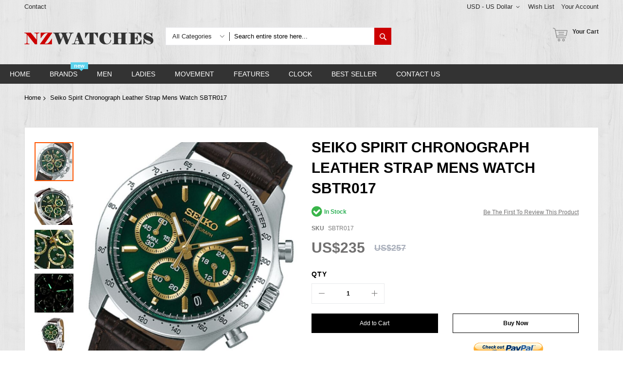

--- FILE ---
content_type: text/html; charset=UTF-8
request_url: https://www.nzwatches.com/seiko-spirit-chronograph-leather-strap-mens-watch-sbtr017.html
body_size: 44474
content:
<!doctype html>
<html lang="en">
    <head prefix="og: http://ogp.me/ns# fb: http://ogp.me/ns/fb# product: http://ogp.me/ns/product#">
        <script>
    var BASE_URL = 'https://www.nzwatches.com/';
    var require = {
        "baseUrl": "https://www.nzwatches.com/static/frontend/Codazon/unlimited_furniture/en_AU"
    };
</script>
        <meta charset="utf-8"/>
<meta name="title" content="BUY Seiko Spirit Chronograph Leather Strap Mens Watch SBTR017 | SEIKO Watches Online - NZ Watches"/>
<meta name="description" content="SEIKO Watches - Buy Seiko Spirit Chronograph Leather Strap Mens Watch SBTR017 - Compare prices of other SEIKO watches now at NZwatches.com - Watches for you."/>
<meta name="robots" content="INDEX,FOLLOW"/>
<meta name="viewport" content="width=device-width, initial-scale=1"/>
<meta name="format-detection" content="telephone=no"/>
<title>BUY Seiko Spirit Chronograph Leather Strap Mens Watch SBTR017 | SEIKO Watches Online - NZ Watches</title>
<link  rel="stylesheet" type="text/css"  media="all" href="//fonts.googleapis.com/css?family=Pacifico:200,200italic,300,300italic,400,400italic,500,500italic,600,600italic,700,700italic,800,800italic,900,900italic&subset=latin,cyrillic-ext,cyrillic,greek-ext,greek,vietnamese,latin-ext&display=swap" />
<link  rel="stylesheet" type="text/css"  media="all" href="https://www.nzwatches.com/static/frontend/Codazon/unlimited_furniture/en_AU/css/styles-m.css" />
<link  rel="stylesheet" type="text/css"  media="all" href="https://www.nzwatches.com/static/frontend/Codazon/unlimited_furniture/en_AU/Amasty_Base/vendor/slick/amslick.min.css" />
<link  rel="stylesheet" type="text/css"  media="all" href="https://www.nzwatches.com/static/frontend/Codazon/unlimited_furniture/en_AU/Amasty_Rewards/css/balance.css" />
<link  rel="stylesheet" type="text/css"  media="all" href="https://www.nzwatches.com/static/frontend/Codazon/unlimited_furniture/en_AU/Magezon_Core/css/styles.css" />
<link  rel="stylesheet" type="text/css"  media="all" href="https://www.nzwatches.com/static/frontend/Codazon/unlimited_furniture/en_AU/Magezon_Core/css/owlcarousel/owl.carousel.min.css" />
<link  rel="stylesheet" type="text/css"  media="all" href="https://www.nzwatches.com/static/frontend/Codazon/unlimited_furniture/en_AU/Magezon_Core/css/animate.css" />
<link  rel="stylesheet" type="text/css"  media="all" href="https://www.nzwatches.com/static/frontend/Codazon/unlimited_furniture/en_AU/Magezon_Core/css/fontawesome5.css" />
<link  rel="stylesheet" type="text/css"  media="all" href="https://www.nzwatches.com/static/frontend/Codazon/unlimited_furniture/en_AU/Magezon_Core/css/mgz_font.css" />
<link  rel="stylesheet" type="text/css"  media="all" href="https://www.nzwatches.com/static/frontend/Codazon/unlimited_furniture/en_AU/Magezon_Core/css/mgz_bootstrap.css" />
<link  rel="stylesheet" type="text/css"  media="all" href="https://www.nzwatches.com/static/frontend/Codazon/unlimited_furniture/en_AU/Magezon_Builder/css/openiconic.min.css" />
<link  rel="stylesheet" type="text/css"  media="all" href="https://www.nzwatches.com/static/frontend/Codazon/unlimited_furniture/en_AU/Magezon_Builder/css/styles.css" />
<link  rel="stylesheet" type="text/css"  media="all" href="https://www.nzwatches.com/static/frontend/Codazon/unlimited_furniture/en_AU/Magezon_Builder/css/common.css" />
<link  rel="stylesheet" type="text/css"  media="all" href="https://www.nzwatches.com/static/frontend/Codazon/unlimited_furniture/en_AU/Magezon_Newsletter/css/styles.css" />
<link  rel="stylesheet" type="text/css"  media="all" href="https://www.nzwatches.com/static/frontend/Codazon/unlimited_furniture/en_AU/Magezon_Core/css/magnific.css" />
<link  rel="stylesheet" type="text/css"  media="all" href="https://www.nzwatches.com/static/frontend/Codazon/unlimited_furniture/en_AU/Magezon_PageBuilder/css/styles.css" />
<link  rel="stylesheet" type="text/css"  media="all" href="https://www.nzwatches.com/static/frontend/Codazon/unlimited_furniture/en_AU/Magezon_PageBuilder/vendor/photoswipe/photoswipe.css" />
<link  rel="stylesheet" type="text/css"  media="all" href="https://www.nzwatches.com/static/frontend/Codazon/unlimited_furniture/en_AU/Magezon_PageBuilder/vendor/photoswipe/default-skin/default-skin.css" />
<link  rel="stylesheet" type="text/css"  media="all" href="https://www.nzwatches.com/static/frontend/Codazon/unlimited_furniture/en_AU/Magezon_PageBuilder/vendor/blueimp/css/blueimp-gallery.min.css" />
<link  rel="stylesheet" type="text/css"  media="all" href="https://www.nzwatches.com/static/frontend/Codazon/unlimited_furniture/en_AU/Magezon_PageBuilderIconBox/css/styles.css" />
<link  rel="stylesheet" type="text/css"  media="all" href="https://www.nzwatches.com/static/frontend/Codazon/unlimited_furniture/en_AU/StripeIntegration_Payments/css/stripe_payments.css" />
<link  rel="stylesheet" type="text/css"  media="all" href="https://www.nzwatches.com/static/frontend/Codazon/unlimited_furniture/en_AU/mage/gallery/gallery.css" />
<link  rel="stylesheet" type="text/css"  media="all" href="https://www.nzwatches.com/static/frontend/Codazon/unlimited_furniture/en_AU/Amasty_Preorder/css/ampreorder.css" />
<link  rel="stylesheet" type="text/css"  media="all" href="https://www.nzwatches.com/static/frontend/Codazon/unlimited_furniture/en_AU/Amasty_Rewards/css/checkout.css" />
<link  rel="stylesheet" type="text/css"  media="all" href="https://www.nzwatches.com/static/frontend/Codazon/unlimited_furniture/en_AU/Codazon_ShippingCostCalculator/css/shipping-estimation.css" />
<link  rel="stylesheet" type="text/css"  media="all" href="https://www.nzwatches.com/static/frontend/Codazon/unlimited_furniture/en_AU/Mageplaza_SocialLogin/css/style.css" />
<link  rel="stylesheet" type="text/css"  media="all" href="https://www.nzwatches.com/static/frontend/Codazon/unlimited_furniture/en_AU/Mageplaza_Core/css/grid-mageplaza.css" />
<link  rel="stylesheet" type="text/css"  media="all" href="https://www.nzwatches.com/static/frontend/Codazon/unlimited_furniture/en_AU/Mageplaza_Core/css/font-awesome.min.css" />
<link  rel="stylesheet" type="text/css"  media="all" href="https://www.nzwatches.com/static/frontend/Codazon/unlimited_furniture/en_AU/Mageplaza_Core/css/magnific-popup.css" />
<link  rel="stylesheet" type="text/css"  media="screen and (min-width: 768px)" href="https://www.nzwatches.com/static/frontend/Codazon/unlimited_furniture/en_AU/css/styles-l.css" />
<link  rel="stylesheet" type="text/css"  media="all" href="https://www.nzwatches.com/static/frontend/Codazon/unlimited_furniture/en_AU/css/fontawesome/fontawesome-all.css" />
<link  rel="stylesheet" type="text/css"  media="all" href="https://www.nzwatches.com/static/frontend/Codazon/unlimited_furniture/en_AU/css/owlcarousel/owl.carousel.min.css" />
<link  rel="stylesheet" type="text/css"  media="all" href="https://www.nzwatches.com/static/frontend/Codazon/unlimited_furniture/en_AU/Mageplaza_SocialLogin/css/style.css" />
<script  type="text/javascript"  src="https://www.nzwatches.com/static/frontend/Codazon/unlimited_furniture/en_AU/requirejs/require.js"></script>
<script  type="text/javascript"  src="https://www.nzwatches.com/static/frontend/Codazon/unlimited_furniture/en_AU/mage/requirejs/mixins.js"></script>
<script  type="text/javascript"  src="https://www.nzwatches.com/static/frontend/Codazon/unlimited_furniture/en_AU/requirejs-config.js"></script>
<script  type="text/javascript"  src="https://www.nzwatches.com/static/frontend/Codazon/unlimited_furniture/en_AU/mage/polyfill.js"></script>
<script  type="text/javascript"  src="https://www.nzwatches.com/static/frontend/Codazon/unlimited_furniture/en_AU/Amasty_GeoipRedirect/js/storeCookieChecker.js"></script>
<script  type="text/javascript"  src="https://www.nzwatches.com/static/frontend/Codazon/unlimited_furniture/en_AU/StripeIntegration_Payments/js/stripe_payments.js"></script>
<link  rel="canonical" href="https://www.nzwatches.com/seiko-spirit-chronograph-leather-strap-mens-watch-sbtr017.html" />
<link  rel="icon" type="image/x-icon" href="https://www.nzwatches.com/media/favicon/stores/2/nzwatches.ico" />
<link  rel="shortcut icon" type="image/x-icon" href="https://www.nzwatches.com/media/favicon/stores/2/nzwatches.ico" />
<meta name="msvalidate.01" content="B4C803A761E418E0CFD8D21D94BF11DD" />
<!-- Facebook Pixel Code -->
<script>
!function(f,b,e,v,n,t,s){if(f.fbq)return;n=f.fbq=function(){n.callMethod?
n.callMethod.apply(n,arguments):n.queue.push(arguments)};if(!f._fbq)f._fbq=n;
n.push=n;n.loaded=!0;n.version='2.0';n.queue=[];t=b.createElement(e);t.async=!0;
t.src=v;s=b.getElementsByTagName(e)[0];s.parentNode.insertBefore(t,s)}(window,
document,'script','https://connect.facebook.net/en_US/fbevents.js');
fbq('init', '337932086618672'); // Insert your pixel ID here.
fbq('track', 'PageView');
</script>
<noscript><img height="1" width="1" style="display:none"
src="https://www.facebook.com/tr?id=337932086618672&ev=PageView&noscript=1"
/></noscript>
<!-- DO NOT MODIFY -->
<!-- End Facebook Pixel Code -->

<!-- Google Tag Manager -->
<script>(function(w,d,s,l,i){w[l]=w[l]||[];w[l].push({'gtm.start':
new Date().getTime(),event:'gtm.js'});var f=d.getElementsByTagName(s)[0],
j=d.createElement(s),dl=l!='dataLayer'?'&l='+l:'';j.async=true;j.src=
'https://www.googletagmanager.com/gtm.js?id='+i+dl;f.parentNode.insertBefore(j,f);
})(window,document,'script','dataLayer','GTM-5DXFF7P');</script>

  <!-- Google Analytics -->
    <script>
        (function(i,s,o,g,r,a,m){i['GoogleAnalyticsObject']=r;i[r]=i[r]||function(){
            (i[r].q=i[r].q||[]).push(arguments)},i[r].l=1*new Date();a=s.createElement(o),
            m=s.getElementsByTagName(o)[0];a.async=1;a.src=g;m.parentNode.insertBefore(a,m)
        })(window,document,'script','//www.google-analytics.com/analytics.js','ga');

        ga('create', 'UA-7129041-1','auto');
        
                            ga('require', 'displayfeatures');
                            ga('send', 'pageview', '');
        
    </script>
        <!-- End Google Analytics -->

<!-- Global site tag (gtag.js) - Google Analytics -->
<script async src="https://www.googletagmanager.com/gtag/js?id=G-QDBSLP8WPX"></script>
<script>
    window.dataLayer = window.dataLayer || [];
    function gtag() { dataLayer.push(arguments); }
    gtag('js', new Date());

    gtag('config', 'G-QDBSLP8WPX');
</script>

<script>
    (function () {
        const setup_init_code = function (ev) {
            console.warn(ev.type);

            // GA4 purchase conversion | ecommerce
            var CURRENCY = 'NZD';

            // GA4 begin_checkout
            if (location.pathname === '/checkout/') {
                let rows = document.querySelectorAll('#checkout > div.amcheckout-main-container.-modern.-layout-3columns.am-submit-summary > div:nth-child(3) > div > div.opc-block-summary.amcheckout-summary-container > div > div > div.block.items-in-cart.active > div.content.minicart-items .product-item');
                let items = [];
                rows.forEach(function (r) {
                    let x = {};
                    // x.item_id = undefined;
                    x.item_name = r.querySelector('.product-item-name').innerText.trim();
                    x.price = parseFloat(r.querySelector('.cart-price').innerText.replace(/[^0-9.]/g, ''));
                    x.quantity = parseInt(r.querySelector('.details-qty').innerText.replace(/[^0-9.]/g, ''));
                    x.currency = CURRENCY;

                    items.push(x);
                });

                console.table(items);

                localStorage['gtag-purchase-items'] = JSON.stringify(items);

                gtag('event', 'begin_checkout', {
                    currency: CURRENCY,
                    value: Math.round(
                        items.map(function (x) { return x.quantity * x.price; })
                            .reduce(function (cfx, x) { return cfx + x; })
                        * 100) / 100,
                    items: items
                });
            }

            // GA4 purchase
            if (location.pathname.includes('/checkout/onepage/success/') === true) {
                let orderId = location.pathname;

                let items = JSON.parse(localStorage['gtag-purchase-items']);

                let shipping = parseFloat(0.00);

                let data = {
                    transaction_id: orderId,
                    value: Math.round(
                        items.map(function (x) { return x.quantity * x.price; })
                            .reduce(function (cfx, x) { return cfx + x; })
                        * 100) / 100,
                    tax: 0.00,
                    shipping: shipping,
                    currency: CURRENCY,
                    items: items
                };

                console.warn(data);

                // purchase event conversion
                gtag('event', 'purchase', data);
            }


        };
        window.addEventListener('load', setup_init_code);
    })();
</script>

<script>

    window.addEventListener('load', function (event) {

        if (window.location.href.includes("/checkout/onepage/success/")) {

            gtag('event', 'new_purchase_ga4');

        };        

    });

</script>

<script>
    window.addEventListener('load',function(event){
    if(window.location.href.includes('/cart')){  
        gtag('event', 'cart');
          };
    });
</script>
<!-- Google tag (gtag.js) -->
<script async src="https://www.googletagmanager.com/gtag/js?id=AW-1034639328"></script>
<script>
  window.dataLayer = window.dataLayer || [];
  function gtag(){dataLayer.push(arguments);}
  gtag('js', new Date());

  gtag('config', 'AW-1034639328');
</script>

<script>
    //purchase conversion
    window.addEventListener('load', function (event) {
        if (window.location.href.includes('onepage/success/')) {
            var email = document.querySelector("[class='email']").innerText.split(': ')[1];
            var id = document.querySelector("div.success-messages span").innerText;
            var price = document.querySelector(".base_grandtotal .price").innerHTML.replaceAll(/[^0-9.]/g, '');

            gtag('set', 'user_data', {
                'email': email
            })

            gtag('event', 'conversion', {
                'send_to': 'AW-1034639328/GNViCILE-AgQ4K-t7QM',
                'value': price,
                'currency': 'NZD',
                'transaction_id': id
            });
        };
    });
</script>

<style>
.page-wrapper .mgz-element .mgz-element-categories-list a:hover,.page-wrapper .mgz-element .mgz-element-categories-list li.active > a{    color: #cc3872 !important;}

.product-list-style-22 .button-hover-wrap .tocart:focus, .product-list-style-22 .button-hover-wrap .tocompare:focus, .product-list-style-22 .button-hover-wrap .action.towishlist:focus, .product-list-style-22 .button-hover-wrap .qs-button:focus, .product-list-style-22 .button-hover-wrap a.qs-button:focus, .product-list-style-22 .button-hover-wrap .tocart:active, .product-list-style-22 .button-hover-wrap .tocompare:active, .product-list-style-22 .button-hover-wrap .action.towishlist:active, .product-list-style-22 .button-hover-wrap .qs-button:active, .product-list-style-22 .button-hover-wrap a.qs-button:active, .product-list-style-22 .button-hover-wrap .tocart:hover, .product-list-style-22 .button-hover-wrap .tocompare:hover, .product-list-style-22 .button-hover-wrap .action.towishlist:hover, .product-list-style-22 .button-hover-wrap .qs-button:hover, .product-list-style-22 .button-hover-wrap a.qs-button:hover
{    border-color: #cc0001 !important; background: #cc0001 !important;    color: #fff !important;}
.product-view-style-03 .product-info-main .box-tocart .actions button:focus, .product-view-style-03 .product-info-main .box-tocart .actions button:active, .product-view-style-03 .product-info-main .box-tocart .actions button:hover
{    border-color: #cc0001 !important; background: #cc0001 !important; color: #fff !important;}
button:focus, .cart-container .form-cart .action.continue:focus, a.action.secondary:focus, button:active, .cart-container .form-cart .action.continue:active, a.action.secondary:active, button:hover, .cart-container .form-cart .action.continue:hover, a.action.secondary:hover
{    border-color: #cc0001 !important; background: #cc0001 !important; color: #fff !important;}
#back-top a:focus, #back-top a:active, #back-top a:hover{   border-color: #cc0001 !important; background: #cc0001 !important;}
.page-wrapper .header-search .actions .search{background: #cc0001;}
.page-wrapper .page-header .sticky-menu.active{box-shadow: 0 0 0px #bdbdbd;}
.cdz-block-title .h1{    font-size: 28px;}
.page-wrapper .product-item .price-box .price{    color: #00a9c7;font-size: 16px; font-weight: 500;}
.page-wrapper .product-item .old-price .price{    color: #00a9c7;}
.page-wrapper .product-item .price-box .special-price .price{    color: #ee001c;}

body{background-image: url(https://www.nzwatches.com/media/wysiwyg/nzbg.png) !important;}
.page-wrapper{background-image: url(https://www.nzwatches.com/media/wysiwyg/nzbg.png) !important;}
.page-header>.container{background-image: url(https://www.nzwatches.com/media/wysiwyg/nzbg.png) !important;}
.page-header .header-top{background-image: url(https://www.nzwatches.com/media/wysiwyg/nzbg.png) !important;    border-bottom: 0px solid #eaeaee !important;}
.column .container {    background: #fff;}
.column .cdz-block-title{padding-top: 20px;}
.no-wibg{    background: none !important;}
.page-products .columns{    background: #fff;}
.catalog-product-view .block.related{    background: #fff;padding: 10px;}
.catalog-product-view .amrelated-grid-wrapper{    background: #fff;padding: 10px;}
.columns{    background: #fff;}
.cms-index-index .columns,.catalog-product-view .columns,.checkout-cart-index .columns{    background: none;}
.page-header .sticky-menu:not(.active) .minicart-wrapper .action.showcart .text{color: #282828 !important;}
.header-search .nested a{    display: none !important;}
.page-wrapper .columns{    padding-top: 10px; padding-bottom: 10px; }
.contact-index-index .contact-form-wrap.col-sm-12{    width: 100%;}
body.page-layout-1column.checkout-index-index .page-wrapper .checkout-container>.authentication-wrapper{    display: block;margin-top: -170px;  margin-top: -50px;}
.cdz-menu:not(.cdz-toggle-menu) .groupmenu-drop a:hover {
    color: #CC0001 !important;
}
.cdz-menu:not(.cdz-toggle-menu) .groupmenu-drop a{ color:#666666 !important;font-size: 14px !important;}
.checkout-payment-method .payment-methods .actions-toolbar .primary{    font-size: 18px !important; line-height: 18px !important;}
.payment-method-note span{color:#999999;    font-size: 13px;}
.paypals{padding-left: 45px;}
.stripe-method-img{padding-left: 45px;}
.stripe-method-note{color: #999999;
    font-size: 13px;
    padding-left: 45px;
    margin-bottom: 10px;}

@media (min-width: 768px){
.page-wrapper .cdz-horizontal-menu .groupmenu li.level0:hover>a.menu-link{border-color: #f9446b; background: #f9446b;color: #fff !important;}
.page-wrapper .cdz-horizontal-menu .groupmenu li.level0>a.menu-link:active,.page-wrapper .cdz-horizontal-menu .groupmenu li.level0>a.menu-link:focus,.page-wrapper .cdz-horizontal-menu .groupmenu li.level0>a.menu-link:visited{color: #fff;}
.page-wrapper .page-header .sticky-menu.active{  background-image: none !important;}
.page-header .sticky-menu.active .header-middle{top: 2px !important;}
.page-header .sticky-menu:not(.active) .header-top a:hover{color: #cc0001 !important;}
}

@media (max-width: 767px){
.page-wrapper .page-header .sticky-menu.active{    background-color: #fff !important;}
.page-header{    border-bottom: 0px solid #e1e1e1 !important;background: inherit !important;}
.checkout-index-index .checkout-header .description {  font-size: 17px;}
.checkout-index-index .checkout-header{width: 100%;}
.skiptranslate,.VIpgJd-ZVi9od-ORHb{display: none !important;}


}
</style>        <script id="codazon-global-config">var codazon={"now":"2026-01-21 19:10:15","dateTimeUrl":"https:\/\/www.nzwatches.com\/themelayoutpro\/ajax\/datetime\/","checkoutUrl":"https:\/\/www.nzwatches.com\/checkout\/","enableStikyMenu":true,"alignVerMenuHeight":true,"customerDataUrl":"https:\/\/www.nzwatches.com\/customer\/section\/load\/?sections=customer&update_section_id=0","rtl":false}</script><link id="cdz-header-css" rel="stylesheet" type="text/css" media="all" href="//www.nzwatches.com/media/codazon/themelayout/header/header-style-11/header-styles.css?version=659821374aa70" /><link id="cdz-footer-css" rel="stylesheet" type="text/css" media="all" href="//www.nzwatches.com/media/codazon/themelayout/footer/footer-style-11/footer-styles.css?version=64b0fd411eefa" /><link id="cdz-maincontent-css" rel="stylesheet" type="text/css" media="all" href="//www.nzwatches.com/media/codazon/themelayout/main/main-content-style08/main-styles.css?version=643d374df03ff" /><script>var windowLoaded=false;window.addEventListener('load',function(){windowLoaded=true;},true);require(['jquery'],function($){require(['Codazon_ThemeLayoutPro/js/material-theme']);function loadCSSLinks(){require(['jquery/jquery.cookie'],function(){var styles=["https:\/\/www.nzwatches.com\/static\/frontend\/Codazon\/unlimited_furniture\/en_AU\/mage\/calendar.css","https:\/\/www.nzwatches.com\/static\/frontend\/Codazon\/unlimited_furniture\/en_AU\/css\/animate\/animate.css"],cookieName='css_first_load';if($.cookie(cookieName)){var t=200;}else{var date=new Date(),t=5000;date.setTime(date.getTime()+(8640000000));$.cookie(cookieName,'1',{path:'/',expires:date});}
setTimeout(function(){$.each(styles,function(i,styleFile){$('head').prepend('<'+'link rel="stylesheet" type="text/css" media="all" href="'+styleFile+'" >');});$('head').prepend('<'+'link rel="stylesheet" type="text/css" media="print" href="https://www.nzwatches.com/static/frontend/Codazon/unlimited_furniture/en_AU/css/print.css" >');},t);});}
windowLoaded?loadCSSLinks():$(window).load(loadCSSLinks);var updateTimeout=false;$('body').on('contentUpdated',function(){if(updateTimeout)clearTimeout(updateTimeout);require(['mage/apply/main'],function(mage){if(mage){updateTimeout=setTimeout(function(){mage.apply();},200)};});});if($('body').hasClass('checkout-index-index')){$(document).on('ajax:removeFromCart ajax:updateCartItemQty',function(e,productIds){location.reload();});}});</script><script>if(typeof window.checkout=='undefined'){window.checkout={"shoppingCartUrl":"https:\/\/www.nzwatches.com\/checkout\/cart\/","checkoutUrl":"https:\/\/www.nzwatches.com\/checkout\/","updateItemQtyUrl":"https:\/\/www.nzwatches.com\/checkout\/sidebar\/updateItemQty\/","removeItemUrl":"https:\/\/www.nzwatches.com\/checkout\/sidebar\/removeItem\/","imageTemplate":"Magento_Catalog\/product\/image_with_borders","baseUrl":"https:\/\/www.nzwatches.com\/","minicartMaxItemsVisible":3,"websiteId":"2","maxItemsToDisplay":10,"storeId":"2","storeGroupId":"2","customerLoginUrl":"https:\/\/www.nzwatches.com\/customer\/account\/login\/referer\/aHR0cHM6Ly93d3cubnp3YXRjaGVzLmNvbS9zZWlrby1zcGlyaXQtY2hyb25vZ3JhcGgtbGVhdGhlci1zdHJhcC1tZW5zLXdhdGNoLXNidHIwMTcuaHRtbA%2C%2C\/","isRedirectRequired":false,"autocomplete":"off","captcha":{"user_login":{"isCaseSensitive":false,"imageHeight":50,"imageSrc":"","refreshUrl":"https:\/\/www.nzwatches.com\/captcha\/refresh\/","isRequired":false,"timestamp":1769022616}}};}</script> <script type="text/javascript">(function(){var config={config:{mixins:{'Magento_Catalog/js/catalog-add-to-cart':{'Codazon_ShoppingCartPro/js/catalog-add-to-cart':true}}}};require.config(config);})();var ajaxShoppingCart={"optionUrl":"https:\/\/www.nzwatches.com\/quickview\/index\/view\/ajaxcart_option\/1\/","miniCartStyle":1,"popupId":"cdz-minicart-popup","minicartMaxItemsVisible":2};</script><script type="text/javascript">(function(){var config={map:{'*':{'mage/dataPost':'Codazon_ShoppingCartPro/js/ajax-post','defaultMageDataPost':'mage/dataPost'}},deps:['Codazon_ShoppingCartPro/js/ajax-post']};require.config(config);})();var cdzAjaxPost={"updateMsgUrl":"https:\/\/www.nzwatches.com\/customer\/section\/load\/?sections=messages&update_section_id=true","replacedActions":{"wishlist\/index\/add":"https:\/\/www.nzwatches.com\/ajaxpost\/product_wishlist\/add\/","wishlist\/index\/remove":"https:\/\/www.nzwatches.com\/ajaxpost\/product_wishlist\/remove\/","wishlist\/index\/fromcart":"https:\/\/www.nzwatches.com\/ajaxpost\/product_wishlist\/fromcart\/","ajaxpost\/product_wishlist\/moveallfromcart":"https:\/\/www.nzwatches.com\/ajaxpost\/product_wishlist\/moveallfromcart\/","catalog\/product_compare\/add":"https:\/\/www.nzwatches.com\/ajaxpost\/product_compare\/add\/","catalog\/product_compare\/remove":"https:\/\/www.nzwatches.com\/ajaxpost\/product_compare\/remove\/","catalog\/product_compare\/clear":"https:\/\/www.nzwatches.com\/ajaxpost\/product_compare\/clear\/"},"wishlistEmptyMsg":"You have no items in your wish list."};</script><!-- BEGIN GOOGLE ANALYTICS CODE --><script type="text/x-magento-init">{"*":{"Magento_GoogleAnalytics/js/google-analytics":{"isCookieRestrictionModeEnabled":0,"currentWebsite":2,"cookieName":"user_allowed_save_cookie","ordersTrackingData":[],"pageTrackingData":{"optPageUrl":"","isAnonymizedIpActive":false,"accountId":"UA-7129041-1"}}}}</script><!-- END GOOGLE ANALYTICS CODE --><style> #social-login-popup .social-login-title { background-color: #6e716e } #social-login-popup .social-login #bnt-social-login-authentication, #social-login-popup .forgot .primary button, #social-login-popup .create .primary button, #social-login-popup .fake-email .primary button { background-color: #6e716e; border: #6e716e } .block.social-login-authentication-channel.account-social-login .block-content { text-align: center; } #bnt-social-login-fake-email { background-color: grey !important; border: grey !important; } #request-popup .social-login-title { background-color: grey !important; } /* Compatible ETheme_YOURstore*/ div#centerColumn .column.main .block.social-login-authentication-channel.account-social-login { max-width: 900px !important; margin: 0 auto !important; } div#centerColumn .column.main .block.social-login-authentication-channel.account-social-login .block-content { text-align: center; } @media (max-width: 1024px) { div#centerColumn .column.main .block.social-login-authentication-channel.account-social-login .block-content { padding: 0 15px; } }</style><style> .magezon-builder .mgz-container {width: 1260px;}</style> <meta property="og:type" content="product.item"/><meta property="og:title" content="Seiko&#x20;Spirit&#x20;Chronograph&#x20;Leather&#x20;Strap&#x20;Mens&#x20;Watch&#x20;SBTR017"/><meta property="og:description" content="MPN&#x3A;&#x20;SBTR017BRAND&#x3A;&#x20;SEIKO"/><meta property="og:url" content="https://www.nzwatches.com/seiko-spirit-chronograph-leather-strap-mens-watch-sbtr017.html"/><meta property="product:price:amount" content="235"/><meta property="product:price:currency" content="USD"/><meta property="og:image" content="https://www.nzwatches.com/media/catalog/product/cache/eace61192b0d700432bebf638805a52c/s/b/sbtr017_00.jpg"/><meta property="og:image:width" content="265"/><meta property="og:image:height" content="265"/><meta property="product:retailer_item_id" content="SBTR017"/><meta property="product:brand" content="SEIKO"/><meta property="og:site_name" content="NZwatches.com"/><meta property="product:availability" content="in stock"/><meta property="product:condition" content="new"/><meta name="twitter:site" content="@nzwatches"/><meta name="twitter:creator" content="@nzwatches"/><meta name="twitter:card" content="summary"/><meta name="twitter:title" content="Seiko&#x20;Spirit&#x20;Chronograph&#x20;Leather&#x20;Strap&#x20;Mens&#x20;Watch&#x20;SBTR017"/><meta name="twitter:description" content="MPN&#x3A;&#x20;SBTR017BRAND&#x3A;&#x20;SEIKO"/><meta name="twitter:image" content="https://www.nzwatches.com/media/catalog/product/cache/eace61192b0d700432bebf638805a52c/s/b/sbtr017_00.jpg"/><meta name="twitter:url" content="https://www.nzwatches.com/seiko-spirit-chronograph-leather-strap-mens-watch-sbtr017.html"/><meta name="twitter:label1" content="Price"/><meta name="twitter:data1" content="235"/><meta name="twitter:label2" content="Availability"/><meta name="twitter:data2" content="in stock"/><script type="application/ld+json">{"@context":"http:\/\/schema.org","@type":"WebSite","url":"https:\/\/www.nzwatches.com\/","name":"NZwatches.com","about":"Buy watches online from NZ watches now! NZ watches provides genuine Casio, Seiko, Citizen and other top branded watches for sale. We offer Free Delivery to New Zealand, Australia, US, UK and Worldwide."}</script><script type="application/ld+json">{"@context":"http:\/\/schema.org","@type":"LocalBusiness","@id":"https:\/\/www.nzwatches.com\/","name":"NZwatches.com","description":"NZwatches.com is under a registered company based in Hong Kong and is an online merchant for branded watches. Our selections contain a wide range of branded lines like Casio, Seiko, Citizen, Emporio Armani, Timex, Suunto, Luminox, Polar, Bulova, O.D.M. and L\u2019eclises. \r\nNZwatches.com offers a full range of branded timepieces. We are here to serve you with a better online shopping experience shows in our huge selection of watches. Our inventory is continuously updated with new brands and models in order to achieve our mission. We had built a very good relationship with importers, exporters and watch agents that is the reason why we are able to supply rare models and in competitive prices.","email":"sales@nzwatches.com","address":{"@type":"PostalAddress","addressLocality":"","addressRegion":"","streetAddress":"","postalCode":""},"sameAs":[["https:\/\/www.facebook.com\/nzwatches","https:\/\/twitter.com\/nzwatches","https:\/\/www.instagram.com\/nzwatches_ig","https:\/\/www.pinterest.nz\/nzwatches\/","https:\/\/www.youtube.com\/user\/NZwatches"]],"image":"https:\/\/www.nzwatches.com\/media\/seller_image\/stores\/2\/nzwatches.jpg","priceRange":"$$$","url":"https:\/\/www.nzwatches.com\/"}</script><script type="application/ld+json">{"@context":"http:\/\/schema.org","@type":"BreadcrumbList","itemListElement":[{"@type":"ListItem","item":{"@id":"https:\/\/www.nzwatches.com\/seiko-spirit-chronograph-leather-strap-mens-watch-sbtr017.html","name":"Seiko Spirit Chronograph Leather Strap Mens Watch SBTR017"},"position":1}]}</script><script type="application/ld+json">{"@context":"http:\/\/schema.org","@type":"Product","name":"Seiko Spirit Chronograph Leather Strap Mens Watch SBTR017","description":"<div>Seiko Spirit Chronograph Leather Strap Mens Watch SBTR017<\/div>\r\n<div>&nbsp;<\/div>\r\n<div>Seiko Spirit SBTR017 - men's watch made by Seiko. It is equipped with Japanese quartz movement and 8T63 calibre. Stainless steel case of round shape. Case dimensions are 40 mm. in diameter and 11.6 mm. in thickness. The dial of this Seiko watch is green. Display type: analog. This timepiece has hardlex glass. Leather band, band color: brown. 100 m. water resistance. The watch is from Spirit collection. The following features are equipped: date, chronograph, glowing hands, glowing markers.<\/div>\r\n<div>Chronograph<\/div>\r\n<div>You can measure the amount of time between two events using this watch.<\/div>\r\n<div>Glowing Hands<\/div>\r\n<div>The hands of this model have a luminous layer that glows in the dark.<\/div>\r\n<div>Glowing Markers<\/div>\r\n<div>The markers of this model have a luminous layer that glows in the dark.<\/div>\r\n<div>&nbsp;<\/div>\r\n<div>SPECIFICATION<\/div>\r\n<div>Movement: Quartz<\/div>\r\n<div>Calibre: 8T63<\/div>\r\n<div>Case Material: Stainless Steel<\/div>\r\n<div>Case Shape: Round<\/div>\r\n<div>Case Size: 40 mm<\/div>\r\n<div>Case Thickness: 11.6mm<\/div>\r\n<div>Dial Type: Analog<\/div>\r\n<div>Dial Color: Green<\/div>\r\n<div>Band Material: Leather<\/div>\r\n<div>Band Color: Brown<\/div>\r\n<div>Water Resistance: 100M<\/div>\r\n<div>Glass: Hardlex<\/div>\r\n<div>&nbsp;<\/div>\r\n<div>Features<\/div>\r\n<div>Date, Chronograph, Glowing Hands, Glowing Markers<\/div>\r\n<div>&nbsp;<\/div>\r\n<div>===1 Year Seller's Warranty===<\/div>","image":"https:\/\/www.nzwatches.com\/media\/catalog\/product\/cache\/eace61192b0d700432bebf638805a52c\/s\/b\/sbtr017_00.jpg","offers":{"@type":"http:\/\/schema.org\/Offer","price":235,"url":"https:\/\/www.nzwatches.com\/seiko-spirit-chronograph-leather-strap-mens-watch-sbtr017.html","priceCurrency":"USD","availability":"http:\/\/schema.org\/InStock","itemCondition":"NewCondition"},"productID":"SBTR017","brand":{"@type":"Brand","name":"SEIKO"},"manufacturer":"SEIKO","gtin13":"4954628446817","sku":"SBTR017"}</script><script type="application/ld+json">{"@context":"http:\/\/schema.org\/","@type":"WebPage","speakable":{"@type":"SpeakableSpecification","cssSelector":[".description"],"xpath":["\/html\/head\/title"]}}</script>    </head>
    <body data-container="body"
          data-mage-init='{"loaderAjax": {}, "loader": { "icon": "https://www.nzwatches.com/static/frontend/Codazon/unlimited_furniture/en_AU/images/loader-2.gif"}}'
        class="product-view-style-03 catalog-product-view product-seiko-spirit-chronograph-leather-strap-mens-watch-sbtr017 page-layout-1column">
         <script type="text/x-magento-init">{"*":{"mage/cookies":{"expires":null,"path":"\u002F","domain":".www.nzwatches.com","secure":false,"lifetime":"3600"}}}</script> <noscript><div class="message global noscript"><div class="content"><p><strong>JavaScript seems to be disabled in your browser.</strong> <span>For the best experience on our site, be sure to turn on Javascript in your browser.</span></p></div></div></noscript> <script>window.cookiesConfig=window.cookiesConfig||{};window.cookiesConfig.secure=true;</script><script>require.config({map:{'*':{wysiwygAdapter:'mage/adminhtml/wysiwyg/tiny_mce/tinymce4Adapter'}}});</script><div class="page-wrapper"><header class="page-header header-style-11"><div class="container sticky-menu js-sticky-menu"><div id="header-panel" class="header panel"><div id="header-top" class="header-top"><div class="header-top-panel container"><div class="header-top-row row"><div class="col-sm-8 col-md-8 header-top-left"> <ul class="header-extra-links"><li><a href="https://www.nzwatches.com/contact/">Contact</a></li></ul></div><div class="col-sm-16 col-md-14 header-panel-right"><ul class="header features-links items hidden-xs"><!-- link --><li class="link wishlist" data-bind="scope: 'wishlist'"><div class="cdz-dropdown" data-role="cdz-dropdown"><a href="javascript:;" class="cdz-dd-trigger cdz-top-link" id="top-wishlist" data-role="cdz-dd-trigger"><span class="label">Wish List</span></a> <div class="cdz-dd-content wl-drop-menu" data-role="cdz-dd-content"><div class="cdz-dd-content-inner nice-scroll"><div class="mini-list"><div class="block-top"><div class="block-title"><strong>Please login first</strong></div></div><div class="block-content"><!-- login dropdown style 01 --><div class="block-customer-login"><div class="block-content" aria-labelledby="block-customer-login-heading"><form name="loginForm" action="https://www.nzwatches.com/customer/account/loginPost/referer/aHR0cHM6Ly93d3cubnp3YXRjaGVzLmNvbS9zZWlrby1zcGlyaXQtY2hyb25vZ3JhcGgtbGVhdGhlci1zdHJhcC1tZW5zLXdhdGNoLXNidHIwMTcuaHRtbA%2C%2C/" method="post" data-mage-init='{"themewidgets":{"codazon.customValidation": {}}}'><input name="form_key" type="hidden" value="c1E5Ez449Mlpm8ls" /><div class="field email required"><label class="label"><span>Email</span></label> <div class="control"><input name="login[username]" value="" autocomplete="off" type="email" class="input-text" title="Email" data-mage-init='{"mage/trim-input":{}}' data-validate="{required:true, 'validate-email':true}"></div></div><div class="field password required"><label for="pass"><span>Password</span></label> <div class="control"><input name="login[password]" type="password" autocomplete="off" class="input-text" title="Password" data-validate="{required:true}"></div></div><div data-mage-init='{"themewidgets":{"codazon.ajaxcontent": {"ajaxUrl": "https://www.nzwatches.com/themelayoutpro/ajax/captcha/", "cache": false, "handle": "append" }}}'></div><div class="actions-toolbar"><div class="primary"><button type="submit" class="action login primary" name="send"><span>Sign In</span></button></div><div class="secondary"><a class="action remind" href="https://www.nzwatches.com/customer/account/forgotpassword/"><span>Forgot Your Password?</span></a></div></div></form></div><div class="info-summary-bottom"><p class="secondary"><span class="create-account-question">New customer?</span> <a class="create-account-link" href="https://www.nzwatches.com/customer/account/create/">Start Here.</a></p></div></div></div></div></div></div></div></li> <script type="text/x-magento-init">{"*":{"Magento_Ui/js/core/app":{"components":{"wishlist":{"component":"Magento_Wishlist/js/view/wishlist"}}}}}</script><!-- authorization style 01 --><li class="authorization-link authorization-style-01"><div class="account-wrapper"><a href="javascript:;" class="account-trigger cdz-top-link" data-sidebartrigger='{"side": "right"}'><span class="text-underlink">Hello, sign in</span> <span class="text-uppercase">Your account</span></a></div></li></ul> <div class="switcher currency switcher-currency -style-02" id="switcher-currency6971249839e8a"><div class="actions dropdown options switcher-options"><a href="#" class="action toggle switcher-trigger" id="switcher-currency-trigger6971249839e8a"><span class="language-USD text"><span>USD - US Dollar</span></span></a> <ul class="dropdown switcher-dropdown" data-mage-init='{"dropdownDialog":{ "appendTo":"#switcher-currency6971249839e8a > .options", "triggerTarget":"#switcher-currency-trigger6971249839e8a", "closeOnMouseLeave": false, "triggerClass":"active", "parentClass":"active", "buttons":null}}' ><li class="currency-AUD switcher-option"><a href="#" data-post='{"action":"https:\/\/www.nzwatches.com\/directory\/currency\/switch\/","data":{"currency":"AUD","uenc":"aHR0cHM6Ly93d3cubnp3YXRjaGVzLmNvbS9zZWlrby1zcGlyaXQtY2hyb25vZ3JhcGgtbGVhdGhlci1zdHJhcC1tZW5zLXdhdGNoLXNidHIwMTcuaHRtbA,,"}}'>AUD - Australian Dollar</a></li> <li class="currency-GBP switcher-option"><a href="#" data-post='{"action":"https:\/\/www.nzwatches.com\/directory\/currency\/switch\/","data":{"currency":"GBP","uenc":"aHR0cHM6Ly93d3cubnp3YXRjaGVzLmNvbS9zZWlrby1zcGlyaXQtY2hyb25vZ3JhcGgtbGVhdGhlci1zdHJhcC1tZW5zLXdhdGNoLXNidHIwMTcuaHRtbA,,"}}'>GBP - British Pound</a></li> <li class="currency-EUR switcher-option"><a href="#" data-post='{"action":"https:\/\/www.nzwatches.com\/directory\/currency\/switch\/","data":{"currency":"EUR","uenc":"aHR0cHM6Ly93d3cubnp3YXRjaGVzLmNvbS9zZWlrby1zcGlyaXQtY2hyb25vZ3JhcGgtbGVhdGhlci1zdHJhcC1tZW5zLXdhdGNoLXNidHIwMTcuaHRtbA,,"}}'>EUR - Euro</a></li> <li class="currency-HKD switcher-option"><a href="#" data-post='{"action":"https:\/\/www.nzwatches.com\/directory\/currency\/switch\/","data":{"currency":"HKD","uenc":"aHR0cHM6Ly93d3cubnp3YXRjaGVzLmNvbS9zZWlrby1zcGlyaXQtY2hyb25vZ3JhcGgtbGVhdGhlci1zdHJhcC1tZW5zLXdhdGNoLXNidHIwMTcuaHRtbA,,"}}'>HKD - Hong Kong Dollar</a></li> <li class="currency-NZD switcher-option"><a href="#" data-post='{"action":"https:\/\/www.nzwatches.com\/directory\/currency\/switch\/","data":{"currency":"NZD","uenc":"aHR0cHM6Ly93d3cubnp3YXRjaGVzLmNvbS9zZWlrby1zcGlyaXQtY2hyb25vZ3JhcGgtbGVhdGhlci1zdHJhcC1tZW5zLXdhdGNoLXNidHIwMTcuaHRtbA,,"}}'>NZD - New Zealand Dollar</a></li> <li class="currency-THB switcher-option"><a href="#" data-post='{"action":"https:\/\/www.nzwatches.com\/directory\/currency\/switch\/","data":{"currency":"THB","uenc":"aHR0cHM6Ly93d3cubnp3YXRjaGVzLmNvbS9zZWlrby1zcGlyaXQtY2hyb25vZ3JhcGgtbGVhdGhlci1zdHJhcC1tZW5zLXdhdGNoLXNidHIwMTcuaHRtbA,,"}}'>THB - Thai Baht</a></li></ul></div></div></div></div></div></div><div id="header-middle" class="header-middle container"><div class="panel header"><div class="header-panel-row row"><div class="col-sm-10 col-md-6 col-lg-6 header-panel-left"> <span data-action="toggle-nav" class="action nav-toggle"><span>Toggle Nav</span></span> <a class="logo" href="https://www.nzwatches.com/" title="NZwatches"><img class="main-logo hidden-xs" src="https://www.nzwatches.com/media/logo/stores/2/nzlogo.png" alt="NZwatches" /><img class="small-logo visible-xs" src="https://www.nzwatches.com/media/logo/stores/2/nzlogo.png" alt="NZwatches" /></a></div><div class="col-sm-14 col-md-9 col-lg-10 header-panel-center header-search-wrap"><!-- search - search default --><div class="header-search no-full-box" data-role="search_container" data-mage-init='{"themewidgets":{"codazon.searchtoggle":{"onlyMobi":true},"codazon.fullsearchbox":{"enable":false}}}'><a href="javascript:void(0)" class="search-toggle full-box-trigger visible-xs" data-role="search_toggle">Search</a> <div class="hidden-xs search-form" data-role="search_form"><div class="block block-search"><div class="block block-title"><strong>Search</strong></div><div class="block block-content"><form class="form minisearch" id="search_mini_form" action="https://www.nzwatches.com/catalogsearch/result/" method="get"><div class="field search"><div class="control"><input id="search" data-mage-init='{"quickSearch":{ "formSelector":"#search_mini_form", "url":"https://www.nzwatches.com/search/ajax/suggest/", "destinationSelector":"#search_autocomplete"} }' type="text" name="q" value="" placeholder="Search entire store here..." onfocus="this.placeholder = ''" onblur="this.placeholder = 'Search entire store here...'" class="input-text" maxlength="128" role="combobox" aria-haspopup="false" aria-autocomplete="both" autocomplete="off" aria-expanded="false" /><div id="search_autocomplete" class="search-autocomplete"></div><div class="nested"><a class="action advanced" href="https://www.nzwatches.com/catalogsearch/advanced/" data-action="advanced-search"><span class="advanced-label">Advanced Search</span></a></div><div data-bind="scope: 'searchsuiteautocomplete_form'"><!-- ko template: getTemplate() --><!-- /ko --></div><script type="text/x-magento-init">{"*":{"Magento_Ui/js/core/app":{"components":{"searchsuiteautocomplete_form":{"component":"MageWorx_SearchSuiteAutocomplete/js/autocomplete"},"searchsuiteautocompleteBindEvents":{"component":"MageWorx_SearchSuiteAutocomplete/js/bindEvents","config":{"searchFormSelector":"#search_mini_form","searchButtonSelector":"#search_mini_form button.search","inputSelector":"#search, #mobile_search","searchDelay":"500"}},"searchsuiteautocompleteDataProvider":{"component":"MageWorx_SearchSuiteAutocomplete/js/dataProvider","config":{"url":"https://www.nzwatches.com/mageworx_searchsuiteautocomplete/ajax/index/"}}}}}}</script></div></div><div class="actions"><button type="submit" title="Search" class="action search" aria-label="Search" ><span>Search</span></button></div></form></div></div></div></div> <div id="mobi_cart-wrapper" class="visible-xs pos_static mobi-cart-wrapper"></div></div><div class="col-sm-12 col-md-9 col-lg-7 header-panel-right"> <!-- minicart --><div class="minicart-wrapper" id="desk_cart-wrapper"><div class="cdz-dropdown" data-role="cdz-dropdown"><a href="https://www.nzwatches.com/checkout/cart/" data-role="cdz-dd-trigger" class="action showcart cdz-dd-trigger cdz-top-link" data-bind="scope: 'minicart_content'" data-block="minicart"><span class="text">Your Cart</span> <span data-bind="html: getCartParam('subtotal'), css: 'cart-subtotal'"></span> <span class="counter qty empty" data-bind="css: { empty: !!getCartParam('summary_count') == false }, blockLoader: false"><span class="counter-number"><!-- ko text: getCartParam('summary_count') --><!-- /ko --></span> <span class="counter-label"><!-- ko if: getCartParam('summary_count') --><!-- ko text: getCartParam('summary_count') --><!-- /ko --><!-- ko i18n: 'items' --><!-- /ko --><!-- /ko --></span></span></a> <div class="cdz-dd-content" data-role="cdz-dd-content"><div class="cdz-dd-content-inner nice-scroll"><div class="block block-minicart empty" data-block="minicart" style="height: auto;"><div id="minicart-content-wrapper" data-bind="scope: 'minicart_content'"><!-- ko template: getTemplate() --><!-- /ko --></div></div></div></div></div></div><script>window.checkout={"shoppingCartUrl":"https:\/\/www.nzwatches.com\/checkout\/cart\/","checkoutUrl":"https:\/\/www.nzwatches.com\/checkout\/","updateItemQtyUrl":"https:\/\/www.nzwatches.com\/checkout\/sidebar\/updateItemQty\/","removeItemUrl":"https:\/\/www.nzwatches.com\/checkout\/sidebar\/removeItem\/","imageTemplate":"Magento_Catalog\/product\/image_with_borders","baseUrl":"https:\/\/www.nzwatches.com\/","minicartMaxItemsVisible":3,"websiteId":"2","maxItemsToDisplay":10,"storeId":"2","storeGroupId":"2","customerLoginUrl":"https:\/\/www.nzwatches.com\/customer\/account\/login\/referer\/aHR0cHM6Ly93d3cubnp3YXRjaGVzLmNvbS9zZWlrby1zcGlyaXQtY2hyb25vZ3JhcGgtbGVhdGhlci1zdHJhcC1tZW5zLXdhdGNoLXNidHIwMTcuaHRtbA%2C%2C\/","isRedirectRequired":false,"autocomplete":"off","captcha":{"user_login":{"isCaseSensitive":false,"imageHeight":50,"imageSrc":"","refreshUrl":"https:\/\/www.nzwatches.com\/captcha\/refresh\/","isRequired":false,"timestamp":1769022616}}};</script><script type="text/x-magento-init">{"[data-block='minicart']":{"Magento_Ui/js/core/app":{"components":{"minicart_content":{"children":{"subtotal.container":{"children":{"subtotal":{"children":{"subtotal.totals":{"config":{"display_cart_subtotal_incl_tax":0,"display_cart_subtotal_excl_tax":1,"template":"Magento_Tax\/checkout\/minicart\/subtotal\/totals"},"children":{"subtotal.totals.msrp":{"component":"Magento_Msrp\/js\/view\/checkout\/minicart\/subtotal\/totals","config":{"displayArea":"minicart-subtotal-hidden","template":"Magento_Msrp\/checkout\/minicart\/subtotal\/totals"}}},"component":"Magento_Tax\/js\/view\/checkout\/minicart\/subtotal\/totals"}},"component":"uiComponent","config":{"template":"Magento_Checkout\/minicart\/subtotal"}}},"component":"uiComponent","config":{"displayArea":"subtotalContainer"}},"item.renderer":{"component":"uiComponent","config":{"displayArea":"defaultRenderer","template":"Magento_Checkout\/minicart\/item\/default"},"children":{"item.image":{"component":"Magento_Catalog\/js\/view\/image","config":{"template":"Magento_Catalog\/product\/image","displayArea":"itemImage"}},"checkout.cart.item.price.sidebar":{"component":"uiComponent","config":{"template":"Magento_Checkout\/minicart\/item\/price","displayArea":"priceSidebar"}}}},"extra_info":{"component":"uiComponent","config":{"displayArea":"extraInfo"}},"promotion":{"component":"uiComponent","config":{"displayArea":"promotion"}}},"config":{"itemRenderer":{"default":"defaultRenderer","simple":"defaultRenderer","virtual":"defaultRenderer"},"template":"Magento_Checkout\/minicart\/content"},"component":"Magento_Checkout\/js\/view\/minicart"}},"types":[]}},"*":{"Magento_Ui/js/block-loader":"https://www.nzwatches.com/static/frontend/Codazon/unlimited_furniture/en_AU/images/loader-1.gif"}}</script></div></div><ul class="header links visible-xs"><li><a href="https://www.nzwatches.com/customer/account/" >My Account</a></li><!-- link --><li class="link wishlist" data-bind="scope: 'wishlist'"><a class="cdz-top-link" href="https://www.nzwatches.com/wishlist/">My Wish List <!-- ko if: wishlist().counter --> (<span data-bind="text: wishlist().counter" class="counter qty"></span>) <!-- /ko --></a></li> <script type="text/x-magento-init">{"*":{"Magento_Ui/js/core/app":{"components":{"wishlist":{"component":"Magento_Wishlist/js/view/wishlist"}}}}}</script><li class="authorization-link" data-label="or"><a href="https://www.nzwatches.com/customer/account/login/referer/aHR0cHM6Ly93d3cubnp3YXRjaGVzLmNvbS9zZWlrby1zcGlyaXQtY2hyb25vZ3JhcGgtbGVhdGhlci1zdHJhcC1tZW5zLXdhdGNoLXNidHIwMTcuaHRtbA%2C%2C/"> Sign In</a></li><li class="item link compare" data-bind="scope: 'compareProducts'" data-role="compare-products-link"><a class="action compare" title="Compare" data-bind="attr: {'href': compareProducts().listUrl}" > Compare <!-- ko if: compareProducts().countCaption --><span class="counter qty" data-bind="text: '(' + compareProducts().countCaption + ')'"></span> <!-- /ko --></a></li> <script type="text/x-magento-init">{"[data-role=compare-products-link]":{"Magento_Ui/js/core/app":{"components":{"compareProducts":{"component":"Magento_Catalog\/js\/view\/compare-products"}}}}}</script><li class="greet welcome" data-bind="scope: 'customer'"><!-- ko if: customer().fullname --><span class="logged-in" data-bind="text: new String('Welcome, %1!').replace('%1', customer().fullname)"></span> <!-- /ko --><!-- ko ifnot: customer().fullname --><span class="not-logged-in" data-bind='html:"Welcome! Have a nice day!"'></span> <!-- /ko --></li> <script type="text/x-magento-init">{"*":{"Magento_Ui/js/core/app":{"components":{"customer":{"component":"Magento_Customer/js/view/customer"}}}}}</script><li><a href="https://www.nzwatches.com/customer/account/create/" >Create an Account</a></li></ul><a class="action skip contentarea" href="#contentarea"><span> Skip to Content</span></a></div></div><div id="header-bottom" class="header-bottom"><div id="desk_menu-container" class="hidden-xs pos_static">
<nav class="cdz-navigation" data-action="navigation">

<div class="cdz-menu no-loaded cdz-horizontal-menu dropdown-fullwidth dropdown-menustyle02 cdz-fade" id="menu-19-6971190b9d1dd" data-mage-init='{"megamenu":{"dropdownEffect":"fade","type":0,"useAjaxMenu":1,"menu":"unlimited-furniture-main-menu","ajaxUrl":"https:\/\/www.nzwatches.com\/megamenu\/index\/ajax\/","tabletLinkText":"\u003Cspan class=\"link-prefix\"\u003EGo to\u003C\/span\u003E \u003Cspan class=\"link-text\"\u003E%1\u003C\/span\u003E","pagingMenu":1}}'><ul class="groupmenu"><li class="item level0  level-top" >
	<a class="menu-link"  href="https://www.nzwatches.com/"> <span> Home</span></a>
        </li>
            <li class="item level0  level-top parent cat-tree no-full" >
        <span class="cdz-item-tag" style="color:#ffffff;background:#5bd2ec;border-color:#5bd2ec">new</span>                <a  class="menu-link" href="https://www.nzwatches.com/brands/"> <span>Brands</span></a>
                <ul class="cat-tree groupmenu-drop">
                <li  class="level1 nav-1 item first parent"><a class="menu-link" href="https://www.nzwatches.com/brands/casio/" ><span>Casio</span></a><ul class="level1 groupmenu-drop"><li  class="level2 nav-1-1 item first"><a class="menu-link" href="https://www.nzwatches.com/brands/casio/casio-g-shock/" ><span>Casio G-Shock</span></a></li><li  class="level2 nav-1-2 item"><a class="menu-link" href="https://www.nzwatches.com/brands/casio/casio-g-shock-military-camouflage/" ><span>Casio G-Shock Military Camouflage</span></a></li><li  class="level2 nav-1-3 item"><a class="menu-link" href="https://www.nzwatches.com/brands/casio/casio-baby-g/" ><span>Casio Baby-G</span></a></li><li  class="level2 nav-1-4 item"><a class="menu-link" href="https://www.nzwatches.com/brands/casio/casio-protrek-sports/" ><span>Casio ProTrek &amp; Sports</span></a></li><li  class="level2 nav-1-5 item"><a class="menu-link" href="https://www.nzwatches.com/brands/casio/casio-edifice/" ><span>Casio Edifice</span></a></li><li  class="level2 nav-1-6 item"><a class="menu-link" href="https://www.nzwatches.com/brands/casio/casio-edifice-red-bull-racing-limited-edition/" ><span>Casio Edifice Red Bull Racing Limited Edition</span></a></li><li  class="level2 nav-1-7 item"><a class="menu-link" href="https://www.nzwatches.com/brands/casio/casio-sheen/" ><span>Casio Sheen</span></a></li><li  class="level2 nav-1-8 item"><a class="menu-link" href="https://www.nzwatches.com/brands/casio/casio-lover/" ><span>Casio Lover</span></a></li><li  class="level2 nav-1-9 item"><a class="menu-link" href="https://www.nzwatches.com/brands/casio/casio-data-bank-calculator/" ><span>Casio Data Bank &amp; Calculator</span></a></li><li  class="level2 nav-1-10 item"><a class="menu-link" href="https://www.nzwatches.com/brands/casio/casio-digital/" ><span>Casio Digital</span></a></li><li  class="level2 nav-1-11 item"><a class="menu-link" href="https://www.nzwatches.com/brands/casio/casio-analog-men/" ><span>Casio Analog Men</span></a></li><li  class="level2 nav-1-12 item"><a class="menu-link" href="https://www.nzwatches.com/brands/casio/casio-analog-ladies/" ><span>Casio Analog Ladies</span></a></li><li  class="level2 nav-1-13 item"><a class="menu-link" href="https://www.nzwatches.com/brands/casio/casio-duo-display/" ><span>Casio Duo Display</span></a></li><li  class="level2 nav-1-14 item"><a class="menu-link" href="https://www.nzwatches.com/brands/casio/casio-gold-vintage/" ><span>Casio Gold Vintage</span></a></li><li  class="level2 nav-1-15 item last"><a class="menu-link" href="https://www.nzwatches.com/brands/casio/casio-clock/" ><span>Casio Clock</span></a></li></ul></li><li  class="level1 nav-2 item parent"><a class="menu-link" href="https://www.nzwatches.com/brands/seiko/" ><span>Seiko</span></a><ul class="level1 groupmenu-drop"><li  class="level2 nav-2-1 item first"><a class="menu-link" href="https://www.nzwatches.com/brands/seiko/seiko-kinetic/" ><span>Seiko Kinetic</span></a></li><li  class="level2 nav-2-2 item"><a class="menu-link" href="https://www.nzwatches.com/brands/seiko/seiko-chronograph/" ><span>Seiko Chronograph</span></a></li><li  class="level2 nav-2-3 item"><a class="menu-link" href="https://www.nzwatches.com/brands/seiko/seiko-5-automatic-men/" ><span>Seiko 5 Automatic Men</span></a></li><li  class="level2 nav-2-4 item"><a class="menu-link" href="https://www.nzwatches.com/brands/seiko/seiko-5-automatic-ladies/" ><span>Seiko 5 Automatic Ladies</span></a></li><li  class="level2 nav-2-5 item"><a class="menu-link" href="https://www.nzwatches.com/brands/seiko/seiko-5-automatic-driver/" ><span>Seiko 5 Automatic Driver</span></a></li><li  class="level2 nav-2-6 item"><a class="menu-link" href="https://www.nzwatches.com/brands/seiko/seiko-premier/" ><span>Seiko Premier</span></a></li><li  class="level2 nav-2-7 item"><a class="menu-link" href="https://www.nzwatches.com/brands/seiko/seiko-quartz/" ><span>Seiko Quartz</span></a></li><li  class="level2 nav-2-8 item"><a class="menu-link" href="https://www.nzwatches.com/brands/seiko/seiko-alba/" ><span>Seiko Alba</span></a></li><li  class="level2 nav-2-9 item"><a class="menu-link" href="https://www.nzwatches.com/brands/seiko/seiko-ladies/" ><span>Seiko Ladies</span></a></li><li  class="level2 nav-2-10 item"><a class="menu-link" href="https://www.nzwatches.com/brands/seiko/seiko-clock/" ><span>Seiko Clock</span></a></li><li  class="level2 nav-2-11 item last"><a class="menu-link" href="https://www.nzwatches.com/brands/seiko/seiko-strap/" ><span>Seiko Strap &amp; Parts</span></a></li></ul></li><li  class="level1 nav-3 item parent"><a class="menu-link" href="https://www.nzwatches.com/brands/citizen/" ><span>Citizen</span></a><ul class="level1 groupmenu-drop"><li  class="level2 nav-3-1 item first"><a class="menu-link" href="https://www.nzwatches.com/brands/citizen/citizen-men/" ><span>Citizen Men</span></a></li><li  class="level2 nav-3-2 item"><a class="menu-link" href="https://www.nzwatches.com/brands/citizen/citizen-ladies/" ><span>Citizen Ladies</span></a></li><li  class="level2 nav-3-3 item"><a class="menu-link" href="https://www.nzwatches.com/brands/citizen/citizen-eco-drive/" ><span>Citizen Eco Drive</span></a></li><li  class="level2 nav-3-4 item"><a class="menu-link" href="https://www.nzwatches.com/brands/citizen/citizen-independent/" ><span>Citizen Independent</span></a></li><li  class="level2 nav-3-5 item last"><a class="menu-link" href="https://www.nzwatches.com/brands/citizen/citizen-strap-and-parts/" ><span>Citizen Strap and Parts</span></a></li></ul></li><li  class="level1 nav-4 item"><a class="menu-link" href="https://www.nzwatches.com/brands/timex/" ><span>Timex</span></a></li><li  class="level1 nav-5 item"><a class="menu-link" href="https://www.nzwatches.com/brands/suunto/" ><span>Suunto</span></a></li><li  class="level1 nav-6 item parent"><a class="menu-link" href="https://www.nzwatches.com/brands/luminox/" ><span>Luminox</span></a><ul class="level1 groupmenu-drop"><li  class="level2 nav-6-1 item first"><a class="menu-link" href="https://www.nzwatches.com/brands/luminox/luminox-navy-seal/" ><span>Luminox Navy Seal</span></a></li><li  class="level2 nav-6-2 item last"><a class="menu-link" href="https://www.nzwatches.com/brands/luminox/luminox-strap/" ><span>Luminox Strap</span></a></li></ul></li><li  class="level1 nav-7 item parent"><a class="menu-link" href="https://www.nzwatches.com/brands/french-connection/" ><span>French Connection Watches</span></a><ul class="level1 groupmenu-drop"><li  class="level2 nav-7-1 item first"><a class="menu-link" href="https://www.nzwatches.com/brands/french-connection/french-connection-men/" ><span>French Connection Men</span></a></li><li  class="level2 nav-7-2 item last"><a class="menu-link" href="https://www.nzwatches.com/brands/french-connection/french-connection-ladies/" ><span>French Connection Ladies</span></a></li></ul></li><li  class="level1 nav-8 item"><a class="menu-link" href="https://www.nzwatches.com/brands/emporio-armani/" ><span>Emporio Armani</span></a></li><li  class="level1 nav-9 item"><a class="menu-link" href="https://www.nzwatches.com/brands/dolce-gabbana/" ><span>Dolce &amp; Gabbana</span></a></li><li  class="level1 nav-10 item parent"><a class="menu-link" href="https://www.nzwatches.com/brands/bulova/" ><span>Bulova</span></a><ul class="level1 groupmenu-drop"><li  class="level2 nav-10-1 item first"><a class="menu-link" href="https://www.nzwatches.com/brands/bulova/bulova-men/" ><span>Bulova Men</span></a></li><li  class="level2 nav-10-2 item last"><a class="menu-link" href="https://www.nzwatches.com/brands/bulova/bulova-ladies/" ><span>Bulova Ladies</span></a></li></ul></li><li  class="level1 nav-11 item"><a class="menu-link" href="https://www.nzwatches.com/brands/o-d-m/" ><span>O.D.M</span></a></li><li  class="level1 nav-12 item"><a class="menu-link" href="https://www.nzwatches.com/brands/l-eclises/" ><span>L&#039;Eclises</span></a></li><li  class="level1 nav-13 item"><a class="menu-link" href="https://www.nzwatches.com/brands/vagary/" ><span>VAGARY</span></a></li><li  class="level1 nav-14 item"><a class="menu-link" href="https://www.nzwatches.com/brands/i-s/" ><span>I.s</span></a></li><li  class="level1 nav-15 item last"><a class="menu-link" href="https://www.nzwatches.com/brands/bros-products/" ><span>Bros Products</span></a></li>                </ul>
    </li>
                <li class="item level0  level-top parent cat-tree no-full" >
                        <a  class="menu-link" href="https://www.nzwatches.com/men/"> <span>Men</span></a>
                <ul class="cat-tree groupmenu-drop">
                <li  class="level1 nav-1 item first"><a class="menu-link" href="https://www.nzwatches.com/men/casual/" ><span>Casual</span></a></li><li  class="level1 nav-2 item"><a class="menu-link" href="https://www.nzwatches.com/men/dress/" ><span>Dress</span></a></li><li  class="level1 nav-3 item"><a class="menu-link" href="https://www.nzwatches.com/men/sports/" ><span>Sports</span></a></li><li  class="level1 nav-4 item last"><a class="menu-link" href="https://www.nzwatches.com/men/others/" ><span>Others</span></a></li>                </ul>
    </li>
                <li class="item level0  level-top parent cat-tree no-full" >
                        <a  class="menu-link" href="https://www.nzwatches.com/ladies/"> <span>Ladies</span></a>
                <ul class="cat-tree groupmenu-drop">
                <li  class="level1 nav-1 item first"><a class="menu-link" href="https://www.nzwatches.com/ladies/casual/" ><span>Casual</span></a></li><li  class="level1 nav-2 item"><a class="menu-link" href="https://www.nzwatches.com/ladies/dress/" ><span>Dress</span></a></li><li  class="level1 nav-3 item"><a class="menu-link" href="https://www.nzwatches.com/ladies/sports/" ><span>Sports</span></a></li><li  class="level1 nav-4 item last"><a class="menu-link" href="https://www.nzwatches.com/ladies/others/" ><span>Others</span></a></li>                </ul>
    </li>
                <li class="item level0  level-top parent cat-tree no-full" >
                        <a  class="menu-link" href="https://www.nzwatches.com/movement/"> <span>Movement</span></a>
                <ul class="cat-tree groupmenu-drop">
                <li  class="level1 nav-1 item first"><a class="menu-link" href="https://www.nzwatches.com/movement/quartz/" ><span>Quartz</span></a></li><li  class="level1 nav-2 item"><a class="menu-link" href="https://www.nzwatches.com/movement/automatic/" ><span>Automatic</span></a></li><li  class="level1 nav-3 item"><a class="menu-link" href="https://www.nzwatches.com/movement/kinetic/" ><span>Kinetic</span></a></li><li  class="level1 nav-4 item last"><a class="menu-link" href="https://www.nzwatches.com/movement/digital/" ><span>Digital</span></a></li>                </ul>
    </li>
                <li class="item level0  level-top parent cat-tree no-full" >
                        <a  class="menu-link" href="https://www.nzwatches.com/features/"> <span>Features</span></a>
                <ul class="cat-tree groupmenu-drop">
                <li  class="level1 nav-1 item first"><a class="menu-link" href="https://www.nzwatches.com/features/chronograph/" ><span>Chronograph</span></a></li><li  class="level1 nav-2 item"><a class="menu-link" href="https://www.nzwatches.com/features/perpetual/" ><span>Perpetual</span></a></li><li  class="level1 nav-3 item"><a class="menu-link" href="https://www.nzwatches.com/features/solar-power/" ><span>Solar Power</span></a></li><li  class="level1 nav-4 item"><a class="menu-link" href="https://www.nzwatches.com/features/atomic/" ><span>Atomic</span></a></li><li  class="level1 nav-5 item"><a class="menu-link" href="https://www.nzwatches.com/features/titanium/" ><span>Titanium</span></a></li><li  class="level1 nav-6 item"><a class="menu-link" href="https://www.nzwatches.com/features/divers/" ><span>Divers</span></a></li><li  class="level1 nav-7 item"><a class="menu-link" href="https://www.nzwatches.com/features/military/" ><span>Military</span></a></li><li  class="level1 nav-8 item"><a class="menu-link" href="https://www.nzwatches.com/features/moon-tide-graph/" ><span>Moon &amp; Tide Graph</span></a></li><li  class="level1 nav-9 item"><a class="menu-link" href="https://www.nzwatches.com/features/compass/" ><span>Compass</span></a></li><li  class="level1 nav-10 item last"><a class="menu-link" href="https://www.nzwatches.com/features/bluetooth/" ><span>Bluetooth</span></a></li>                </ul>
    </li>
    <li class="item level0  level-top" >
	<a class="menu-link"  href="https://www.nzwatches.com/clock/"> <span>Clock</span></a>
        </li>
            <li class="item level0  level-top parent cat-tree no-full" >
                        <a  class="menu-link" href="https://www.nzwatches.com/best-seller/"> <span>Best Seller</span></a>
                <ul class="cat-tree groupmenu-drop">
                <li  class="level1 nav-1 item first"><a class="menu-link" href="https://www.nzwatches.com/best-seller/best-seller/" ><span>Best Seller</span></a></li><li  class="level1 nav-2 item"><a class="menu-link" href="https://www.nzwatches.com/best-seller/budget-watches/" ><span>Budget Watches</span></a></li><li  class="level1 nav-3 item"><a class="menu-link" href="https://www.nzwatches.com/best-seller/new-arrival/" ><span>New Arrival</span></a></li><li  class="level1 nav-4 item"><a class="menu-link" href="https://www.nzwatches.com/best-seller/recommended/" ><span>Recommended</span></a></li><li  class="level1 nav-5 item last"><a class="menu-link" href="https://www.nzwatches.com/best-seller/special/" ><span>Special</span></a></li>                </ul>
    </li>
    <li class="item level0  level-top" >
	<a class="menu-link"  href="https://www.nzwatches.com/contact/"> <span>Contact Us</span></a>
        </li>
</ul></div>
</nav>
</div>
</div></div></div></header><div id="mobi_vertcial-menu-container" class="visible-xs pos_static mobi-vertcial-menu-container"></div> <div class="sections nav-sections"><div class="section-items nav-sections-items" data-mage-init='{"tabs":{"openedState":"active"}}'><div class="section-item-title nav-sections-item-title" data-role="collapsible"><a class="nav-sections-item-switch" data-toggle="switch" href="#store.menu"> Menu</a></div><div class="section-item-content nav-sections-item-content" id="store.menu" data-role="content"><div id="mobi_menu-container" class="visible-xs pos_static"></div></div><div class="section-item-title nav-sections-item-title" data-role="collapsible"><a class="nav-sections-item-switch" data-toggle="switch" href="#store.links"> Account</a></div><div class="section-item-content nav-sections-item-content" id="store.links" data-role="content"><!-- Account links --></div><div class="section-item-title nav-sections-item-title" data-role="collapsible"><a class="nav-sections-item-switch" data-toggle="switch" href="#store.settings"> Currency</a></div><div class="section-item-content nav-sections-item-content" id="store.settings" data-role="content"><div class="switcher currency switcher-currency" id="switcher-currency-nav"><div class="actions dropdown options switcher-options"><a href="#" class="action toggle switcher-trigger" id="switcher-currency-trigger-nav"><span class="label switcher-label"><span>Currency:</span></span> <span class="language-USD"><span>USD - US Dollar</span></span></a> <ul class="dropdown switcher-dropdown" data-mage-init='{"dropdownDialog":{ "appendTo":"#switcher-currency-nav > .options", "triggerTarget":"#switcher-currency-trigger-nav", "closeOnMouseLeave": false, "triggerClass":"active", "parentClass":"active", "buttons":null}}'><li class="currency-AUD switcher-option"><a href="#" data-post='{"action":"https:\/\/www.nzwatches.com\/directory\/currency\/switch\/","data":{"currency":"AUD","uenc":"aHR0cHM6Ly93d3cubnp3YXRjaGVzLmNvbS9zZWlrby1zcGlyaXQtY2hyb25vZ3JhcGgtbGVhdGhlci1zdHJhcC1tZW5zLXdhdGNoLXNidHIwMTcuaHRtbA,,"}}'>AUD - Australian Dollar</a></li> <li class="currency-GBP switcher-option"><a href="#" data-post='{"action":"https:\/\/www.nzwatches.com\/directory\/currency\/switch\/","data":{"currency":"GBP","uenc":"aHR0cHM6Ly93d3cubnp3YXRjaGVzLmNvbS9zZWlrby1zcGlyaXQtY2hyb25vZ3JhcGgtbGVhdGhlci1zdHJhcC1tZW5zLXdhdGNoLXNidHIwMTcuaHRtbA,,"}}'>GBP - British Pound</a></li> <li class="currency-EUR switcher-option"><a href="#" data-post='{"action":"https:\/\/www.nzwatches.com\/directory\/currency\/switch\/","data":{"currency":"EUR","uenc":"aHR0cHM6Ly93d3cubnp3YXRjaGVzLmNvbS9zZWlrby1zcGlyaXQtY2hyb25vZ3JhcGgtbGVhdGhlci1zdHJhcC1tZW5zLXdhdGNoLXNidHIwMTcuaHRtbA,,"}}'>EUR - Euro</a></li> <li class="currency-HKD switcher-option"><a href="#" data-post='{"action":"https:\/\/www.nzwatches.com\/directory\/currency\/switch\/","data":{"currency":"HKD","uenc":"aHR0cHM6Ly93d3cubnp3YXRjaGVzLmNvbS9zZWlrby1zcGlyaXQtY2hyb25vZ3JhcGgtbGVhdGhlci1zdHJhcC1tZW5zLXdhdGNoLXNidHIwMTcuaHRtbA,,"}}'>HKD - Hong Kong Dollar</a></li> <li class="currency-NZD switcher-option"><a href="#" data-post='{"action":"https:\/\/www.nzwatches.com\/directory\/currency\/switch\/","data":{"currency":"NZD","uenc":"aHR0cHM6Ly93d3cubnp3YXRjaGVzLmNvbS9zZWlrby1zcGlyaXQtY2hyb25vZ3JhcGgtbGVhdGhlci1zdHJhcC1tZW5zLXdhdGNoLXNidHIwMTcuaHRtbA,,"}}'>NZD - New Zealand Dollar</a></li> <li class="currency-THB switcher-option"><a href="#" data-post='{"action":"https:\/\/www.nzwatches.com\/directory\/currency\/switch\/","data":{"currency":"THB","uenc":"aHR0cHM6Ly93d3cubnp3YXRjaGVzLmNvbS9zZWlrby1zcGlyaXQtY2hyb25vZ3JhcGgtbGVhdGhlci1zdHJhcC1tZW5zLXdhdGNoLXNidHIwMTcuaHRtbA,,"}}'>THB - Thai Baht</a></li></ul></div></div></div></div></div><div class="breadcrumbs"><ul class="items"><li class="item home"><a href="https://www.nzwatches.com/" title="Go&#x20;to&#x20;Home&#x20;Page"> Home</a></li> <li class="item product"><strong>Seiko Spirit Chronograph Leather Strap Mens Watch SBTR017</strong></li></ul></div><main id="maincontent" class="page-main"><a id="contentarea" tabindex="-1"></a><div class="page messages"><div data-placeholder="messages"></div><div data-bind="scope: 'messages'"><!-- ko if: cookieMessages && cookieMessages.length > 0 --><div role="alert" data-bind="foreach: { data: cookieMessages, as: 'message' }" class="messages"><div data-bind="attr: { class: 'message-' + message.type + ' ' + message.type + ' message', 'data-ui-id': 'message-' + message.type }"><div data-bind="html: $parent.prepareMessageForHtml(message.text)"></div></div></div><!-- /ko --><!-- ko if: messages().messages && messages().messages.length > 0 --><div role="alert" data-bind="foreach: { data: messages().messages, as: 'message' }" class="messages"><div data-bind="attr: { class: 'message-' + message.type + ' ' + message.type + ' message', 'data-ui-id': 'message-' + message.type }"><div data-bind="html: $parent.prepareMessageForHtml(message.text)"></div></div></div><!-- /ko --></div><script type="text/x-magento-init">{"*":{"Magento_Ui/js/core/app":{"components":{"messages":{"component":"Magento_Theme/js/view/messages"}}}}}</script></div><div class="columns"><div class="column main"><div class="row main-inner"><div class="product-main-top col-sm-24"> <div class="row product-info-main full-width"><div class="product-left col-sm-12"><div class="product media full-width"><a id="gallery-prev-area" tabindex="-1"></a><div class="action-skip-wrapper"><a class="action skip gallery-next-area" href="#gallery-next-area"><span> Skip to the end of the images gallery</span></a></div><div class="gallery-container"><div class="gallery-placeholder _block-content-loading" data-mage-init='{"themewidgets":{"codazon.innerZoom":{"width":300,"height":300,"zoomRatio":1}}}' data-gallery-role="gallery-placeholder"><img alt="main product photo" class="gallery-placeholder__image" src="https://www.nzwatches.com/media/catalog/product/cache/f20a3dad9a18e1857a6578422466bfb5/s/b/sbtr017_00.jpg" /></div></div><script type="text/x-magento-init">{"[data-gallery-role=gallery-placeholder]":{"mage/gallery/gallery":{"mixins":["magnifier\/magnify"],"magnifierOpts":{"fullscreenzoom":20,"top":"0","left":"-300","width":"300","height":"300","eventType":"hover","enabled":false},"data":[{"thumb":"https:\/\/www.nzwatches.com\/media\/catalog\/product\/cache\/6613c44ca5344dca2ff6f8bb80821b39\/s\/b\/sbtr017_00.jpg","img":"https:\/\/www.nzwatches.com\/media\/catalog\/product\/cache\/f20a3dad9a18e1857a6578422466bfb5\/s\/b\/sbtr017_00.jpg","full":"https:\/\/www.nzwatches.com\/media\/catalog\/product\/cache\/037f0ec1869ffae4ed963572ab1a5c96\/s\/b\/sbtr017_00.jpg","caption":"Seiko Spirit Chronograph Leather Strap Mens Watch SBTR017","position":"0","isMain":true,"type":"image","videoUrl":null},{"thumb":"https:\/\/www.nzwatches.com\/media\/catalog\/product\/cache\/6613c44ca5344dca2ff6f8bb80821b39\/s\/b\/sbtr017_01.jpg","img":"https:\/\/www.nzwatches.com\/media\/catalog\/product\/cache\/f20a3dad9a18e1857a6578422466bfb5\/s\/b\/sbtr017_01.jpg","full":"https:\/\/www.nzwatches.com\/media\/catalog\/product\/cache\/037f0ec1869ffae4ed963572ab1a5c96\/s\/b\/sbtr017_01.jpg","caption":"Seiko Spirit Chronograph Leather Strap Mens Watch SBTR017","position":"1","isMain":false,"type":"image","videoUrl":null},{"thumb":"https:\/\/www.nzwatches.com\/media\/catalog\/product\/cache\/6613c44ca5344dca2ff6f8bb80821b39\/s\/b\/sbtr017_04.jpg","img":"https:\/\/www.nzwatches.com\/media\/catalog\/product\/cache\/f20a3dad9a18e1857a6578422466bfb5\/s\/b\/sbtr017_04.jpg","full":"https:\/\/www.nzwatches.com\/media\/catalog\/product\/cache\/037f0ec1869ffae4ed963572ab1a5c96\/s\/b\/sbtr017_04.jpg","caption":"Seiko Spirit Chronograph Leather Strap Mens Watch SBTR017","position":"2","isMain":false,"type":"image","videoUrl":null},{"thumb":"https:\/\/www.nzwatches.com\/media\/catalog\/product\/cache\/6613c44ca5344dca2ff6f8bb80821b39\/s\/b\/sbtr017_08.jpg","img":"https:\/\/www.nzwatches.com\/media\/catalog\/product\/cache\/f20a3dad9a18e1857a6578422466bfb5\/s\/b\/sbtr017_08.jpg","full":"https:\/\/www.nzwatches.com\/media\/catalog\/product\/cache\/037f0ec1869ffae4ed963572ab1a5c96\/s\/b\/sbtr017_08.jpg","caption":"Seiko Spirit Chronograph Leather Strap Mens Watch SBTR017","position":"3","isMain":false,"type":"image","videoUrl":null},{"thumb":"https:\/\/www.nzwatches.com\/media\/catalog\/product\/cache\/6613c44ca5344dca2ff6f8bb80821b39\/s\/b\/sbtr017_02.jpg","img":"https:\/\/www.nzwatches.com\/media\/catalog\/product\/cache\/f20a3dad9a18e1857a6578422466bfb5\/s\/b\/sbtr017_02.jpg","full":"https:\/\/www.nzwatches.com\/media\/catalog\/product\/cache\/037f0ec1869ffae4ed963572ab1a5c96\/s\/b\/sbtr017_02.jpg","caption":"Seiko Spirit Chronograph Leather Strap Mens Watch SBTR017","position":"4","isMain":false,"type":"image","videoUrl":null},{"thumb":"https:\/\/www.nzwatches.com\/media\/catalog\/product\/cache\/6613c44ca5344dca2ff6f8bb80821b39\/s\/b\/sbtr017_03.jpg","img":"https:\/\/www.nzwatches.com\/media\/catalog\/product\/cache\/f20a3dad9a18e1857a6578422466bfb5\/s\/b\/sbtr017_03.jpg","full":"https:\/\/www.nzwatches.com\/media\/catalog\/product\/cache\/037f0ec1869ffae4ed963572ab1a5c96\/s\/b\/sbtr017_03.jpg","caption":"Seiko Spirit Chronograph Leather Strap Mens Watch SBTR017","position":"5","isMain":false,"type":"image","videoUrl":null},{"thumb":"https:\/\/www.nzwatches.com\/media\/catalog\/product\/cache\/6613c44ca5344dca2ff6f8bb80821b39\/s\/b\/sbtr017_07.jpg","img":"https:\/\/www.nzwatches.com\/media\/catalog\/product\/cache\/f20a3dad9a18e1857a6578422466bfb5\/s\/b\/sbtr017_07.jpg","full":"https:\/\/www.nzwatches.com\/media\/catalog\/product\/cache\/037f0ec1869ffae4ed963572ab1a5c96\/s\/b\/sbtr017_07.jpg","caption":"Seiko Spirit Chronograph Leather Strap Mens Watch SBTR017","position":"6","isMain":false,"type":"image","videoUrl":null},{"thumb":"https:\/\/www.nzwatches.com\/media\/catalog\/product\/cache\/6613c44ca5344dca2ff6f8bb80821b39\/s\/b\/sbtr017_05.jpg","img":"https:\/\/www.nzwatches.com\/media\/catalog\/product\/cache\/f20a3dad9a18e1857a6578422466bfb5\/s\/b\/sbtr017_05.jpg","full":"https:\/\/www.nzwatches.com\/media\/catalog\/product\/cache\/037f0ec1869ffae4ed963572ab1a5c96\/s\/b\/sbtr017_05.jpg","caption":"Seiko Spirit Chronograph Leather Strap Mens Watch SBTR017","position":"7","isMain":false,"type":"image","videoUrl":null},{"thumb":"https:\/\/www.nzwatches.com\/media\/catalog\/product\/cache\/6613c44ca5344dca2ff6f8bb80821b39\/s\/b\/sbtr017_06.jpg","img":"https:\/\/www.nzwatches.com\/media\/catalog\/product\/cache\/f20a3dad9a18e1857a6578422466bfb5\/s\/b\/sbtr017_06.jpg","full":"https:\/\/www.nzwatches.com\/media\/catalog\/product\/cache\/037f0ec1869ffae4ed963572ab1a5c96\/s\/b\/sbtr017_06.jpg","caption":"Seiko Spirit Chronograph Leather Strap Mens Watch SBTR017","position":"8","isMain":false,"type":"image","videoUrl":null},{"thumb":"https:\/\/www.nzwatches.com\/media\/catalog\/product\/cache\/6613c44ca5344dca2ff6f8bb80821b39\/s\/b\/sbtr017_11.jpg","img":"https:\/\/www.nzwatches.com\/media\/catalog\/product\/cache\/f20a3dad9a18e1857a6578422466bfb5\/s\/b\/sbtr017_11.jpg","full":"https:\/\/www.nzwatches.com\/media\/catalog\/product\/cache\/037f0ec1869ffae4ed963572ab1a5c96\/s\/b\/sbtr017_11.jpg","caption":"Seiko Spirit Chronograph Leather Strap Mens Watch SBTR017","position":"9","isMain":false,"type":"image","videoUrl":null},{"thumb":"https:\/\/www.nzwatches.com\/media\/catalog\/product\/cache\/6613c44ca5344dca2ff6f8bb80821b39\/s\/b\/sbtr017_10.jpg","img":"https:\/\/www.nzwatches.com\/media\/catalog\/product\/cache\/f20a3dad9a18e1857a6578422466bfb5\/s\/b\/sbtr017_10.jpg","full":"https:\/\/www.nzwatches.com\/media\/catalog\/product\/cache\/037f0ec1869ffae4ed963572ab1a5c96\/s\/b\/sbtr017_10.jpg","caption":"Seiko Spirit Chronograph Leather Strap Mens Watch SBTR017","position":"10","isMain":false,"type":"image","videoUrl":null},{"thumb":"https:\/\/www.nzwatches.com\/media\/catalog\/product\/cache\/6613c44ca5344dca2ff6f8bb80821b39\/s\/b\/sbtr017_09.jpg","img":"https:\/\/www.nzwatches.com\/media\/catalog\/product\/cache\/f20a3dad9a18e1857a6578422466bfb5\/s\/b\/sbtr017_09.jpg","full":"https:\/\/www.nzwatches.com\/media\/catalog\/product\/cache\/037f0ec1869ffae4ed963572ab1a5c96\/s\/b\/sbtr017_09.jpg","caption":"Seiko Spirit Chronograph Leather Strap Mens Watch SBTR017","position":"11","isMain":false,"type":"image","videoUrl":null}],"options":{"nav":"thumbs","showCaption":0,"width":700,"height":700,"thumbwidth":80,"thumbheight":80,"transition":"slide","navtype":"slides","navdir":"vertical","thumbmargin":10,"loop":true,"keyboard":true,"arrows":true,"allowfullscreen":true,"transitionduration":500,"navarrows":true},"fullscreen":{"nav":"thumbs","navdir":"vertical","navtype":"slides","transition":"slide","loop":true,"arrows":true,"transitionduration":500},"breakpoints":{"mobile":{"conditions":{"max-width":"767px"},"options":{"options":{"nav":"dots"}}}}}}}</script><script>require(['jquery'],function($,themewidgets){$('[data-gallery-role=gallery-placeholder]:not(.loaded)').each(function(){var $gallery=$(this).addClass('loaded'),img=new Image(),conf={"mixins":["magnifier\/magnify"],"magnifierOpts":{"fullscreenzoom":20,"top":"0","left":"-300","width":"300","height":"300","eventType":"hover","enabled":false},"data":[{"thumb":"https:\/\/www.nzwatches.com\/media\/catalog\/product\/cache\/6613c44ca5344dca2ff6f8bb80821b39\/s\/b\/sbtr017_00.jpg","img":"https:\/\/www.nzwatches.com\/media\/catalog\/product\/cache\/f20a3dad9a18e1857a6578422466bfb5\/s\/b\/sbtr017_00.jpg","full":"https:\/\/www.nzwatches.com\/media\/catalog\/product\/cache\/037f0ec1869ffae4ed963572ab1a5c96\/s\/b\/sbtr017_00.jpg","caption":"Seiko Spirit Chronograph Leather Strap Mens Watch SBTR017","position":"0","isMain":true,"type":"image","videoUrl":null},{"thumb":"https:\/\/www.nzwatches.com\/media\/catalog\/product\/cache\/6613c44ca5344dca2ff6f8bb80821b39\/s\/b\/sbtr017_01.jpg","img":"https:\/\/www.nzwatches.com\/media\/catalog\/product\/cache\/f20a3dad9a18e1857a6578422466bfb5\/s\/b\/sbtr017_01.jpg","full":"https:\/\/www.nzwatches.com\/media\/catalog\/product\/cache\/037f0ec1869ffae4ed963572ab1a5c96\/s\/b\/sbtr017_01.jpg","caption":"Seiko Spirit Chronograph Leather Strap Mens Watch SBTR017","position":"1","isMain":false,"type":"image","videoUrl":null},{"thumb":"https:\/\/www.nzwatches.com\/media\/catalog\/product\/cache\/6613c44ca5344dca2ff6f8bb80821b39\/s\/b\/sbtr017_04.jpg","img":"https:\/\/www.nzwatches.com\/media\/catalog\/product\/cache\/f20a3dad9a18e1857a6578422466bfb5\/s\/b\/sbtr017_04.jpg","full":"https:\/\/www.nzwatches.com\/media\/catalog\/product\/cache\/037f0ec1869ffae4ed963572ab1a5c96\/s\/b\/sbtr017_04.jpg","caption":"Seiko Spirit Chronograph Leather Strap Mens Watch SBTR017","position":"2","isMain":false,"type":"image","videoUrl":null},{"thumb":"https:\/\/www.nzwatches.com\/media\/catalog\/product\/cache\/6613c44ca5344dca2ff6f8bb80821b39\/s\/b\/sbtr017_08.jpg","img":"https:\/\/www.nzwatches.com\/media\/catalog\/product\/cache\/f20a3dad9a18e1857a6578422466bfb5\/s\/b\/sbtr017_08.jpg","full":"https:\/\/www.nzwatches.com\/media\/catalog\/product\/cache\/037f0ec1869ffae4ed963572ab1a5c96\/s\/b\/sbtr017_08.jpg","caption":"Seiko Spirit Chronograph Leather Strap Mens Watch SBTR017","position":"3","isMain":false,"type":"image","videoUrl":null},{"thumb":"https:\/\/www.nzwatches.com\/media\/catalog\/product\/cache\/6613c44ca5344dca2ff6f8bb80821b39\/s\/b\/sbtr017_02.jpg","img":"https:\/\/www.nzwatches.com\/media\/catalog\/product\/cache\/f20a3dad9a18e1857a6578422466bfb5\/s\/b\/sbtr017_02.jpg","full":"https:\/\/www.nzwatches.com\/media\/catalog\/product\/cache\/037f0ec1869ffae4ed963572ab1a5c96\/s\/b\/sbtr017_02.jpg","caption":"Seiko Spirit Chronograph Leather Strap Mens Watch SBTR017","position":"4","isMain":false,"type":"image","videoUrl":null},{"thumb":"https:\/\/www.nzwatches.com\/media\/catalog\/product\/cache\/6613c44ca5344dca2ff6f8bb80821b39\/s\/b\/sbtr017_03.jpg","img":"https:\/\/www.nzwatches.com\/media\/catalog\/product\/cache\/f20a3dad9a18e1857a6578422466bfb5\/s\/b\/sbtr017_03.jpg","full":"https:\/\/www.nzwatches.com\/media\/catalog\/product\/cache\/037f0ec1869ffae4ed963572ab1a5c96\/s\/b\/sbtr017_03.jpg","caption":"Seiko Spirit Chronograph Leather Strap Mens Watch SBTR017","position":"5","isMain":false,"type":"image","videoUrl":null},{"thumb":"https:\/\/www.nzwatches.com\/media\/catalog\/product\/cache\/6613c44ca5344dca2ff6f8bb80821b39\/s\/b\/sbtr017_07.jpg","img":"https:\/\/www.nzwatches.com\/media\/catalog\/product\/cache\/f20a3dad9a18e1857a6578422466bfb5\/s\/b\/sbtr017_07.jpg","full":"https:\/\/www.nzwatches.com\/media\/catalog\/product\/cache\/037f0ec1869ffae4ed963572ab1a5c96\/s\/b\/sbtr017_07.jpg","caption":"Seiko Spirit Chronograph Leather Strap Mens Watch SBTR017","position":"6","isMain":false,"type":"image","videoUrl":null},{"thumb":"https:\/\/www.nzwatches.com\/media\/catalog\/product\/cache\/6613c44ca5344dca2ff6f8bb80821b39\/s\/b\/sbtr017_05.jpg","img":"https:\/\/www.nzwatches.com\/media\/catalog\/product\/cache\/f20a3dad9a18e1857a6578422466bfb5\/s\/b\/sbtr017_05.jpg","full":"https:\/\/www.nzwatches.com\/media\/catalog\/product\/cache\/037f0ec1869ffae4ed963572ab1a5c96\/s\/b\/sbtr017_05.jpg","caption":"Seiko Spirit Chronograph Leather Strap Mens Watch SBTR017","position":"7","isMain":false,"type":"image","videoUrl":null},{"thumb":"https:\/\/www.nzwatches.com\/media\/catalog\/product\/cache\/6613c44ca5344dca2ff6f8bb80821b39\/s\/b\/sbtr017_06.jpg","img":"https:\/\/www.nzwatches.com\/media\/catalog\/product\/cache\/f20a3dad9a18e1857a6578422466bfb5\/s\/b\/sbtr017_06.jpg","full":"https:\/\/www.nzwatches.com\/media\/catalog\/product\/cache\/037f0ec1869ffae4ed963572ab1a5c96\/s\/b\/sbtr017_06.jpg","caption":"Seiko Spirit Chronograph Leather Strap Mens Watch SBTR017","position":"8","isMain":false,"type":"image","videoUrl":null},{"thumb":"https:\/\/www.nzwatches.com\/media\/catalog\/product\/cache\/6613c44ca5344dca2ff6f8bb80821b39\/s\/b\/sbtr017_11.jpg","img":"https:\/\/www.nzwatches.com\/media\/catalog\/product\/cache\/f20a3dad9a18e1857a6578422466bfb5\/s\/b\/sbtr017_11.jpg","full":"https:\/\/www.nzwatches.com\/media\/catalog\/product\/cache\/037f0ec1869ffae4ed963572ab1a5c96\/s\/b\/sbtr017_11.jpg","caption":"Seiko Spirit Chronograph Leather Strap Mens Watch SBTR017","position":"9","isMain":false,"type":"image","videoUrl":null},{"thumb":"https:\/\/www.nzwatches.com\/media\/catalog\/product\/cache\/6613c44ca5344dca2ff6f8bb80821b39\/s\/b\/sbtr017_10.jpg","img":"https:\/\/www.nzwatches.com\/media\/catalog\/product\/cache\/f20a3dad9a18e1857a6578422466bfb5\/s\/b\/sbtr017_10.jpg","full":"https:\/\/www.nzwatches.com\/media\/catalog\/product\/cache\/037f0ec1869ffae4ed963572ab1a5c96\/s\/b\/sbtr017_10.jpg","caption":"Seiko Spirit Chronograph Leather Strap Mens Watch SBTR017","position":"10","isMain":false,"type":"image","videoUrl":null},{"thumb":"https:\/\/www.nzwatches.com\/media\/catalog\/product\/cache\/6613c44ca5344dca2ff6f8bb80821b39\/s\/b\/sbtr017_09.jpg","img":"https:\/\/www.nzwatches.com\/media\/catalog\/product\/cache\/f20a3dad9a18e1857a6578422466bfb5\/s\/b\/sbtr017_09.jpg","full":"https:\/\/www.nzwatches.com\/media\/catalog\/product\/cache\/037f0ec1869ffae4ed963572ab1a5c96\/s\/b\/sbtr017_09.jpg","caption":"Seiko Spirit Chronograph Leather Strap Mens Watch SBTR017","position":"11","isMain":false,"type":"image","videoUrl":null}],"options":{"nav":"thumbs","showCaption":0,"width":700,"height":700,"thumbwidth":80,"thumbheight":80,"transition":"slide","navtype":"slides","navdir":"vertical","thumbmargin":10,"loop":true,"keyboard":true,"arrows":true,"allowfullscreen":true,"transitionduration":500,"navarrows":true},"fullscreen":{"nav":"thumbs","navdir":"vertical","navtype":"slides","transition":"slide","loop":true,"arrows":true,"transitionduration":500},"breakpoints":{"mobile":{"conditions":{"max-width":"767px"},"options":{"options":{"nav":"dots"}}}}};function adjustOptions(conf,ratio){var contwidth=$gallery.width(),opt=conf.options,width,height;if((window.innerWidth>767)&&(opt.navdir=='vertical')){width=contwidth;height=(contwidth-opt.thumbwidth-opt.thumbmargin)*ratio+opt.thumbmargin*2;}else{width=contwidth;height=contwidth*ratio;}
conf.options.thumbheight=Math.round(opt.thumbwidth*ratio);conf.options.width=width;conf.options.height=height;return conf;}
$(img).on('load',function(){var $img=$(this),ratio=img.height/img.width;var updateGallery=function(){var dataGallery=$gallery.data('gallery');if(dataGallery){dataGallery.updateOptions(adjustOptions(dataGallery.fotorama,ratio).options);}}
updateGallery();$gallery.on('gallery:loaded',function(){setTimeout(updateGallery,200);}).on('fotorama:fullscreenexit',updateGallery);$(window).on('cdz_window_width_changed',function(){setTimeout(updateGallery,200);});});img.src='https://www.nzwatches.com/media/catalog/product/cache/f20a3dad9a18e1857a6578422466bfb5/s/b/sbtr017_00.jpg';});});</script><script type="text/x-magento-init">{"[data-gallery-role=gallery-placeholder]":{"Magento_ProductVideo/js/fotorama-add-video-events":{"videoData":[{"mediaType":"image","videoUrl":null,"isBase":true},{"mediaType":"image","videoUrl":null,"isBase":false},{"mediaType":"image","videoUrl":null,"isBase":false},{"mediaType":"image","videoUrl":null,"isBase":false},{"mediaType":"image","videoUrl":null,"isBase":false},{"mediaType":"image","videoUrl":null,"isBase":false},{"mediaType":"image","videoUrl":null,"isBase":false},{"mediaType":"image","videoUrl":null,"isBase":false},{"mediaType":"image","videoUrl":null,"isBase":false},{"mediaType":"image","videoUrl":null,"isBase":false},{"mediaType":"image","videoUrl":null,"isBase":false},{"mediaType":"image","videoUrl":null,"isBase":false}],"videoSettings":[{"playIfBase":"0","showRelated":"0","videoAutoRestart":"0"}],"optionsVideoData":[]}}}</script><div class="action-skip-wrapper"><a class="action skip gallery-prev-area" href="#gallery-prev-area"><span> Skip to the beginning of the images gallery</span></a></div><a id="gallery-next-area" tabindex="-1"></a></div></div><div class="product-right col-sm-12"><div class="page-title-wrapper&#x20;product"><h1 class="page-title" ><span class="base" data-ui-id="page-title-wrapper" itemprop="name">Seiko Spirit Chronograph Leather Strap Mens Watch SBTR017</span></h1></div><div class="product-info-main-inner"><div class="product-reviews-summary empty"><div class="reviews-actions"><a class="action add" href="https://www.nzwatches.com/seiko-spirit-chronograph-leather-strap-mens-watch-sbtr017.html#review-form"> Be the first to review this product</a></div></div><div class="product-info-price"><div class="product-info-stock-sku"><div class="stock available" title="Availability"><span>In stock</span></div><div class="product attribute sku"><strong class="type">SKU</strong> <div class="value" itemprop="sku">SBTR017</div></div></div><div class="price-box price-final_price" data-role="priceBox" data-product-id="4954" data-price-box="product-id-4954"><span class="special-price"><span class="price-container price-final_price&#x20;tax&#x20;weee" ><span class="price-label">Special Price</span> <span id="product-price-4954" data-price-amount="235" data-price-type="finalPrice" class="price-wrapper " ><span class="price">US$235</span></span></span></span> <span class="old-price"><span class="price-container price-final_price&#x20;tax&#x20;weee" ><span class="price-label">Regular Price</span> <span id="old-price-4954" data-price-amount="257" data-price-type="oldPrice" class="price-wrapper " ><span class="price">US$257</span></span></span></span></div></div><div class="product-add-form"><form data-product-sku="SBTR017" action="https://www.nzwatches.com/checkout/cart/add/uenc/aHR0cHM6Ly93d3cubnp3YXRjaGVzLmNvbS9zZWlrby1zcGlyaXQtY2hyb25vZ3JhcGgtbGVhdGhlci1zdHJhcC1tZW5zLXdhdGNoLXNidHIwMTcuaHRtbA%2C%2C/product/4954/" method="post" id="product_addtocart_form"><input type="hidden" name="product" value="4954" /><input type="hidden" name="selected_configurable_option" value="" /><input type="hidden" name="related_product" id="related-products-field" value="" /><input type="hidden" name="item" value="4954" /><input name="form_key" type="hidden" value="c1E5Ez449Mlpm8ls" /><div class="block-shipping-estimation" data-mage-init='{"Codazon_ShippingCostCalculator\/js\/shipping-estimation":{"countryId":"#country","estimateUrl":"https:\/\/www.nzwatches.com\/shippingestimation\/","priceFormat":{"pattern":"US$%s","precision":0,"requiredPrecision":0,"decimalSymbol":".","groupSymbol":",","groupLength":3,"integerRequired":false},"usePriceInclucdingTax":"0","flagUrl":"https:\/\/www.nzwatches.com\/media\/codazon\/flags\/{{code}}.jpg","emptyMsg":"There are no shipping methods available for this region.","autoCalculate":false,"addressFormat":"<%- country_id %>, <%- region_name %>","displayFlag":true}}'><div class="form-address-edit" id="shipping-form"><div class="block-title block-heading"><strong>Ship to</strong> <img alt="NZ" class="country-flag" data-role="country-flag" src="https://www.nzwatches.com/media/codazon/flags/nz.jpg"><div data-role="current-address" style="display:none" class="current-address"></div><a href="javascript:void(0)" data-role="content-toggle" class="content-toggle">Calculate Shipping Cost</a></div><div class="block-content" data-role="block-content" style="display:none;"><fieldset class="fieldset"><div class="field country required"><label class="label" for="country"><span>Country</span></label> <div class="control"><select name="country_id" id="country" class="" title="Country" data-validate="{'validate-select':true}"><option value="" ></option><option value="AF" >Afghanistan</option><option value="AX" >Åland Islands</option><option value="AL" >Albania</option><option value="DZ" >Algeria</option><option value="AS" >American Samoa</option><option value="AD" >Andorra</option><option value="AO" >Angola</option><option value="AI" >Anguilla</option><option value="AQ" >Antarctica</option><option value="AG" >Antigua &amp; Barbuda</option><option value="AR" >Argentina</option><option value="AM" >Armenia</option><option value="AW" >Aruba</option><option value="AU" >Australia</option><option value="AT" >Austria</option><option value="AZ" >Azerbaijan</option><option value="BS" >Bahamas</option><option value="BH" >Bahrain</option><option value="BD" >Bangladesh</option><option value="BB" >Barbados</option><option value="BY" >Belarus</option><option value="BE" >Belgium</option><option value="BZ" >Belize</option><option value="BJ" >Benin</option><option value="BM" >Bermuda</option><option value="BT" >Bhutan</option><option value="BO" >Bolivia</option><option value="BA" >Bosnia &amp; Herzegovina</option><option value="BW" >Botswana</option><option value="BV" >Bouvet Island</option><option value="BR" >Brazil</option><option value="IO" >British Indian Ocean Territory</option><option value="VG" >British Virgin Islands</option><option value="BN" >Brunei</option><option value="BG" >Bulgaria</option><option value="BF" >Burkina Faso</option><option value="BI" >Burundi</option><option value="KH" >Cambodia</option><option value="CM" >Cameroon</option><option value="CA" >Canada</option><option value="CV" >Cape Verde</option><option value="KY" >Cayman Islands</option><option value="CF" >Central African Republic</option><option value="TD" >Chad</option><option value="CL" >Chile</option><option value="CN" >China</option><option value="CX" >Christmas Island</option><option value="CC" >Cocos (Keeling) Islands</option><option value="CO" >Colombia</option><option value="KM" >Comoros</option><option value="CG" >Congo - Brazzaville</option><option value="CD" >Congo - Kinshasa</option><option value="CK" >Cook Islands</option><option value="CR" >Costa Rica</option><option value="CI" >Côte d’Ivoire</option><option value="HR" >Croatia</option><option value="CU" >Cuba</option><option value="CY" >Cyprus</option><option value="CZ" >Czechia</option><option value="DK" >Denmark</option><option value="DJ" >Djibouti</option><option value="DM" >Dominica</option><option value="DO" >Dominican Republic</option><option value="EC" >Ecuador</option><option value="EG" >Egypt</option><option value="SV" >El Salvador</option><option value="GQ" >Equatorial Guinea</option><option value="ER" >Eritrea</option><option value="EE" >Estonia</option><option value="SZ" >Eswatini</option><option value="ET" >Ethiopia</option><option value="FK" >Falkland Islands</option><option value="FO" >Faroe Islands</option><option value="FJ" >Fiji</option><option value="FI" >Finland</option><option value="FR" >France</option><option value="GF" >French Guiana</option><option value="PF" >French Polynesia</option><option value="TF" >French Southern Territories</option><option value="GA" >Gabon</option><option value="GM" >Gambia</option><option value="GE" >Georgia</option><option value="DE" >Germany</option><option value="GH" >Ghana</option><option value="GI" >Gibraltar</option><option value="GR" >Greece</option><option value="GL" >Greenland</option><option value="GD" >Grenada</option><option value="GP" >Guadeloupe</option><option value="GU" >Guam</option><option value="GT" >Guatemala</option><option value="GG" >Guernsey</option><option value="GN" >Guinea</option><option value="GW" >Guinea-Bissau</option><option value="GY" >Guyana</option><option value="HT" >Haiti</option><option value="HM" >Heard &amp; McDonald Islands</option><option value="HN" >Honduras</option><option value="HK" >Hong Kong SAR China</option><option value="HU" >Hungary</option><option value="IS" >Iceland</option><option value="IN" >India</option><option value="ID" >Indonesia</option><option value="IR" >Iran</option><option value="IQ" >Iraq</option><option value="IE" >Ireland</option><option value="IM" >Isle of Man</option><option value="IL" >Israel</option><option value="IT" >Italy</option><option value="JM" >Jamaica</option><option value="JP" >Japan</option><option value="JE" >Jersey</option><option value="JO" >Jordan</option><option value="KZ" >Kazakhstan</option><option value="KE" >Kenya</option><option value="KI" >Kiribati</option><option value="KW" >Kuwait</option><option value="KG" >Kyrgyzstan</option><option value="LA" >Laos</option><option value="LV" >Latvia</option><option value="LB" >Lebanon</option><option value="LS" >Lesotho</option><option value="LR" >Liberia</option><option value="LY" >Libya</option><option value="LI" >Liechtenstein</option><option value="LT" >Lithuania</option><option value="LU" >Luxembourg</option><option value="MO" >Macao SAR China</option><option value="MG" >Madagascar</option><option value="MW" >Malawi</option><option value="MY" >Malaysia</option><option value="MV" >Maldives</option><option value="ML" >Mali</option><option value="MT" >Malta</option><option value="MH" >Marshall Islands</option><option value="MQ" >Martinique</option><option value="MR" >Mauritania</option><option value="MU" >Mauritius</option><option value="YT" >Mayotte</option><option value="MX" >Mexico</option><option value="FM" >Micronesia</option><option value="MD" >Moldova</option><option value="MC" >Monaco</option><option value="MN" >Mongolia</option><option value="ME" >Montenegro</option><option value="MS" >Montserrat</option><option value="MA" >Morocco</option><option value="MZ" >Mozambique</option><option value="MM" >Myanmar (Burma)</option><option value="NA" >Namibia</option><option value="NR" >Nauru</option><option value="NP" >Nepal</option><option value="NL" >Netherlands</option><option value="NC" >New Caledonia</option><option value="NZ" selected="selected" >New Zealand</option><option value="NI" >Nicaragua</option><option value="NE" >Niger</option><option value="NG" >Nigeria</option><option value="NU" >Niue</option><option value="NF" >Norfolk Island</option><option value="MP" >Northern Mariana Islands</option><option value="KP" >North Korea</option><option value="MK" >North Macedonia</option><option value="NO" >Norway</option><option value="OM" >Oman</option><option value="PK" >Pakistan</option><option value="PW" >Palau</option><option value="PS" >Palestinian Territories</option><option value="PA" >Panama</option><option value="PG" >Papua New Guinea</option><option value="PY" >Paraguay</option><option value="PE" >Peru</option><option value="PH" >Philippines</option><option value="PN" >Pitcairn Islands</option><option value="PL" >Poland</option><option value="PT" >Portugal</option><option value="PR" >Puerto Rico</option><option value="QA" >Qatar</option><option value="RE" >Réunion</option><option value="RO" >Romania</option><option value="RU" >Russia</option><option value="RW" >Rwanda</option><option value="WS" >Samoa</option><option value="SM" >San Marino</option><option value="ST" >São Tomé &amp; Príncipe</option><option value="SA" >Saudi Arabia</option><option value="SN" >Senegal</option><option value="RS" >Serbia</option><option value="SC" >Seychelles</option><option value="SL" >Sierra Leone</option><option value="SG" >Singapore</option><option value="SK" >Slovakia</option><option value="SI" >Slovenia</option><option value="SB" >Solomon Islands</option><option value="SO" >Somalia</option><option value="ZA" >South Africa</option><option value="GS" >South Georgia &amp; South Sandwich Islands</option><option value="KR" >South Korea</option><option value="ES" >Spain</option><option value="LK" >Sri Lanka</option><option value="BL" >St. Barthélemy</option><option value="SH" >St. Helena</option><option value="KN" >St. Kitts &amp; Nevis</option><option value="LC" >St. Lucia</option><option value="MF" >St. Martin</option><option value="PM" >St. Pierre &amp; Miquelon</option><option value="VC" >St. Vincent &amp; Grenadines</option><option value="SD" >Sudan</option><option value="SR" >Suriname</option><option value="SJ" >Svalbard &amp; Jan Mayen</option><option value="SE" >Sweden</option><option value="CH" >Switzerland</option><option value="SY" >Syria</option><option value="TW" >Taiwan</option><option value="TJ" >Tajikistan</option><option value="TZ" >Tanzania</option><option value="TH" >Thailand</option><option value="TL" >Timor-Leste</option><option value="TG" >Togo</option><option value="TK" >Tokelau</option><option value="TO" >Tonga</option><option value="TT" >Trinidad &amp; Tobago</option><option value="TN" >Tunisia</option><option value="TR" >Turkey</option><option value="TM" >Turkmenistan</option><option value="TC" >Turks &amp; Caicos Islands</option><option value="TV" >Tuvalu</option><option value="UG" >Uganda</option><option value="UA" >Ukraine</option><option value="AE" >United Arab Emirates</option><option value="GB" >United Kingdom</option><option value="US" >United States</option><option value="UY" >Uruguay</option><option value="UM" >U.S. Outlying Islands</option><option value="VI" >U.S. Virgin Islands</option><option value="UZ" >Uzbekistan</option><option value="VU" >Vanuatu</option><option value="VA" >Vatican City</option><option value="VE" >Venezuela</option><option value="VN" >Vietnam</option><option value="WF" >Wallis &amp; Futuna</option><option value="EH" >Western Sahara</option><option value="YE" >Yemen</option><option value="ZM" >Zambia</option><option value="ZW" >Zimbabwe</option></select></div></div><div class="field region"><label class="label" for="region_id"><span>State/Province</span></label> <div class="control"><select id="region_id" data-name="region_id" data-update="region_id" title="State/Province" class="validate-select" disabled="disabled"><option value="">Please select a region, state or province.</option></select> <input type="text" data-update="region" id="region" data-name="region" value="" title="State/Province" class="input-text validate-not-number-first "/></div></div><div class="field zip"><label class="label" for="zip"><span>Zip/Postal Code</span></label> <div class="control"><input type="text" data-update="postcode" data-name="postcode" value="" title="Zip/Postal Code" id="zip" class="input-text validate-zip-international "></div></div></fieldset><div class="bottom-section"><div class="shipping-cost-result"><div data-role="rs-container" class="rs-inner" style="display:none;"><div class="rs-title" data-role="rs-label"><span>Shipping Cost</span></div><div class="content" data-role="result"></div></div><div data-role="loader" class="loader-container" style="display:none;"><div class="shipping-loader"><img src="https://www.nzwatches.com/static/frontend/Codazon/unlimited_furniture/en_AU/images/loader-1.gif" alt="Loading..."></div></div></div><div class="actions"><button data-role="submit" class="action btn-submit" type="button"><span>Calculate</span></button></div></div></div></div></div><script type="text/x-magento-init">{"#country":{"regionUpdater":{"optionalRegionAllowed":true,"regionListId":"#region_id","regionInputId":"#region","postcodeId":"#zip","form":"#shipping-form","regionJson":{"config":{"show_all_regions":true,"regions_required":["AT","CA","EE","FI","FR","DE","LV","LT","RO","ES","CH","US"]},"ES":{"130":{"code":"A Coru\u0441a","name":"A Coru\u00f1a"},"131":{"code":"Alava","name":"Alava"},"132":{"code":"Albacete","name":"Albacete"},"133":{"code":"Alicante","name":"Alicante"},"134":{"code":"Almeria","name":"Almeria"},"135":{"code":"Asturias","name":"Asturias"},"136":{"code":"Avila","name":"Avila"},"137":{"code":"Badajoz","name":"Badajoz"},"138":{"code":"Baleares","name":"Baleares"},"139":{"code":"Barcelona","name":"Barcelona"},"140":{"code":"Burgos","name":"Burgos"},"141":{"code":"Caceres","name":"Caceres"},"142":{"code":"Cadiz","name":"Cadiz"},"143":{"code":"Cantabria","name":"Cantabria"},"144":{"code":"Castellon","name":"Castellon"},"145":{"code":"Ceuta","name":"Ceuta"},"146":{"code":"Ciudad Real","name":"Ciudad Real"},"147":{"code":"Cordoba","name":"Cordoba"},"148":{"code":"Cuenca","name":"Cuenca"},"149":{"code":"Girona","name":"Girona"},"150":{"code":"Granada","name":"Granada"},"151":{"code":"Guadalajara","name":"Guadalajara"},"152":{"code":"Guipuzcoa","name":"Guipuzcoa"},"153":{"code":"Huelva","name":"Huelva"},"154":{"code":"Huesca","name":"Huesca"},"155":{"code":"Jaen","name":"Jaen"},"156":{"code":"La Rioja","name":"La Rioja"},"157":{"code":"Las Palmas","name":"Las Palmas"},"158":{"code":"Leon","name":"Leon"},"159":{"code":"Lleida","name":"Lleida"},"160":{"code":"Lugo","name":"Lugo"},"161":{"code":"Madrid","name":"Madrid"},"162":{"code":"Malaga","name":"Malaga"},"163":{"code":"Melilla","name":"Melilla"},"164":{"code":"Murcia","name":"Murcia"},"165":{"code":"Navarra","name":"Navarra"},"166":{"code":"Ourense","name":"Ourense"},"167":{"code":"Palencia","name":"Palencia"},"168":{"code":"Pontevedra","name":"Pontevedra"},"169":{"code":"Salamanca","name":"Salamanca"},"170":{"code":"Santa Cruz de Tenerife","name":"Santa Cruz de Tenerife"},"171":{"code":"Segovia","name":"Segovia"},"172":{"code":"Sevilla","name":"Sevilla"},"173":{"code":"Soria","name":"Soria"},"174":{"code":"Tarragona","name":"Tarragona"},"175":{"code":"Teruel","name":"Teruel"},"176":{"code":"Toledo","name":"Toledo"},"177":{"code":"Valencia","name":"Valencia"},"178":{"code":"Valladolid","name":"Valladolid"},"179":{"code":"Vizcaya","name":"Vizcaya"},"180":{"code":"Zamora","name":"Zamora"},"181":{"code":"Zaragoza","name":"Zaragoza"}},"CH":{"104":{"code":"AG","name":"Aargau"},"106":{"code":"AR","name":"Appenzell Ausserrhoden"},"105":{"code":"AI","name":"Appenzell Innerrhoden"},"108":{"code":"BL","name":"Basel-Landschaft"},"109":{"code":"BS","name":"Basel-Stadt"},"107":{"code":"BE","name":"Bern"},"110":{"code":"FR","name":"Freiburg"},"111":{"code":"GE","name":"Genf"},"112":{"code":"GL","name":"Glarus"},"113":{"code":"GR","name":"Graub\u00fcnden"},"114":{"code":"JU","name":"Jura"},"115":{"code":"LU","name":"Luzern"},"116":{"code":"NE","name":"Neuenburg"},"117":{"code":"NW","name":"Nidwalden"},"118":{"code":"OW","name":"Obwalden"},"120":{"code":"SH","name":"Schaffhausen"},"122":{"code":"SZ","name":"Schwyz"},"121":{"code":"SO","name":"Solothurn"},"119":{"code":"SG","name":"St. Gallen"},"124":{"code":"TI","name":"Tessin"},"123":{"code":"TG","name":"Thurgau"},"125":{"code":"UR","name":"Uri"},"126":{"code":"VD","name":"Waadt"},"127":{"code":"VS","name":"Wallis"},"128":{"code":"ZG","name":"Zug"},"129":{"code":"ZH","name":"Z\u00fcrich"}},"LV":{"471":{"code":"\u0100da\u017eu novads","name":"\u0100da\u017eu novads"},"366":{"code":"Aglonas novads","name":"Aglonas novads"},"367":{"code":"LV-AI","name":"Aizkraukles novads"},"368":{"code":"Aizputes novads","name":"Aizputes novads"},"369":{"code":"Akn\u012bstes novads","name":"Akn\u012bstes novads"},"370":{"code":"Alojas novads","name":"Alojas novads"},"371":{"code":"Alsungas novads","name":"Alsungas novads"},"372":{"code":"LV-AL","name":"Al\u016bksnes novads"},"373":{"code":"Amatas novads","name":"Amatas novads"},"374":{"code":"Apes novads","name":"Apes novads"},"375":{"code":"Auces novads","name":"Auces novads"},"376":{"code":"Bab\u012btes novads","name":"Bab\u012btes novads"},"377":{"code":"Baldones novads","name":"Baldones novads"},"378":{"code":"Baltinavas novads","name":"Baltinavas novads"},"379":{"code":"LV-BL","name":"Balvu novads"},"380":{"code":"LV-BU","name":"Bauskas novads"},"381":{"code":"Bever\u012bnas novads","name":"Bever\u012bnas novads"},"382":{"code":"Broc\u0113nu novads","name":"Broc\u0113nu novads"},"383":{"code":"Burtnieku novads","name":"Burtnieku novads"},"384":{"code":"Carnikavas novads","name":"Carnikavas novads"},"387":{"code":"LV-CE","name":"C\u0113su novads"},"385":{"code":"Cesvaines novads","name":"Cesvaines novads"},"386":{"code":"Ciblas novads","name":"Ciblas novads"},"388":{"code":"Dagdas novads","name":"Dagdas novads"},"355":{"code":"LV-DGV","name":"Daugavpils"},"389":{"code":"LV-DA","name":"Daugavpils novads"},"390":{"code":"LV-DO","name":"Dobeles novads"},"391":{"code":"Dundagas novads","name":"Dundagas novads"},"392":{"code":"Durbes novads","name":"Durbes novads"},"393":{"code":"Engures novads","name":"Engures novads"},"472":{"code":"\u0112rg\u013cu novads","name":"\u0112rg\u013cu novads"},"394":{"code":"Garkalnes novads","name":"Garkalnes novads"},"395":{"code":"Grobi\u0146as novads","name":"Grobi\u0146as novads"},"396":{"code":"LV-GU","name":"Gulbenes novads"},"397":{"code":"Iecavas novads","name":"Iecavas novads"},"398":{"code":"Ik\u0161\u0137iles novads","name":"Ik\u0161\u0137iles novads"},"399":{"code":"Il\u016bkstes novads","name":"Il\u016bkstes novads"},"400":{"code":"In\u010dukalna novads","name":"In\u010dukalna novads"},"401":{"code":"Jaunjelgavas novads","name":"Jaunjelgavas novads"},"402":{"code":"Jaunpiebalgas novads","name":"Jaunpiebalgas novads"},"403":{"code":"Jaunpils novads","name":"Jaunpils novads"},"357":{"code":"J\u0113kabpils","name":"J\u0113kabpils"},"405":{"code":"LV-JK","name":"J\u0113kabpils novads"},"356":{"code":"LV-JEL","name":"Jelgava"},"404":{"code":"LV-JL","name":"Jelgavas novads"},"358":{"code":"LV-JUR","name":"J\u016brmala"},"406":{"code":"Kandavas novads","name":"Kandavas novads"},"412":{"code":"K\u0101rsavas novads","name":"K\u0101rsavas novads"},"473":{"code":"\u0136eguma novads","name":"\u0136eguma novads"},"474":{"code":"\u0136ekavas novads","name":"\u0136ekavas novads"},"407":{"code":"Kokneses novads","name":"Kokneses novads"},"410":{"code":"LV-KR","name":"Kr\u0101slavas novads"},"408":{"code":"Krimuldas novads","name":"Krimuldas novads"},"409":{"code":"Krustpils novads","name":"Krustpils novads"},"411":{"code":"LV-KU","name":"Kuld\u012bgas novads"},"413":{"code":"Lielv\u0101rdes novads","name":"Lielv\u0101rdes novads"},"359":{"code":"LV-LPX","name":"Liep\u0101ja"},"360":{"code":"LV-LE","name":"Liep\u0101jas novads"},"417":{"code":"L\u012bgatnes novads","name":"L\u012bgatnes novads"},"414":{"code":"LV-LM","name":"Limba\u017eu novads"},"418":{"code":"L\u012bv\u0101nu novads","name":"L\u012bv\u0101nu novads"},"415":{"code":"Lub\u0101nas novads","name":"Lub\u0101nas novads"},"416":{"code":"LV-LU","name":"Ludzas novads"},"419":{"code":"LV-MA","name":"Madonas novads"},"421":{"code":"M\u0101lpils novads","name":"M\u0101lpils novads"},"422":{"code":"M\u0101rupes novads","name":"M\u0101rupes novads"},"420":{"code":"Mazsalacas novads","name":"Mazsalacas novads"},"423":{"code":"Nauk\u0161\u0113nu novads","name":"Nauk\u0161\u0113nu novads"},"424":{"code":"Neretas novads","name":"Neretas novads"},"425":{"code":"N\u012bcas novads","name":"N\u012bcas novads"},"426":{"code":"LV-OG","name":"Ogres novads"},"427":{"code":"Olaines novads","name":"Olaines novads"},"428":{"code":"Ozolnieku novads","name":"Ozolnieku novads"},"432":{"code":"P\u0101rgaujas novads","name":"P\u0101rgaujas novads"},"433":{"code":"P\u0101vilostas novads","name":"P\u0101vilostas novads"},"434":{"code":"P\u013cavi\u0146u novads","name":"P\u013cavi\u0146u novads"},"429":{"code":"LV-PR","name":"Prei\u013cu novads"},"430":{"code":"Priekules novads","name":"Priekules novads"},"431":{"code":"Prieku\u013cu novads","name":"Prieku\u013cu novads"},"435":{"code":"Raunas novads","name":"Raunas novads"},"361":{"code":"LV-REZ","name":"R\u0113zekne"},"442":{"code":"LV-RE","name":"R\u0113zeknes novads"},"436":{"code":"Riebi\u0146u novads","name":"Riebi\u0146u novads"},"362":{"code":"LV-RIX","name":"R\u012bga"},"363":{"code":"LV-RI","name":"R\u012bgas novads"},"437":{"code":"Rojas novads","name":"Rojas novads"},"438":{"code":"Ropa\u017eu novads","name":"Ropa\u017eu novads"},"439":{"code":"Rucavas novads","name":"Rucavas novads"},"440":{"code":"Rug\u0101ju novads","name":"Rug\u0101ju novads"},"443":{"code":"R\u016bjienas novads","name":"R\u016bjienas novads"},"441":{"code":"Rund\u0101les novads","name":"Rund\u0101les novads"},"444":{"code":"Salacgr\u012bvas novads","name":"Salacgr\u012bvas novads"},"445":{"code":"Salas novads","name":"Salas novads"},"446":{"code":"Salaspils novads","name":"Salaspils novads"},"447":{"code":"LV-SA","name":"Saldus novads"},"448":{"code":"Saulkrastu novads","name":"Saulkrastu novads"},"455":{"code":"S\u0113jas novads","name":"S\u0113jas novads"},"449":{"code":"Siguldas novads","name":"Siguldas novads"},"451":{"code":"Skr\u012bveru novads","name":"Skr\u012bveru novads"},"450":{"code":"Skrundas novads","name":"Skrundas novads"},"452":{"code":"Smiltenes novads","name":"Smiltenes novads"},"453":{"code":"Stopi\u0146u novads","name":"Stopi\u0146u novads"},"454":{"code":"Stren\u010du novads","name":"Stren\u010du novads"},"456":{"code":"LV-TA","name":"Talsu novads"},"458":{"code":"T\u0113rvetes novads","name":"T\u0113rvetes novads"},"457":{"code":"LV-TU","name":"Tukuma novads"},"459":{"code":"Vai\u0146odes novads","name":"Vai\u0146odes novads"},"460":{"code":"LV-VK","name":"Valkas novads"},"364":{"code":"Valmiera","name":"Valmiera"},"461":{"code":"LV-VM","name":"Valmieras novads"},"462":{"code":"Varak\u013c\u0101nu novads","name":"Varak\u013c\u0101nu novads"},"469":{"code":"V\u0101rkavas novads","name":"V\u0101rkavas novads"},"463":{"code":"Vecpiebalgas novads","name":"Vecpiebalgas novads"},"464":{"code":"Vecumnieku novads","name":"Vecumnieku novads"},"365":{"code":"LV-VEN","name":"Ventspils"},"465":{"code":"LV-VE","name":"Ventspils novads"},"466":{"code":"Vies\u012btes novads","name":"Vies\u012btes novads"},"467":{"code":"Vi\u013cakas novads","name":"Vi\u013cakas novads"},"468":{"code":"Vi\u013c\u0101nu novads","name":"Vi\u013c\u0101nu novads"},"470":{"code":"Zilupes novads","name":"Zilupes novads"}},"FI":{"339":{"code":"Ahvenanmaa","name":"Ahvenanmaa"},"333":{"code":"Etel\u00e4-Karjala","name":"Etel\u00e4-Karjala"},"326":{"code":"Etel\u00e4-Pohjanmaa","name":"Etel\u00e4-Pohjanmaa"},"325":{"code":"Etel\u00e4-Savo","name":"Etel\u00e4-Savo"},"337":{"code":"It\u00e4-Uusimaa","name":"It\u00e4-Uusimaa"},"322":{"code":"Kainuu","name":"Kainuu"},"335":{"code":"Kanta-H\u00e4me","name":"Kanta-H\u00e4me"},"330":{"code":"Keski-Pohjanmaa","name":"Keski-Pohjanmaa"},"331":{"code":"Keski-Suomi","name":"Keski-Suomi"},"338":{"code":"Kymenlaakso","name":"Kymenlaakso"},"320":{"code":"Lappi","name":"Lappi"},"334":{"code":"P\u00e4ij\u00e4t-H\u00e4me","name":"P\u00e4ij\u00e4t-H\u00e4me"},"328":{"code":"Pirkanmaa","name":"Pirkanmaa"},"327":{"code":"Pohjanmaa","name":"Pohjanmaa"},"323":{"code":"Pohjois-Karjala","name":"Pohjois-Karjala"},"321":{"code":"Pohjois-Pohjanmaa","name":"Pohjois-Pohjanmaa"},"324":{"code":"Pohjois-Savo","name":"Pohjois-Savo"},"329":{"code":"Satakunta","name":"Satakunta"},"336":{"code":"Uusimaa","name":"Uusimaa"},"332":{"code":"Varsinais-Suomi","name":"Varsinais-Suomi"}},"FR":{"182":{"code":"1","name":"Ain"},"183":{"code":"2","name":"Aisne"},"184":{"code":"3","name":"Allier"},"185":{"code":"4","name":"Alpes-de-Haute-Provence"},"187":{"code":"6","name":"Alpes-Maritimes"},"188":{"code":"7","name":"Ard\u00e8che"},"189":{"code":"8","name":"Ardennes"},"190":{"code":"9","name":"Ari\u00e8ge"},"191":{"code":"10","name":"Aube"},"192":{"code":"11","name":"Aude"},"193":{"code":"12","name":"Aveyron"},"249":{"code":"67","name":"Bas-Rhin"},"194":{"code":"13","name":"Bouches-du-Rh\u00f4ne"},"195":{"code":"14","name":"Calvados"},"196":{"code":"15","name":"Cantal"},"197":{"code":"16","name":"Charente"},"198":{"code":"17","name":"Charente-Maritime"},"199":{"code":"18","name":"Cher"},"200":{"code":"19","name":"Corr\u00e8ze"},"201":{"code":"2A","name":"Corse-du-Sud"},"203":{"code":"21","name":"C\u00f4te-d'Or"},"204":{"code":"22","name":"C\u00f4tes-d'Armor"},"205":{"code":"23","name":"Creuse"},"261":{"code":"79","name":"Deux-S\u00e8vres"},"206":{"code":"24","name":"Dordogne"},"207":{"code":"25","name":"Doubs"},"208":{"code":"26","name":"Dr\u00f4me"},"273":{"code":"91","name":"Essonne"},"209":{"code":"27","name":"Eure"},"210":{"code":"28","name":"Eure-et-Loir"},"211":{"code":"29","name":"Finist\u00e8re"},"212":{"code":"30","name":"Gard"},"214":{"code":"32","name":"Gers"},"215":{"code":"33","name":"Gironde"},"250":{"code":"68","name":"Haut-Rhin"},"202":{"code":"2B","name":"Haute-Corse"},"213":{"code":"31","name":"Haute-Garonne"},"225":{"code":"43","name":"Haute-Loire"},"234":{"code":"52","name":"Haute-Marne"},"252":{"code":"70","name":"Haute-Sa\u00f4ne"},"256":{"code":"74","name":"Haute-Savoie"},"269":{"code":"87","name":"Haute-Vienne"},"186":{"code":"5","name":"Hautes-Alpes"},"247":{"code":"65","name":"Hautes-Pyr\u00e9n\u00e9es"},"274":{"code":"92","name":"Hauts-de-Seine"},"216":{"code":"34","name":"H\u00e9rault"},"217":{"code":"35","name":"Ille-et-Vilaine"},"218":{"code":"36","name":"Indre"},"219":{"code":"37","name":"Indre-et-Loire"},"220":{"code":"38","name":"Is\u00e8re"},"221":{"code":"39","name":"Jura"},"222":{"code":"40","name":"Landes"},"223":{"code":"41","name":"Loir-et-Cher"},"224":{"code":"42","name":"Loire"},"226":{"code":"44","name":"Loire-Atlantique"},"227":{"code":"45","name":"Loiret"},"228":{"code":"46","name":"Lot"},"229":{"code":"47","name":"Lot-et-Garonne"},"230":{"code":"48","name":"Loz\u00e8re"},"231":{"code":"49","name":"Maine-et-Loire"},"232":{"code":"50","name":"Manche"},"233":{"code":"51","name":"Marne"},"235":{"code":"53","name":"Mayenne"},"236":{"code":"54","name":"Meurthe-et-Moselle"},"237":{"code":"55","name":"Meuse"},"238":{"code":"56","name":"Morbihan"},"239":{"code":"57","name":"Moselle"},"240":{"code":"58","name":"Ni\u00e8vre"},"241":{"code":"59","name":"Nord"},"242":{"code":"60","name":"Oise"},"243":{"code":"61","name":"Orne"},"257":{"code":"75","name":"Paris"},"244":{"code":"62","name":"Pas-de-Calais"},"245":{"code":"63","name":"Puy-de-D\u00f4me"},"246":{"code":"64","name":"Pyr\u00e9n\u00e9es-Atlantiques"},"248":{"code":"66","name":"Pyr\u00e9n\u00e9es-Orientales"},"251":{"code":"69","name":"Rh\u00f4ne"},"253":{"code":"71","name":"Sa\u00f4ne-et-Loire"},"254":{"code":"72","name":"Sarthe"},"255":{"code":"73","name":"Savoie"},"259":{"code":"77","name":"Seine-et-Marne"},"258":{"code":"76","name":"Seine-Maritime"},"275":{"code":"93","name":"Seine-Saint-Denis"},"262":{"code":"80","name":"Somme"},"263":{"code":"81","name":"Tarn"},"264":{"code":"82","name":"Tarn-et-Garonne"},"272":{"code":"90","name":"Territoire-de-Belfort"},"277":{"code":"95","name":"Val-d'Oise"},"276":{"code":"94","name":"Val-de-Marne"},"265":{"code":"83","name":"Var"},"266":{"code":"84","name":"Vaucluse"},"267":{"code":"85","name":"Vend\u00e9e"},"268":{"code":"86","name":"Vienne"},"270":{"code":"88","name":"Vosges"},"271":{"code":"89","name":"Yonne"},"260":{"code":"78","name":"Yvelines"}},"US":{"1":{"code":"AL","name":"Alabama"},"2":{"code":"AK","name":"Alaska"},"3":{"code":"AS","name":"American Samoa"},"4":{"code":"AZ","name":"Arizona"},"5":{"code":"AR","name":"Arkansas"},"6":{"code":"AE","name":"Armed Forces Africa"},"7":{"code":"AA","name":"Armed Forces Americas"},"8":{"code":"AE","name":"Armed Forces Canada"},"9":{"code":"AE","name":"Armed Forces Europe"},"10":{"code":"AE","name":"Armed Forces Middle East"},"11":{"code":"AP","name":"Armed Forces Pacific"},"12":{"code":"CA","name":"California"},"13":{"code":"CO","name":"Colorado"},"14":{"code":"CT","name":"Connecticut"},"15":{"code":"DE","name":"Delaware"},"16":{"code":"DC","name":"District of Columbia"},"17":{"code":"FM","name":"Federated States Of Micronesia"},"18":{"code":"FL","name":"Florida"},"19":{"code":"GA","name":"Georgia"},"20":{"code":"GU","name":"Guam"},"21":{"code":"HI","name":"Hawaii"},"22":{"code":"ID","name":"Idaho"},"23":{"code":"IL","name":"Illinois"},"24":{"code":"IN","name":"Indiana"},"25":{"code":"IA","name":"Iowa"},"26":{"code":"KS","name":"Kansas"},"27":{"code":"KY","name":"Kentucky"},"28":{"code":"LA","name":"Louisiana"},"29":{"code":"ME","name":"Maine"},"30":{"code":"MH","name":"Marshall Islands"},"31":{"code":"MD","name":"Maryland"},"32":{"code":"MA","name":"Massachusetts"},"33":{"code":"MI","name":"Michigan"},"34":{"code":"MN","name":"Minnesota"},"35":{"code":"MS","name":"Mississippi"},"36":{"code":"MO","name":"Missouri"},"37":{"code":"MT","name":"Montana"},"38":{"code":"NE","name":"Nebraska"},"39":{"code":"NV","name":"Nevada"},"40":{"code":"NH","name":"New Hampshire"},"41":{"code":"NJ","name":"New Jersey"},"42":{"code":"NM","name":"New Mexico"},"43":{"code":"NY","name":"New York"},"44":{"code":"NC","name":"North Carolina"},"45":{"code":"ND","name":"North Dakota"},"46":{"code":"MP","name":"Northern Mariana Islands"},"47":{"code":"OH","name":"Ohio"},"48":{"code":"OK","name":"Oklahoma"},"49":{"code":"OR","name":"Oregon"},"50":{"code":"PW","name":"Palau"},"51":{"code":"PA","name":"Pennsylvania"},"52":{"code":"PR","name":"Puerto Rico"},"53":{"code":"RI","name":"Rhode Island"},"54":{"code":"SC","name":"South Carolina"},"55":{"code":"SD","name":"South Dakota"},"56":{"code":"TN","name":"Tennessee"},"57":{"code":"TX","name":"Texas"},"58":{"code":"UT","name":"Utah"},"59":{"code":"VT","name":"Vermont"},"60":{"code":"VI","name":"Virgin Islands"},"61":{"code":"VA","name":"Virginia"},"62":{"code":"WA","name":"Washington"},"63":{"code":"WV","name":"West Virginia"},"64":{"code":"WI","name":"Wisconsin"},"65":{"code":"WY","name":"Wyoming"}},"RO":{"278":{"code":"AB","name":"Alba"},"279":{"code":"AR","name":"Arad"},"280":{"code":"AG","name":"Arge\u015f"},"281":{"code":"BC","name":"Bac\u0103u"},"282":{"code":"BH","name":"Bihor"},"283":{"code":"BN","name":"Bistri\u0163a-N\u0103s\u0103ud"},"284":{"code":"BT","name":"Boto\u015fani"},"286":{"code":"BR","name":"Br\u0103ila"},"285":{"code":"BV","name":"Bra\u015fov"},"287":{"code":"B","name":"Bucure\u015fti"},"288":{"code":"BZ","name":"Buz\u0103u"},"290":{"code":"CL","name":"C\u0103l\u0103ra\u015fi"},"289":{"code":"CS","name":"Cara\u015f-Severin"},"291":{"code":"CJ","name":"Cluj"},"292":{"code":"CT","name":"Constan\u0163a"},"293":{"code":"CV","name":"Covasna"},"294":{"code":"DB","name":"D\u00e2mbovi\u0163a"},"295":{"code":"DJ","name":"Dolj"},"296":{"code":"GL","name":"Gala\u0163i"},"297":{"code":"GR","name":"Giurgiu"},"298":{"code":"GJ","name":"Gorj"},"299":{"code":"HR","name":"Harghita"},"300":{"code":"HD","name":"Hunedoara"},"301":{"code":"IL","name":"Ialomi\u0163a"},"302":{"code":"IS","name":"Ia\u015fi"},"303":{"code":"IF","name":"Ilfov"},"304":{"code":"MM","name":"Maramure\u015f"},"305":{"code":"MH","name":"Mehedin\u0163i"},"306":{"code":"MS","name":"Mure\u015f"},"307":{"code":"NT","name":"Neam\u0163"},"308":{"code":"OT","name":"Olt"},"309":{"code":"PH","name":"Prahova"},"311":{"code":"SJ","name":"S\u0103laj"},"310":{"code":"SM","name":"Satu-Mare"},"312":{"code":"SB","name":"Sibiu"},"313":{"code":"SV","name":"Suceava"},"314":{"code":"TR","name":"Teleorman"},"315":{"code":"TM","name":"Timi\u015f"},"316":{"code":"TL","name":"Tulcea"},"318":{"code":"VL","name":"V\u00e2lcea"},"317":{"code":"VS","name":"Vaslui"},"319":{"code":"VN","name":"Vrancea"}},"CA":{"66":{"code":"AB","name":"Alberta"},"67":{"code":"BC","name":"British Columbia"},"68":{"code":"MB","name":"Manitoba"},"70":{"code":"NB","name":"New Brunswick"},"69":{"code":"NL","name":"Newfoundland and Labrador"},"72":{"code":"NT","name":"Northwest Territories"},"71":{"code":"NS","name":"Nova Scotia"},"73":{"code":"NU","name":"Nunavut"},"74":{"code":"ON","name":"Ontario"},"75":{"code":"PE","name":"Prince Edward Island"},"76":{"code":"QC","name":"Quebec"},"77":{"code":"SK","name":"Saskatchewan"},"78":{"code":"YT","name":"Yukon Territory"}},"LT":{"475":{"code":"LT-AL","name":"Alytaus Apskritis"},"476":{"code":"LT-KU","name":"Kauno Apskritis"},"477":{"code":"LT-KL","name":"Klaip\u0117dos Apskritis"},"478":{"code":"LT-MR","name":"Marijampol\u0117s Apskritis"},"479":{"code":"LT-PN","name":"Panev\u0117\u017eio Apskritis"},"480":{"code":"LT-SA","name":"\u0160iauli\u0173 Apskritis"},"481":{"code":"LT-TA","name":"Taurag\u0117s Apskritis"},"482":{"code":"LT-TE","name":"Tel\u0161i\u0173 Apskritis"},"483":{"code":"LT-UT","name":"Utenos Apskritis"},"484":{"code":"LT-VL","name":"Vilniaus Apskritis"}},"DE":{"80":{"code":"BAW","name":"Baden-W\u00fcrttemberg"},"81":{"code":"BAY","name":"Bayern"},"82":{"code":"BER","name":"Berlin"},"83":{"code":"BRG","name":"Brandenburg"},"84":{"code":"BRE","name":"Bremen"},"85":{"code":"HAM","name":"Hamburg"},"86":{"code":"HES","name":"Hessen"},"87":{"code":"MEC","name":"Mecklenburg-Vorpommern"},"79":{"code":"NDS","name":"Niedersachsen"},"88":{"code":"NRW","name":"Nordrhein-Westfalen"},"89":{"code":"RHE","name":"Rheinland-Pfalz"},"90":{"code":"SAR","name":"Saarland"},"91":{"code":"SAS","name":"Sachsen"},"92":{"code":"SAC","name":"Sachsen-Anhalt"},"93":{"code":"SCN","name":"Schleswig-Holstein"},"94":{"code":"THE","name":"Th\u00fcringen"}},"AT":{"102":{"code":"BL","name":"Burgenland"},"99":{"code":"KN","name":"K\u00e4rnten"},"96":{"code":"NO","name":"Nieder\u00f6sterreich"},"97":{"code":"OO","name":"Ober\u00f6sterreich"},"98":{"code":"SB","name":"Salzburg"},"100":{"code":"ST","name":"Steiermark"},"101":{"code":"TI","name":"Tirol"},"103":{"code":"VB","name":"Voralberg"},"95":{"code":"WI","name":"Wien"}},"EE":{"340":{"code":"EE-37","name":"Harjumaa"},"341":{"code":"EE-39","name":"Hiiumaa"},"342":{"code":"EE-44","name":"Ida-Virumaa"},"344":{"code":"EE-51","name":"J\u00e4rvamaa"},"343":{"code":"EE-49","name":"J\u00f5gevamaa"},"346":{"code":"EE-59","name":"L\u00e4\u00e4ne-Virumaa"},"345":{"code":"EE-57","name":"L\u00e4\u00e4nemaa"},"348":{"code":"EE-67","name":"P\u00e4rnumaa"},"347":{"code":"EE-65","name":"P\u00f5lvamaa"},"349":{"code":"EE-70","name":"Raplamaa"},"350":{"code":"EE-74","name":"Saaremaa"},"351":{"code":"EE-78","name":"Tartumaa"},"352":{"code":"EE-82","name":"Valgamaa"},"353":{"code":"EE-84","name":"Viljandimaa"},"354":{"code":"EE-86","name":"V\u00f5rumaa"}}},"defaultRegion":"0","countriesWithOptionalZip":["HK","IE","MO","PA"]}}}</script><div class="box-tocart large-box-tocart"><div class="fieldset"><div class="field qty"><label class="label" for="qty"><span>Qty</span></label> <div class="control"><div class="cart-qty"><div class="qty-ctl"><button title="Decrease" type="button" data-role="change_cart_qty" class="decrease" data-qty="-1" class="decrease"></button></div><input type="number" class="qty" name="qty" id="qty" maxlength="12" value="1" title="Qty" class="input-text qty" data-validate="{&quot;required-number&quot;:true,&quot;validate-item-quantity&quot;:{&quot;minAllowed&quot;:1,&quot;maxAllowed&quot;:10000}}" /><div class="qty-ctl"><button title="Increase" type="button" data-role="change_cart_qty" data-qty="1" class="increase"></button></div></div></div></div><div class="actions"><button type="submit" aria-label="Add to Cart" title="Add to Cart" class="action primary tocart" id="product-addtocart-button"><span>Add to Cart</span></button> <button type="submit" data-mage-init='{"themewidgets": {"codazon.buyNow": {}}}' data-action="buynow" title="Buy Now" class="action primary buy-now" id="product-buy-now-button"><span>Buy Now</span></button> <div id="instant-purchase" data-bind="scope:'instant-purchase'"><!-- ko template: getTemplate() --><!-- /ko --></div><script type="text/x-magento-init">{"#instant-purchase":{"Magento_Ui/js/core/app":{"components":{"instant-purchase":{"component":"Magento_InstantPurchase\/js\/view\/instant-purchase","config":{"template":"Magento_InstantPurchase\/instant-purchase","buttonText":"Instant Purchase","purchaseUrl":"https:\/\/www.nzwatches.com\/instantpurchase\/button\/placeOrder\/"}}}}}}</script><div data-label="or" class="paypal checkout before paypal-logo ec_shortcut_VzuzqxCisq0KEJ6nKv3qRGDYs41wl9FW" data-mage-init='{ "paypalCheckout": { "isCatalogProduct": "1", "shortcutContainerClass": ".ec_shortcut_VzuzqxCisq0KEJ6nKv3qRGDYs41wl9FW" } }' ><input type="image" data-action="checkout-form-submit" data-checkout-url="https://www.nzwatches.com/paypal/express/start/button/1/" src="https://fpdbs.paypal.com/dynamicimageweb?cmd=_dynamic-image&amp;buttontype=ecshortcut&amp;locale=en_AU" alt="Checkout&#x20;with&#x20;PayPal" title="Checkout&#x20;with&#x20;PayPal"/></div></div></div></div><script type="text/x-magento-init">{"#product_addtocart_form":{"Magento_Catalog/product/view/validation":{"radioCheckboxClosest":".nested"}}}</script></form></div><script>require(['jquery','priceBox'],function($){var dataPriceBoxSelector='[data-role=priceBox]',dataProductIdSelector='[data-product-id=4954]',priceBoxes=$(dataPriceBoxSelector+dataProductIdSelector);priceBoxes=priceBoxes.filter(function(index,elem){return!$(elem).find('.price-from').length;});priceBoxes.priceBox({'priceConfig':{"productId":"4954","priceFormat":{"pattern":"US$%s","precision":0,"requiredPrecision":0,"decimalSymbol":".","groupSymbol":",","groupLength":3,"integerRequired":false}}});});</script></div><div class="product-social-links"><div class="product-addto-links" data-role="add-to-links"><button href="#" class="action towishlist" data-post='{"action":"https:\/\/www.nzwatches.com\/wishlist\/index\/add\/","data":{"product":4954,"uenc":"aHR0cHM6Ly93d3cubnp3YXRjaGVzLmNvbS9zZWlrby1zcGlyaXQtY2hyb25vZ3JhcGgtbGVhdGhlci1zdHJhcC1tZW5zLXdhdGNoLXNidHIwMTcuaHRtbA,,"}}' data-action="add-to-wishlist">Add to Wish List</button> <script type="text/x-magento-init">{"body":{"addToWishlist":{"productType":"simple","amgiftcardInfo":"[id^=am_giftcard]"}}}</script><a href="#" data-post='{"action":"https:\/\/www.nzwatches.com\/catalog\/product_compare\/add\/","data":{"product":"4954","uenc":"aHR0cHM6Ly93d3cubnp3YXRjaGVzLmNvbS9zZWlrby1zcGlyaXQtY2hyb25vZ3JhcGgtbGVhdGhlci1zdHJhcC1tZW5zLXdhdGNoLXNidHIwMTcuaHRtbA,,"}}' data-role="add-to-links" class="action tocompare">Add to Compare</a></div><ul class="cdz-social-listing"><!-- Go to www.addthis.com/dashboard to customize your tools --><script type="text/javascript" src="//s7.addthis.com/js/300/addthis_widget.js#pubid=ra-57d93490eb69b74b"></script><!-- Go to www.addthis.com/dashboard to customize your tools --><div class="addthis_inline_share_toolbox_lxej"></div></ul></div><div class="product attribute overview"><strong class="type">Quick Overview</strong> <div class="value" itemprop="description"><p>MPN: SBTR017<br>BRAND: <a class="crosslink" href="https://www.nzwatches.com/brands/seiko/" target="_blank" alt="Seiko" title="Seiko">SEIKO</a></p></div></div><div class="product-static-text"><div class="our-payments"><p class="text">Secured and trusted checkout with</p><p class="logo"><img src="https://www.nzwatches.com/media/wysiwyg/codazon/footer-payment.png" alt="" /></p></div><script>console.log(78);</script></div></div></div></div></div><div class="product-details-before"> <div class="block related" data-mage-init='{"relatedProducts":{"relatedCheckbox":".related.checkbox", "selectAllLink": "[role=select-all-related]"}}' data-limit="0" data-shuffle="0"><div class="block-title title"><strong id="block-related-heading" role="heading" aria-level="2">Related Products</strong></div><div class="block-content content" aria-labelledby="block-related-heading"><div class="block-actions"> Check items to add to the cart or <button type="button" class="action select" role="select-all-related">select all</button></div><div class="products product-list-style-17 wrapper base-slider grid products-grid products-related"><div class="products list items product-items owl-carousel" data-mage-init='{"themewidgets":{"codazon.slider":{"sliderConfig":{"dots":false,"lazyload":true,"margin":20,"nav":true,"responsive":{"1900":{"items":4},"1600":{"items":4},"1420":{"items":4},"1280":{"items":4},"980":{"items":3},"768":{"items":3},"480":{"items":2},"320":{"items":2},"0":{"items":2}}}}}}'><div class="item product product-item" style="display: none;"><div class="product-item-info related-available"><div class="product-item-top"><!-- related_products_list--><a href="https://www.nzwatches.com/seiko-spirit-chronograph-mens-watch-sbtr029.html" class="product photo product-item-photo"><span class="product-image-container"><span class="product-image-wrapper" style="padding-bottom: 100%;"><img data-hasoptions='0' class="product-image-photo main-img" src="https://www.nzwatches.com/media/catalog/product/cache/aaf64f0d9e459ae44b17881fbad5bb4f/s/b/sbtr029_00.jpg" alt="Seiko&#x20;Spirit&#x20;Chronograph&#x20;Mens&#x20;Watch&#x20;SBTR029" /><img class="product-image-photo hovered-img" src="https://www.nzwatches.com/media/catalog/product/cache/aaf64f0d9e459ae44b17881fbad5bb4f/s/b/sbtr029_01.jpg" alt="Seiko&#x20;Spirit&#x20;Chronograph&#x20;Mens&#x20;Watch&#x20;SBTR029" /></span></span></a> <div class="field choice related"><input type="checkbox" class="checkbox related js-cdz-checkbox" id="related-checkbox5012" name="related_products[]" value="5012" /><label class="label" for="related-checkbox5012"><span>Add to Cart</span></label></div><div class="button-hover-wrap hidden-xs"><div class="cart-wrap"><div class="cart-wrap"><form data-role="tocart-form" action="https://www.nzwatches.com/checkout/cart/add/uenc/aHR0cHM6Ly93d3cubnp3YXRjaGVzLmNvbS9zZWlrby1zcGlyaXQtY2hyb25vZ3JhcGgtbGVhdGhlci1zdHJhcC1tZW5zLXdhdGNoLXNidHIwMTcuaHRtbA%2C%2C/product/5012/" method="post"><input name="form_key" type="hidden" value="c1E5Ez449Mlpm8ls" /><input type="hidden" name="product" value="5012"><button type="submit" title="Add to Cart" class="action tocart primary"><span>Add to Cart</span> <label>&nbsp;</label></button></form></div></div><a href="#" data-post='{"action":"https:\/\/www.nzwatches.com\/wishlist\/index\/add\/","data":{"product":5012,"uenc":"aHR0cHM6Ly93d3cubnp3YXRjaGVzLmNvbS9zZWlrby1zcGlyaXQtY2hyb25vZ3JhcGgtbGVhdGhlci1zdHJhcC1tZW5zLXdhdGNoLXNidHIwMTcuaHRtbA,,"}}' class="action towishlist effect-1" data-action="add-to-wishlist" title="Add to Wish List"><span>Add to Wish List</span></a> <a href="#" class="action tocompare effect-2" data-post='{"action":"https:\/\/www.nzwatches.com\/catalog\/product_compare\/add\/","data":{"product":"5012","uenc":"aHR0cHM6Ly93d3cubnp3YXRjaGVzLmNvbS9zZWlrby1zcGlyaXQtY2hyb25vZ3JhcGgtbGVhdGhlci1zdHJhcC1tZW5zLXdhdGNoLXNidHIwMTcuaHRtbA,,"}}' title="Add to Compare"><span>Add to Compare</span></a></div></div><div class="product details product-item-details"><strong class="product name product-item-name"><a class="product-item-link" title="Seiko Spirit Chronograph Mens Watch SBTR029" href="https://www.nzwatches.com/seiko-spirit-chronograph-mens-watch-sbtr029.html"> Seiko Spirit Chronograph Mens Watch SBTR029</a></strong> <div class="price-box price-final_price" data-role="priceBox" data-product-id="5012" data-price-box="product-id-5012"><span class="special-price"><span class="price-container price-final_price&#x20;tax&#x20;weee" ><span class="price-label">Special Price</span> <span id="product-price-5012" data-price-amount="235" data-price-type="finalPrice" class="price-wrapper " ><span class="price">US$235</span></span></span></span> <span class="old-price"><span class="price-container price-final_price&#x20;tax&#x20;weee" ><span class="price-label">Regular Price</span> <span id="old-price-5012" data-price-amount="257" data-price-type="oldPrice" class="price-wrapper " ><span class="price">US$257</span></span></span></span></div><div class="button-hover-wrap visible-xs"><div class="product-item-inner"><div class="product actions product-item-actions"><div class="actions-primary"><form data-role="tocart-form" action="https://www.nzwatches.com/checkout/cart/add/uenc/aHR0cHM6Ly93d3cubnp3YXRjaGVzLmNvbS9zZWlrby1zcGlyaXQtY2hyb25vZ3JhcGgtbGVhdGhlci1zdHJhcC1tZW5zLXdhdGNoLXNidHIwMTcuaHRtbA%2C%2C/product/5012/" method="post"><input name="form_key" type="hidden" value="c1E5Ez449Mlpm8ls" /><input type="hidden" name="product" value="5012"><button type="submit" title="Add to Cart" class="action tocart primary"><span>Add to Cart</span></button></form></div><div class="secondary-addto-links actions-secondary" data-role="add-to-links"><a href="#" class="action towishlist" title="Add to Wish List" aria-label="Add to Wish List" data-post='{"action":"https:\/\/www.nzwatches.com\/wishlist\/index\/add\/","data":{"product":5012,"uenc":"aHR0cHM6Ly93d3cubnp3YXRjaGVzLmNvbS9zZWlrby1zcGlyaXQtY2hyb25vZ3JhcGgtbGVhdGhlci1zdHJhcC1tZW5zLXdhdGNoLXNidHIwMTcuaHRtbA,,"}}' data-action="add-to-wishlist" role="button"><span>Add to Wish List</span></a><a href="#" class="action tocompare" title="Add&#x20;to&#x20;Compare" aria-label="Add&#x20;to&#x20;Compare" data-post='{"action":"https:\/\/www.nzwatches.com\/catalog\/product_compare\/add\/","data":{"product":"5012","uenc":"aHR0cHM6Ly93d3cubnp3YXRjaGVzLmNvbS9zZWlrby1zcGlyaXQtY2hyb25vZ3JhcGgtbGVhdGhlci1zdHJhcC1tZW5zLXdhdGNoLXNidHIwMTcuaHRtbA,,"}}' role="button"><span>Add to Compare</span></a></div></div></div></div></div></div></div><div class="item product product-item" style="display: none;"><div class="product-item-info related-available"><div class="product-item-top"><!-- related_products_list--><a href="https://www.nzwatches.com/seiko-spirit-chronograph-mens-watch-sbtr015.html" class="product photo product-item-photo"><span class="product-image-container"><span class="product-image-wrapper" style="padding-bottom: 100%;"><img data-hasoptions='0' class="product-image-photo main-img" src="https://www.nzwatches.com/media/catalog/product/cache/aaf64f0d9e459ae44b17881fbad5bb4f/s/b/sbtr015_00.jpg" alt="Seiko&#x20;Spirit&#x20;Chronograph&#x20;Mens&#x20;Watch&#x20;SBTR015" /><img class="product-image-photo hovered-img" src="https://www.nzwatches.com/media/catalog/product/cache/aaf64f0d9e459ae44b17881fbad5bb4f/s/b/sbtr015_01.jpg" alt="Seiko&#x20;Spirit&#x20;Chronograph&#x20;Mens&#x20;Watch&#x20;SBTR015" /></span></span></a> <div class="field choice related"><input type="checkbox" class="checkbox related js-cdz-checkbox" id="related-checkbox5003" name="related_products[]" value="5003" /><label class="label" for="related-checkbox5003"><span>Add to Cart</span></label></div><div class="button-hover-wrap hidden-xs"><div class="cart-wrap"><div class="cart-wrap"><form data-role="tocart-form" action="https://www.nzwatches.com/checkout/cart/add/uenc/aHR0cHM6Ly93d3cubnp3YXRjaGVzLmNvbS9zZWlrby1zcGlyaXQtY2hyb25vZ3JhcGgtbGVhdGhlci1zdHJhcC1tZW5zLXdhdGNoLXNidHIwMTcuaHRtbA%2C%2C/product/5003/" method="post"><input name="form_key" type="hidden" value="c1E5Ez449Mlpm8ls" /><input type="hidden" name="product" value="5003"><button type="submit" title="Add to Cart" class="action tocart primary"><span>Add to Cart</span> <label>&nbsp;</label></button></form></div></div><a href="#" data-post='{"action":"https:\/\/www.nzwatches.com\/wishlist\/index\/add\/","data":{"product":5003,"uenc":"aHR0cHM6Ly93d3cubnp3YXRjaGVzLmNvbS9zZWlrby1zcGlyaXQtY2hyb25vZ3JhcGgtbGVhdGhlci1zdHJhcC1tZW5zLXdhdGNoLXNidHIwMTcuaHRtbA,,"}}' class="action towishlist effect-1" data-action="add-to-wishlist" title="Add to Wish List"><span>Add to Wish List</span></a> <a href="#" class="action tocompare effect-2" data-post='{"action":"https:\/\/www.nzwatches.com\/catalog\/product_compare\/add\/","data":{"product":"5003","uenc":"aHR0cHM6Ly93d3cubnp3YXRjaGVzLmNvbS9zZWlrby1zcGlyaXQtY2hyb25vZ3JhcGgtbGVhdGhlci1zdHJhcC1tZW5zLXdhdGNoLXNidHIwMTcuaHRtbA,,"}}' title="Add to Compare"><span>Add to Compare</span></a></div></div><div class="product details product-item-details"><strong class="product name product-item-name"><a class="product-item-link" title="Seiko Spirit Chronograph Mens Watch SBTR015" href="https://www.nzwatches.com/seiko-spirit-chronograph-mens-watch-sbtr015.html"> Seiko Spirit Chronograph Mens Watch SBTR015</a></strong> <div class="price-box price-final_price" data-role="priceBox" data-product-id="5003" data-price-box="product-id-5003"><span class="special-price"><span class="price-container price-final_price&#x20;tax&#x20;weee" ><span class="price-label">Special Price</span> <span id="product-price-5003" data-price-amount="235" data-price-type="finalPrice" class="price-wrapper " ><span class="price">US$235</span></span></span></span> <span class="old-price"><span class="price-container price-final_price&#x20;tax&#x20;weee" ><span class="price-label">Regular Price</span> <span id="old-price-5003" data-price-amount="257" data-price-type="oldPrice" class="price-wrapper " ><span class="price">US$257</span></span></span></span></div><div class="button-hover-wrap visible-xs"><div class="product-item-inner"><div class="product actions product-item-actions"><div class="actions-primary"><form data-role="tocart-form" action="https://www.nzwatches.com/checkout/cart/add/uenc/aHR0cHM6Ly93d3cubnp3YXRjaGVzLmNvbS9zZWlrby1zcGlyaXQtY2hyb25vZ3JhcGgtbGVhdGhlci1zdHJhcC1tZW5zLXdhdGNoLXNidHIwMTcuaHRtbA%2C%2C/product/5003/" method="post"><input name="form_key" type="hidden" value="c1E5Ez449Mlpm8ls" /><input type="hidden" name="product" value="5003"><button type="submit" title="Add to Cart" class="action tocart primary"><span>Add to Cart</span></button></form></div><div class="secondary-addto-links actions-secondary" data-role="add-to-links"><a href="#" class="action towishlist" title="Add to Wish List" aria-label="Add to Wish List" data-post='{"action":"https:\/\/www.nzwatches.com\/wishlist\/index\/add\/","data":{"product":5003,"uenc":"aHR0cHM6Ly93d3cubnp3YXRjaGVzLmNvbS9zZWlrby1zcGlyaXQtY2hyb25vZ3JhcGgtbGVhdGhlci1zdHJhcC1tZW5zLXdhdGNoLXNidHIwMTcuaHRtbA,,"}}' data-action="add-to-wishlist" role="button"><span>Add to Wish List</span></a><a href="#" class="action tocompare" title="Add&#x20;to&#x20;Compare" aria-label="Add&#x20;to&#x20;Compare" data-post='{"action":"https:\/\/www.nzwatches.com\/catalog\/product_compare\/add\/","data":{"product":"5003","uenc":"aHR0cHM6Ly93d3cubnp3YXRjaGVzLmNvbS9zZWlrby1zcGlyaXQtY2hyb25vZ3JhcGgtbGVhdGhlci1zdHJhcC1tZW5zLXdhdGNoLXNidHIwMTcuaHRtbA,,"}}' role="button"><span>Add to Compare</span></a></div></div></div></div></div></div></div><div class="item product product-item" style="display: none;"><div class="product-item-info related-available"><div class="product-item-top"><!-- related_products_list--><a href="https://www.nzwatches.com/seiko-spirit-chronograph-mens-watch-sbtr019.html" class="product photo product-item-photo"><span class="product-image-container"><span class="product-image-wrapper" style="padding-bottom: 100%;"><img data-hasoptions='0' class="product-image-photo main-img" src="https://www.nzwatches.com/media/catalog/product/cache/aaf64f0d9e459ae44b17881fbad5bb4f/s/b/sbtr019_00.jpg" alt="Seiko&#x20;Spirit&#x20;Chronograph&#x20;Mens&#x20;Watch&#x20;SBTR019" /><img class="product-image-photo hovered-img" src="https://www.nzwatches.com/media/catalog/product/cache/aaf64f0d9e459ae44b17881fbad5bb4f/s/b/sbtr019_01.jpg" alt="Seiko&#x20;Spirit&#x20;Chronograph&#x20;Mens&#x20;Watch&#x20;SBTR019" /></span></span></a> <div class="field choice related"><input type="checkbox" class="checkbox related js-cdz-checkbox" id="related-checkbox5374" name="related_products[]" value="5374" /><label class="label" for="related-checkbox5374"><span>Add to Cart</span></label></div><div class="button-hover-wrap hidden-xs"><div class="cart-wrap"><div class="cart-wrap"><form data-role="tocart-form" action="https://www.nzwatches.com/checkout/cart/add/uenc/aHR0cHM6Ly93d3cubnp3YXRjaGVzLmNvbS9zZWlrby1zcGlyaXQtY2hyb25vZ3JhcGgtbGVhdGhlci1zdHJhcC1tZW5zLXdhdGNoLXNidHIwMTcuaHRtbA%2C%2C/product/5374/" method="post"><input name="form_key" type="hidden" value="c1E5Ez449Mlpm8ls" /><input type="hidden" name="product" value="5374"><button type="submit" title="Add to Cart" class="action tocart primary"><span>Add to Cart</span> <label>&nbsp;</label></button></form></div></div><a href="#" data-post='{"action":"https:\/\/www.nzwatches.com\/wishlist\/index\/add\/","data":{"product":5374,"uenc":"aHR0cHM6Ly93d3cubnp3YXRjaGVzLmNvbS9zZWlrby1zcGlyaXQtY2hyb25vZ3JhcGgtbGVhdGhlci1zdHJhcC1tZW5zLXdhdGNoLXNidHIwMTcuaHRtbA,,"}}' class="action towishlist effect-1" data-action="add-to-wishlist" title="Add to Wish List"><span>Add to Wish List</span></a> <a href="#" class="action tocompare effect-2" data-post='{"action":"https:\/\/www.nzwatches.com\/catalog\/product_compare\/add\/","data":{"product":"5374","uenc":"aHR0cHM6Ly93d3cubnp3YXRjaGVzLmNvbS9zZWlrby1zcGlyaXQtY2hyb25vZ3JhcGgtbGVhdGhlci1zdHJhcC1tZW5zLXdhdGNoLXNidHIwMTcuaHRtbA,,"}}' title="Add to Compare"><span>Add to Compare</span></a></div></div><div class="product details product-item-details"><strong class="product name product-item-name"><a class="product-item-link" title="Seiko Spirit Chronograph Mens Watch SBTR019" href="https://www.nzwatches.com/seiko-spirit-chronograph-mens-watch-sbtr019.html"> Seiko Spirit Chronograph Mens Watch SBTR019</a></strong> <div class="price-box price-final_price" data-role="priceBox" data-product-id="5374" data-price-box="product-id-5374"><span class="special-price"><span class="price-container price-final_price&#x20;tax&#x20;weee" ><span class="price-label">Special Price</span> <span id="product-price-5374" data-price-amount="235" data-price-type="finalPrice" class="price-wrapper " ><span class="price">US$235</span></span></span></span> <span class="old-price"><span class="price-container price-final_price&#x20;tax&#x20;weee" ><span class="price-label">Regular Price</span> <span id="old-price-5374" data-price-amount="257" data-price-type="oldPrice" class="price-wrapper " ><span class="price">US$257</span></span></span></span></div><div class="button-hover-wrap visible-xs"><div class="product-item-inner"><div class="product actions product-item-actions"><div class="actions-primary"><form data-role="tocart-form" action="https://www.nzwatches.com/checkout/cart/add/uenc/aHR0cHM6Ly93d3cubnp3YXRjaGVzLmNvbS9zZWlrby1zcGlyaXQtY2hyb25vZ3JhcGgtbGVhdGhlci1zdHJhcC1tZW5zLXdhdGNoLXNidHIwMTcuaHRtbA%2C%2C/product/5374/" method="post"><input name="form_key" type="hidden" value="c1E5Ez449Mlpm8ls" /><input type="hidden" name="product" value="5374"><button type="submit" title="Add to Cart" class="action tocart primary"><span>Add to Cart</span></button></form></div><div class="secondary-addto-links actions-secondary" data-role="add-to-links"><a href="#" class="action towishlist" title="Add to Wish List" aria-label="Add to Wish List" data-post='{"action":"https:\/\/www.nzwatches.com\/wishlist\/index\/add\/","data":{"product":5374,"uenc":"aHR0cHM6Ly93d3cubnp3YXRjaGVzLmNvbS9zZWlrby1zcGlyaXQtY2hyb25vZ3JhcGgtbGVhdGhlci1zdHJhcC1tZW5zLXdhdGNoLXNidHIwMTcuaHRtbA,,"}}' data-action="add-to-wishlist" role="button"><span>Add to Wish List</span></a><a href="#" class="action tocompare" title="Add&#x20;to&#x20;Compare" aria-label="Add&#x20;to&#x20;Compare" data-post='{"action":"https:\/\/www.nzwatches.com\/catalog\/product_compare\/add\/","data":{"product":"5374","uenc":"aHR0cHM6Ly93d3cubnp3YXRjaGVzLmNvbS9zZWlrby1zcGlyaXQtY2hyb25vZ3JhcGgtbGVhdGhlci1zdHJhcC1tZW5zLXdhdGNoLXNidHIwMTcuaHRtbA,,"}}' role="button"><span>Add to Compare</span></a></div></div></div></div></div></div></div></div></div></div></div></div> <div class="product info detailed"><div class="product data items" id="product-tabs-6971249860c0c"><div class="data item title" aria-labeledby="tab-label-description-title" data-role="collapsible" id="tab-label-description"><a class="data switch" tabindex="-1" data-toggle="switch" href="#description" id="tab-label-description-title"> Details</a></div><div class="data item content" id="description" data-role="content"><div class="product attribute description"><div class="value" ><div>Seiko Spirit Chronograph Leather Strap Mens Watch SBTR017</div><div>&nbsp;</div><div>Seiko Spirit SBTR017 - men's watch made by Seiko. It is equipped with Japanese quartz movement and 8T63 calibre. Stainless steel case of round shape. Case dimensions are 40 mm. in diameter and 11.6 mm. in thickness. The dial of this Seiko watch is green. Display type: analog. This timepiece has hardlex glass. Leather band, band color: brown. 100 m. water resistance. The watch is from Spirit collection. The following features are equipped: date, chronograph, glowing hands, glowing markers.</div><div>Chronograph</div><div>You can measure the amount of time between two events using this watch.</div><div>Glowing Hands</div><div>The hands of this model have a luminous layer that glows in the dark.</div><div>Glowing Markers</div><div>The markers of this model have a luminous layer that glows in the dark.</div><div>&nbsp;</div><div>SPECIFICATION</div><div>Movement: Quartz</div><div>Calibre: 8T63</div><div>Case Material: Stainless Steel</div><div>Case Shape: Round</div><div>Case Size: 40 mm</div><div>Case Thickness: 11.6mm</div><div>Dial Type: Analog</div><div>Dial Color: Green</div><div>Band Material: Leather</div><div>Band Color: Brown</div><div>Water Resistance: 100M</div><div>Glass: Hardlex</div><div>&nbsp;</div><div>Features</div><div>Date, Chronograph, Glowing Hands, Glowing Markers</div><div>&nbsp;</div><div>===1 Year Seller's Warranty===</div></div></div></div><div class="data item title" aria-labeledby="tab-label-additional-title" data-role="collapsible" id="tab-label-additional"><a class="data switch" tabindex="-1" data-toggle="switch" href="#additional" id="tab-label-additional-title"> More Information</a></div><div class="data item content" id="additional" data-role="content"><div class="additional-attributes-wrapper table-wrapper"><table class="data table additional-attributes" id="product-attribute-specs-table"><caption class="table-caption">More Information</caption><tbody><tr><th class="col label" scope="row">UPC</th><td class="col data" data-th="UPC">4954628446817</td></tr><tr><th class="col label" scope="row">EAN</th><td class="col data" data-th="EAN">4954628446817</td></tr><tr><th class="col label" scope="row">MPN</th><td class="col data" data-th="MPN">SBTR017</td></tr><tr><th class="col label" scope="row">Gender</th><td class="col data" data-th="Gender">Men's</td></tr><tr><th class="col label" scope="row">Strap Type</th><td class="col data" data-th="Strap&#x20;Type">Leather</td></tr><tr><th class="col label" scope="row">Color</th><td class="col data" data-th="Color">Green</td></tr></tbody></table></div></div><div class="data item title" aria-labeledby="tab-label-reviews-title" data-role="collapsible" id="tab-label-reviews"><a class="data switch" tabindex="-1" data-toggle="switch" href="#reviews" id="tab-label-reviews-title"> Reviews</a></div><div class="data item content" id="reviews" data-role="content"><div class="row product-review-wrap"><div class="col-sm-5"><div class="product-reviews-summary" data-options='{"themewidgets":{"codazon.ratingSummary":{"data":{"ratingGroups":{"1":0,"2":0,"3":0,"4":0,"5":0},"ratingCount":0,"reviewsCount":null,"productId":"4954","ratingSummary":0}}}}' data-mage-init='{"themewidgets":{"codazon.ratingSummary":{"data":{"ratingGroups":{"1":0,"2":0,"3":0,"4":0,"5":0},"ratingCount":0,"reviewsCount":null,"productId":"4954","ratingSummary":0}}}}'><div class="reviews-summary-top"><div class="rating-point">0</div><div class="rating-summary"><span class="label"><span>Rating:</span></span> <div class="rating-result" title="0%"><span style="width: 0%"><span><span>0</span>% of <span>100</span></span></span></div></div><div class="reviews-actions"><a class="action view" href="#customer-reviews" data-scollto="#customer-reviews"><span></span> <span>Reviews</span></a></div></div><div class="reviews-summary-bottom"><div class="rating-groups"><div class="group-item"><label>5 star</label> <div class="value"><div class="mdl-progress is-upgraded"><div class="progressbar bar bar1" style="width: 0%;"></div><div class="bufferbar bar bar2" style="width: 100%;"></div><div class="auxbar bar bar3" style="width: 0%;"></div></div></div></div><div class="group-item"><label>4 star</label> <div class="value"><div class="mdl-progress is-upgraded"><div class="progressbar bar bar1" style="width: 0%;"></div><div class="bufferbar bar bar2" style="width: 100%;"></div><div class="auxbar bar bar3" style="width: 0%;"></div></div></div></div><div class="group-item"><label>3 star</label> <div class="value"><div class="mdl-progress is-upgraded"><div class="progressbar bar bar1" style="width: 0%;"></div><div class="bufferbar bar bar2" style="width: 100%;"></div><div class="auxbar bar bar3" style="width: 0%;"></div></div></div></div><div class="group-item"><label>2 star</label> <div class="value"><div class="mdl-progress is-upgraded"><div class="progressbar bar bar1" style="width: 0%;"></div><div class="bufferbar bar bar2" style="width: 100%;"></div><div class="auxbar bar bar3" style="width: 0%;"></div></div></div></div><div class="group-item"><label>1 star</label> <div class="value"><div class="mdl-progress is-upgraded"><div class="progressbar bar bar1" style="width: 0%;"></div><div class="bufferbar bar bar2" style="width: 100%;"></div><div class="auxbar bar bar3" style="width: 0%;"></div></div></div></div></div></div></div><script id="rating-summary-tmpl" type="text/x-magento-template">
<div class="short-review-summary">
    <div class="rating-groups">
    <% _.each(data.ratingGroups, function(count, star) { %>
    <div class="group-item">
        <label><%- star %><span class="start-icon">star(s)</span></label>
        <div class="value">
            <div class="mdl-progress is-upgraded"><div class="progressbar bar bar1" style="width: <%- (100*count/data.ratingCount) %>%;"></div><div class="bufferbar bar bar2" style="width: 100%;"></div><div class="auxbar bar bar3" style="width: 0%;"></div></div>
            <div class="item-count"><%- count %></div></div></div>
    <% }) %></div>
    <a class="action view" href="#product-review-container" data-scollto="#product-review-container"><span>View all  reviews</span></a></div></script></div><div class="col-sm-19"><div id="product-review-container" data-role="product-review"></div><div class="block review-add"><div class="block-title"><strong>Write Your Own Review</strong></div><div class="block-content"><div class="message info notlogged" id="review-form"><div> Only registered users can write reviews. Please <a href="https://www.nzwatches.com/customer/account/login/referer/aHR0cHM6Ly93d3cubnp3YXRjaGVzLmNvbS9jYXRhbG9nL3Byb2R1Y3Qvdmlldy9pZC80OTU0LyNyZXZpZXctZm9ybQ%2C%2C/">Sign in</a> or <a href="https://www.nzwatches.com/customer/account/create/">create an account</a></div></div></div></div></div></div><script type="text/x-magento-init">{"*":{"Magento_Review/js/process-reviews":{"productReviewUrl":"https://www.nzwatches.com/review/product/listAjax/id/4954/","reviewsTabSelector":"#tab-label-reviews"}}}</script></div></div></div><script>require(['jquery','tabs'],function($){var $productTabs=$('#product-tabs-6971249860c0c');$.mage.tabs({"openedState":"active"},$productTabs);var mageTabs=$productTabs.data('mageTabs');if(mageTabs){var $firstTitle=$('.data.item.title',$productTabs).first();if(!$productTabs.data('ui-tabs'))$productTabs.data('ui-tabs',mageTabs);$('.data.item.title',$productTabs).each(function(i,el){el.scrollIntoView=function(){};var $tt=$(el),$cloneTitle=$tt.clone().removeAttr('id').addClass('hidden-xs tab-clone-title').insertBefore($firstTitle).on('click',function(e){e.preventDefault();$tt.trigger('click');});$tt.addClass('visible-xs').data('linkedtitle',$cloneTitle).on('dimensionsChanged',function(){$('.tab-clone-title.active').removeClass('active');$(this).data('linkedtitle').addClass('active');});});var deskTabs=function(){mageTabs.options.collapsible=false;mageTabs._callCollapsible();if($productTabs.find('[aria-selected="true"]').length==0)mageTabs.activate(0);},mobiTabs=function(){mageTabs.options.collapsible=true;mageTabs._callCollapsible();},deskFirst=false;if(window.innerWidth<768)mobiTabs();else deskFirst=true;$(window).on('cdz_desktop',function(){if(deskFirst)deskFirst=false;else deskTabs();}).on('cdz_mobile',mobiTabs);}
var collapseText=function($wrap,maxHeight,viewMoreText,viewLessText){var $panel=$('<div>').addClass('panel-toggle-wrap'),$outer=$('<div>').addClass('content-outer'),$inner=$('<div>').addClass('content-inner'),$toolbar=$('<div>').addClass('content-toolbar'),$toggle=$('<div>').addClass('content-toggle').html(viewMoreText);$wrap.children().appendTo($inner);$inner.appendTo($outer);$outer.appendTo($panel).css({maxHeight:maxHeight,overflow:'hidden'});$toolbar.appendTo($panel);$toggle.appendTo($toolbar);$panel.appendTo($wrap);$toggle.on('click',function(e){e.preventDefault();$panel.toggleClass('content-open').hasClass('content-open')?$toggle.html(viewLessText):$toggle.html(viewMoreText);});function apply(){($wrap.innerHeight()>maxHeight)?$panel.addClass('applied'):$panel.removeClass('applied');}
apply();$(window).on('resize',apply);}
var $desc=$('#description');if($desc.length){collapseText($desc,300,'<span>More view</span>','<span>Less view</span>');}});</script><input name="form_key" type="hidden" value="c1E5Ez449Mlpm8ls" /><div id="authenticationPopup" data-bind="scope:'authenticationPopup'" style="display: none;"><script>window.authenticationPopup={"autocomplete":"off","customerRegisterUrl":"https:\/\/www.nzwatches.com\/customer\/account\/create\/","customerForgotPasswordUrl":"https:\/\/www.nzwatches.com\/customer\/account\/forgotpassword\/","baseUrl":"https:\/\/www.nzwatches.com\/"};</script><!-- ko template: getTemplate() --><!-- /ko --><script type="text/x-magento-init">{"#authenticationPopup":{"Magento_Ui/js/core/app":{"components":{"authenticationPopup":{"component":"Magento_Customer\/js\/view\/authentication-popup","children":{"messages":{"component":"Magento_Ui\/js\/view\/messages","displayArea":"messages"},"captcha":{"component":"Magento_Captcha\/js\/view\/checkout\/loginCaptcha","displayArea":"additional-login-form-fields","formId":"user_login","configSource":"checkout"},"msp_recaptcha":{"component":"MSP_ReCaptcha\/js\/reCaptcha","displayArea":"additional-login-form-fields","configSource":"checkoutConfig","reCaptchaId":"msp-recaptcha-popup-login","zone":"login","badge":"inline","settings":{"siteKey":"6LeANkkaAAAAAGTx61gX2AZd6BR2EPzUXxMV6joe","size":"normal","badge":null,"theme":"light","lang":"en","enabled":{"login":true,"create":true,"forgot":true,"contact":true,"review":false,"newsletter":false,"sendfriend":true,"paypal":true}}},"amazon-button":{"component":"Amazon_Login\/js\/view\/login-button-wrapper","sortOrder":"0","displayArea":"additional-login-form-fields","config":{"tooltip":"Securely login into our website using your existing Amazon details.","componentDisabled":true}},"social-buttons":{"component":"Mageplaza_SocialLogin\/js\/view\/social-buttons","displayArea":"before"}}}}}},"*":{"Magento_Ui/js/block-loader":"https\u003A\u002F\u002Fwww.nzwatches.com\u002Fstatic\u002Ffrontend\u002FCodazon\u002Funlimited_furniture\u002Fen_AU\u002Fimages\u002Floader\u002D1.gif"}}</script></div><script type="text/x-magento-init">{"*":{"Magento_Customer/js/section-config":{"sections":{"stores\/store\/switch":["*"],"stores\/store\/switchrequest":["*"],"directory\/currency\/switch":["*"],"*":["messages"],"customer\/account\/logout":["*","recently_viewed_product","recently_compared_product","persistent"],"customer\/account\/loginpost":["*"],"customer\/account\/createpost":["*"],"customer\/account\/editpost":["*"],"customer\/ajax\/login":["checkout-data","cart","captcha"],"catalog\/product_compare\/add":["compare-products"],"catalog\/product_compare\/remove":["compare-products"],"catalog\/product_compare\/clear":["compare-products"],"sales\/guest\/reorder":["cart"],"sales\/order\/reorder":["cart"],"checkout\/cart\/add":["cart","directory-data","crosssell"],"checkout\/cart\/delete":["cart"],"checkout\/cart\/updatepost":["cart"],"checkout\/cart\/updateitemoptions":["cart"],"checkout\/cart\/couponpost":["cart"],"checkout\/cart\/estimatepost":["cart"],"checkout\/cart\/estimateupdatepost":["cart"],"checkout\/onepage\/saveorder":["cart","checkout-data","last-ordered-items","rewards"],"checkout\/sidebar\/removeitem":["cart","crosssell"],"checkout\/sidebar\/updateitemqty":["cart","crosssell"],"rest\/*\/v1\/carts\/*\/payment-information":["cart","last-ordered-items","instant-purchase","rewards"],"rest\/*\/v1\/guest-carts\/*\/payment-information":["cart"],"rest\/*\/v1\/guest-carts\/*\/selected-payment-method":["cart","checkout-data"],"rest\/*\/v1\/carts\/*\/selected-payment-method":["cart","checkout-data","instant-purchase"],"customer\/address\/*":["instant-purchase"],"customer\/account\/*":["instant-purchase"],"vault\/cards\/deleteaction":["instant-purchase"],"multishipping\/checkout\/overviewpost":["cart"],"authorizenet\/directpost_payment\/place":["cart","checkout-data"],"paypal\/express\/placeorder":["cart","checkout-data"],"paypal\/payflowexpress\/placeorder":["cart","checkout-data"],"paypal\/express\/onauthorization":["cart","checkout-data"],"persistent\/index\/unsetcookie":["persistent"],"review\/product\/post":["review"],"braintree\/paypal\/placeorder":["cart","checkout-data"],"wishlist\/index\/add":["wishlist"],"wishlist\/index\/remove":["wishlist"],"wishlist\/index\/updateitemoptions":["wishlist"],"wishlist\/index\/update":["wishlist"],"wishlist\/index\/cart":["wishlist","cart"],"wishlist\/index\/fromcart":["wishlist","cart"],"wishlist\/index\/allcart":["wishlist","cart"],"wishlist\/shared\/allcart":["wishlist","cart"],"wishlist\/shared\/cart":["cart"],"ammostviewed\/cart\/add":["cart","messages"],"ajaxpost\/product_wishlist\/add":["wishlist"],"ajaxpost\/product_compare\/add":["compare-products"],"ajaxpost\/product_compare\/remove":["compare-products"],"ajaxpost\/product_compare\/clear":["compare-products"],"ajaxpost\/product_wishlist\/remove":["wishlist"],"ajaxpost\/product_wishlist\/fromcart":["wishlist"],"ajaxpost\/product_wishlist\/moveallfromcart":["wishlist"],"sociallogin\/popup\/create":["checkout-data","cart"]},"clientSideSections":["checkout-data","cart-data","chatData"],"baseUrls":["https:\/\/www.nzwatches.com\/"],"sectionNames":["messages","customer","compare-products","last-ordered-items","cart","directory-data","captcha","instant-purchase","persistent","review","wishlist","rewards","crosssell","chatData","recently_viewed_product","recently_compared_product","product_data_storage","paypal-billing-agreement"]}}}</script><script type="text/x-magento-init">{"*":{"Magento_Customer/js/customer-data":{"sectionLoadUrl":"https\u003A\u002F\u002Fwww.nzwatches.com\u002Fcustomer\u002Fsection\u002Fload\u002F","expirableSectionLifetime":60,"expirableSectionNames":["cart","persistent"],"cookieLifeTime":"3600","updateSessionUrl":"https\u003A\u002F\u002Fwww.nzwatches.com\u002Fcustomer\u002Faccount\u002FupdateSession\u002F"}}}</script><script type="text/x-magento-init">{"*":{"Magento_Customer/js/invalidation-processor":{"invalidationRules":{"website-rule":{"Magento_Customer/js/invalidation-rules/website-rule":{"scopeConfig":{"websiteId":"2"}}}}}}}</script><script type="text/x-magento-init">{"body":{"pageCache":{"url":"https:\/\/www.nzwatches.com\/page_cache\/block\/render\/id\/4954\/","handles":["default","catalog_product_view","catalog_product_view_type_simple","catalog_product_view_id_4954","catalog_product_view_sku_SBTR017","catalog_product_view_style03"],"originalRequest":{"route":"catalog","controller":"product","action":"view","uri":"\/seiko-spirit-chronograph-leather-strap-mens-watch-sbtr017.html"},"versionCookieName":"private_content_version"}}}</script><script type="text/x-magento-init">{"body":{"requireCookie":{"noCookieUrl":"https:\/\/www.nzwatches.com\/cookie\/index\/noCookies\/","triggers":[".action.towishlist"],"isRedirectCmsPage":true}}}</script><script type="text/x-magento-init">{"*":{"Magento_Catalog/js/product/view/provider":{"data":{"items":{"4954":{"add_to_cart_button":{"post_data":"{\"action\":\"https:\\\/\\\/www.nzwatches.com\\\/checkout\\\/cart\\\/add\\\/uenc\\\/%25uenc%25\\\/product\\\/4954\\\/\",\"data\":{\"product\":\"4954\",\"uenc\":\"%uenc%\"}}","url":"https:\/\/www.nzwatches.com\/checkout\/cart\/add\/uenc\/%25uenc%25\/product\/4954\/","required_options":false},"add_to_compare_button":{"post_data":null,"url":"{\"action\":\"https:\\\/\\\/www.nzwatches.com\\\/catalog\\\/product_compare\\\/add\\\/\",\"data\":{\"product\":\"4954\",\"uenc\":\"aHR0cHM6Ly93d3cubnp3YXRjaGVzLmNvbS9zZWlrby1zcGlyaXQtY2hyb25vZ3JhcGgtbGVhdGhlci1zdHJhcC1tZW5zLXdhdGNoLXNidHIwMTcuaHRtbA,,\"}}","required_options":null},"price_info":{"final_price":235,"max_price":235,"max_regular_price":235,"minimal_regular_price":235,"special_price":null,"minimal_price":235,"regular_price":257,"formatted_prices":{"final_price":"<span class=\"price\">US$235<\/span>","max_price":"<span class=\"price\">US$235<\/span>","minimal_price":"<span class=\"price\">US$235<\/span>","max_regular_price":"<span class=\"price\">US$235<\/span>","minimal_regular_price":null,"special_price":null,"regular_price":"<span class=\"price\">US$257<\/span>"},"extension_attributes":{"msrp":{"msrp_price":"<span class=\"price\">US$0<\/span>","is_applicable":"","is_shown_price_on_gesture":"","msrp_message":"","explanation_message":"Our price is lower than the manufacturer&#039;s &quot;minimum advertised price.&quot;  As a result, we cannot show you the price in catalog or the product page. <br><br> You have no obligation to purchase the product once you know the price. You can simply remove the item from your cart."},"tax_adjustments":{"final_price":235,"max_price":235,"max_regular_price":235,"minimal_regular_price":235,"special_price":235,"minimal_price":235,"regular_price":257,"formatted_prices":{"final_price":"<span class=\"price\">US$235<\/span>","max_price":"<span class=\"price\">US$235<\/span>","minimal_price":"<span class=\"price\">US$235<\/span>","max_regular_price":"<span class=\"price\">US$235<\/span>","minimal_regular_price":null,"special_price":"<span class=\"price\">US$235<\/span>","regular_price":"<span class=\"price\">US$257<\/span>"}},"weee_attributes":[],"weee_adjustment":"<span class=\"price\">US$235<\/span>"}},"images":[{"url":"https:\/\/www.nzwatches.com\/media\/catalog\/product\/cache\/5a8b9356e50654f0388d7fb0f2d9a11d\/s\/b\/sbtr017_00.jpg","code":"recently_viewed_products_grid_content_widget","height":300,"width":240,"label":"Seiko Spirit Chronograph Leather Strap Mens Watch SBTR017","resized_width":240,"resized_height":300},{"url":"https:\/\/www.nzwatches.com\/media\/catalog\/product\/cache\/00c4a6b649314c457accd32a796132e6\/s\/b\/sbtr017_00.jpg","code":"recently_viewed_products_list_content_widget","height":270,"width":270,"label":"Seiko Spirit Chronograph Leather Strap Mens Watch SBTR017","resized_width":270,"resized_height":270},{"url":"https:\/\/www.nzwatches.com\/media\/catalog\/product\/cache\/b523106a9cee6afb7b6469323392e99c\/s\/b\/sbtr017_00.jpg","code":"recently_viewed_products_images_names_widget","height":90,"width":75,"label":"Seiko Spirit Chronograph Leather Strap Mens Watch SBTR017","resized_width":75,"resized_height":90},{"url":"https:\/\/www.nzwatches.com\/media\/catalog\/product\/cache\/5a8b9356e50654f0388d7fb0f2d9a11d\/s\/b\/sbtr017_00.jpg","code":"recently_compared_products_grid_content_widget","height":300,"width":240,"label":"Seiko Spirit Chronograph Leather Strap Mens Watch SBTR017","resized_width":240,"resized_height":300},{"url":"https:\/\/www.nzwatches.com\/media\/catalog\/product\/cache\/503d22d89b493d45a3495bccbc9a82e5\/s\/b\/sbtr017_00.jpg","code":"recently_compared_products_list_content_widget","height":207,"width":270,"label":"Seiko Spirit Chronograph Leather Strap Mens Watch SBTR017","resized_width":270,"resized_height":207},{"url":"https:\/\/www.nzwatches.com\/media\/catalog\/product\/cache\/b523106a9cee6afb7b6469323392e99c\/s\/b\/sbtr017_00.jpg","code":"recently_compared_products_images_names_widget","height":90,"width":75,"label":"Seiko Spirit Chronograph Leather Strap Mens Watch SBTR017","resized_width":75,"resized_height":90}],"url":"https:\/\/www.nzwatches.com\/seiko-spirit-chronograph-leather-strap-mens-watch-sbtr017.html","id":4954,"name":"Seiko Spirit Chronograph Leather Strap Mens Watch SBTR017","type":"simple","is_salable":"1","store_id":2,"currency_code":"USD","extension_attributes":{"review_html":"    <div class=\"product-reviews-summary short empty\">\n        <div class=\"reviews-actions\">\n            <a class=\"action add\" href=\"https:\/\/www.nzwatches.com\/seiko-spirit-chronograph-leather-strap-mens-watch-sbtr017.html#review-form\">\n                Be the first to review this product            <\/a>\n        <\/div>\n    <\/div>\n","wishlist_button":{"post_data":null,"url":"{\"action\":\"https:\\\/\\\/www.nzwatches.com\\\/wishlist\\\/index\\\/add\\\/\",\"data\":{\"product\":4954,\"uenc\":\"aHR0cHM6Ly93d3cubnp3YXRjaGVzLmNvbS9zZWlrby1zcGlyaXQtY2hyb25vZ3JhcGgtbGVhdGhlci1zdHJhcC1tZW5zLXdhdGNoLXNidHIwMTcuaHRtbA,,\"}}","required_options":null}}}},"store":"2","currency":"USD","productCurrentScope":"website"}}}}</script> <div class="block widget amrelated-grid-wrapper block-products-list grid" id="amrelated-block-4" ><div class="block-title"><strong>You may also be interested in the following product(s)</strong></div><div class="block-content"><div class="products-grid grid"><div class="product-items widget-product-grid" data-amrelated-js="slider"><div class="product-item"><div class="product-item-info"><a href="https://www.nzwatches.com/seiko-bedside-alarm-clock-quite-sweep-second-hand-qhe207s.html" class="product-item-photo"><span class="product-image-container" style="width:240px;"><span class="product-image-wrapper" style="padding-bottom: 125%;"><img class="product-image-photo" src="https://www.nzwatches.com/media/catalog/product/cache/5a8b9356e50654f0388d7fb0f2d9a11d/massupdatedimage/images/QHE207S_00.jpg" max-width="240" max-height="300" alt="Seiko Bedside Alarm Clock Quite Sweep Second Hand QHE207S"/></span></span></a> <div class="product-item-details"><strong class="product-item-name"><a title="Seiko Bedside Alarm Clock Quite Sweep Second Hand QHE207S" href="https://www.nzwatches.com/seiko-bedside-alarm-clock-quite-sweep-second-hand-qhe207s.html" class="product-item-link"> Seiko Bedside Alarm Clock Quite Sweep Second Hand QHE207S</a></strong> <div class="price-box price-final_price" data-role="priceBox" data-product-id="5602" data-price-box="product-id-5602"><span class="price-container price-final_price&#x20;tax&#x20;weee" ><span id="product-price-5602" data-price-amount="68" data-price-type="finalPrice" class="price-wrapper " ><span class="price">US$68</span></span></span></div><div class="product-item-actions"><div class="actions-primary"><button class="action tocart primary" data-post='{"action":"https:\/\/www.nzwatches.com\/checkout\/cart\/add\/uenc\/aHR0cHM6Ly93d3cubnp3YXRjaGVzLmNvbS9zZWlrby1zcGlyaXQtY2hyb25vZ3JhcGgtbGVhdGhlci1zdHJhcC1tZW5zLXdhdGNoLXNidHIwMTcuaHRtbA%2C%2C\/product\/5602\/","data":{"product":"5602","uenc":"aHR0cHM6Ly93d3cubnp3YXRjaGVzLmNvbS9zZWlrby1zcGlyaXQtY2hyb25vZ3JhcGgtbGVhdGhlci1zdHJhcC1tZW5zLXdhdGNoLXNidHIwMTcuaHRtbA,,"}}' type="button" title="Add to Cart"><span>Add to Cart</span></button></div><div class="actions-secondary" data-role="add-to-links"><a href="#" data-post='{"action":"https:\/\/www.nzwatches.com\/wishlist\/index\/add\/","data":{"product":5602,"uenc":"aHR0cHM6Ly93d3cubnp3YXRjaGVzLmNvbS9zZWlrby1zcGlyaXQtY2hyb25vZ3JhcGgtbGVhdGhlci1zdHJhcC1tZW5zLXdhdGNoLXNidHIwMTcuaHRtbA,,"}}' class="action towishlist" data-action="add-to-wishlist" title="Add to Wish List"><span>Add to Wish List</span></a> <a href="#" class="action tocompare" data-post='{"action":"https:\/\/www.nzwatches.com\/catalog\/product_compare\/add\/","data":{"product":"5602","uenc":"aHR0cHM6Ly93d3cubnp3YXRjaGVzLmNvbS9zZWlrby1zcGlyaXQtY2hyb25vZ3JhcGgtbGVhdGhlci1zdHJhcC1tZW5zLXdhdGNoLXNidHIwMTcuaHRtbA,,"}}' title="Add to Compare"><span>Add to Compare</span></a></div></div></div></div></div><div class="product-item"><div class="product-item-info"><a href="https://www.nzwatches.com/seiko-prospex-land-kinetic-gmt-100m-mens-watch-sun049p1-sun049.html" class="product-item-photo"><span class="product-image-container" style="width:240px;"><span class="product-image-wrapper" style="padding-bottom: 125%;"><img class="product-image-photo" src="https://www.nzwatches.com/media/catalog/product/cache/5a8b9356e50654f0388d7fb0f2d9a11d/s/u/sun049p1_00_1.jpg" max-width="240" max-height="300" alt="Seiko Prospex Land Kinetic GMT 100M Mens Watch SUN049P1, SUN049"/></span></span></a> <div class="product-item-details"><strong class="product-item-name"><a title="Seiko Prospex Land Kinetic GMT 100M Mens Watch SUN049P1, SUN049" href="https://www.nzwatches.com/seiko-prospex-land-kinetic-gmt-100m-mens-watch-sun049p1-sun049.html" class="product-item-link"> Seiko Prospex Land Kinetic GMT 100M Mens Watch SUN049P1, SUN049</a></strong> <div class="price-box price-final_price" data-role="priceBox" data-product-id="3333" data-price-box="product-id-3333"><span class="special-price"><span class="price-container price-final_price&#x20;tax&#x20;weee" ><span class="price-label">Special Price</span> <span id="product-price-3333" data-price-amount="303" data-price-type="finalPrice" class="price-wrapper " ><span class="price">US$303</span></span></span></span> <span class="old-price"><span class="price-container price-final_price&#x20;tax&#x20;weee" ><span class="price-label">Regular Price</span> <span id="old-price-3333" data-price-amount="557" data-price-type="oldPrice" class="price-wrapper " ><span class="price">US$557</span></span></span></span></div><div class="product-item-actions"><div class="actions-primary"><button class="action tocart primary" data-post='{"action":"https:\/\/www.nzwatches.com\/checkout\/cart\/add\/uenc\/aHR0cHM6Ly93d3cubnp3YXRjaGVzLmNvbS9zZWlrby1zcGlyaXQtY2hyb25vZ3JhcGgtbGVhdGhlci1zdHJhcC1tZW5zLXdhdGNoLXNidHIwMTcuaHRtbA%2C%2C\/product\/3333\/","data":{"product":"3333","uenc":"aHR0cHM6Ly93d3cubnp3YXRjaGVzLmNvbS9zZWlrby1zcGlyaXQtY2hyb25vZ3JhcGgtbGVhdGhlci1zdHJhcC1tZW5zLXdhdGNoLXNidHIwMTcuaHRtbA,,"}}' type="button" title="Add to Cart"><span>Add to Cart</span></button></div><div class="actions-secondary" data-role="add-to-links"><a href="#" data-post='{"action":"https:\/\/www.nzwatches.com\/wishlist\/index\/add\/","data":{"product":3333,"uenc":"aHR0cHM6Ly93d3cubnp3YXRjaGVzLmNvbS9zZWlrby1zcGlyaXQtY2hyb25vZ3JhcGgtbGVhdGhlci1zdHJhcC1tZW5zLXdhdGNoLXNidHIwMTcuaHRtbA,,"}}' class="action towishlist" data-action="add-to-wishlist" title="Add to Wish List"><span>Add to Wish List</span></a> <a href="#" class="action tocompare" data-post='{"action":"https:\/\/www.nzwatches.com\/catalog\/product_compare\/add\/","data":{"product":"3333","uenc":"aHR0cHM6Ly93d3cubnp3YXRjaGVzLmNvbS9zZWlrby1zcGlyaXQtY2hyb25vZ3JhcGgtbGVhdGhlci1zdHJhcC1tZW5zLXdhdGNoLXNidHIwMTcuaHRtbA,,"}}' title="Add to Compare"><span>Add to Compare</span></a></div></div></div></div></div><div class="product-item"><div class="product-item-info"><a href="https://www.nzwatches.com/seiko-spirit-chronograph-mens-watch-sbtq041.html" class="product-item-photo"><span class="product-image-container" style="width:240px;"><span class="product-image-wrapper" style="padding-bottom: 125%;"><img class="product-image-photo" src="https://www.nzwatches.com/media/catalog/product/cache/5a8b9356e50654f0388d7fb0f2d9a11d/s/b/sbtq041_00.jpg" max-width="240" max-height="300" alt="Seiko Spirit Chronograph Mens Watch SBTQ041"/></span></span></a> <div class="product-item-details"><strong class="product-item-name"><a title="Seiko Spirit Chronograph Mens Watch SBTQ041" href="https://www.nzwatches.com/seiko-spirit-chronograph-mens-watch-sbtq041.html" class="product-item-link"> Seiko Spirit Chronograph Mens Watch SBTQ041</a></strong> <div class="price-box price-final_price" data-role="priceBox" data-product-id="5380" data-price-box="product-id-5380"><span class="special-price"><span class="price-container price-final_price&#x20;tax&#x20;weee" ><span class="price-label">Special Price</span> <span id="product-price-5380" data-price-amount="185" data-price-type="finalPrice" class="price-wrapper " ><span class="price">US$185</span></span></span></span> <span class="old-price"><span class="price-container price-final_price&#x20;tax&#x20;weee" ><span class="price-label">Regular Price</span> <span id="old-price-5380" data-price-amount="229" data-price-type="oldPrice" class="price-wrapper " ><span class="price">US$229</span></span></span></span></div><div class="product-item-actions"><div class="actions-primary"><button class="action tocart primary" data-post='{"action":"https:\/\/www.nzwatches.com\/checkout\/cart\/add\/uenc\/aHR0cHM6Ly93d3cubnp3YXRjaGVzLmNvbS9zZWlrby1zcGlyaXQtY2hyb25vZ3JhcGgtbGVhdGhlci1zdHJhcC1tZW5zLXdhdGNoLXNidHIwMTcuaHRtbA%2C%2C\/product\/5380\/","data":{"product":"5380","uenc":"aHR0cHM6Ly93d3cubnp3YXRjaGVzLmNvbS9zZWlrby1zcGlyaXQtY2hyb25vZ3JhcGgtbGVhdGhlci1zdHJhcC1tZW5zLXdhdGNoLXNidHIwMTcuaHRtbA,,"}}' type="button" title="Add to Cart"><span>Add to Cart</span></button></div><div class="actions-secondary" data-role="add-to-links"><a href="#" data-post='{"action":"https:\/\/www.nzwatches.com\/wishlist\/index\/add\/","data":{"product":5380,"uenc":"aHR0cHM6Ly93d3cubnp3YXRjaGVzLmNvbS9zZWlrby1zcGlyaXQtY2hyb25vZ3JhcGgtbGVhdGhlci1zdHJhcC1tZW5zLXdhdGNoLXNidHIwMTcuaHRtbA,,"}}' class="action towishlist" data-action="add-to-wishlist" title="Add to Wish List"><span>Add to Wish List</span></a> <a href="#" class="action tocompare" data-post='{"action":"https:\/\/www.nzwatches.com\/catalog\/product_compare\/add\/","data":{"product":"5380","uenc":"aHR0cHM6Ly93d3cubnp3YXRjaGVzLmNvbS9zZWlrby1zcGlyaXQtY2hyb25vZ3JhcGgtbGVhdGhlci1zdHJhcC1tZW5zLXdhdGNoLXNidHIwMTcuaHRtbA,,"}}' title="Add to Compare"><span>Add to Compare</span></a></div></div></div></div></div><div class="product-item"><div class="product-item-info"><a href="https://www.nzwatches.com/seiko-prospex-sea-padi-special-edition-200m-automatic-watch-srpl53k1.html" class="product-item-photo"><span class="product-image-container" style="width:240px;"><span class="product-image-wrapper" style="padding-bottom: 125%;"><img class="product-image-photo" src="https://www.nzwatches.com/media/catalog/product/cache/5a8b9356e50654f0388d7fb0f2d9a11d/s/r/srpl53k1_00.jpg" max-width="240" max-height="300" alt="Seiko Prospex Sea PADI Special Edition 200M Automatic Watch SRPL53K1"/></span></span></a> <div class="product-item-details"><strong class="product-item-name"><a title="Seiko Prospex Sea PADI Special Edition 200M Automatic Watch SRPL53K1" href="https://www.nzwatches.com/seiko-prospex-sea-padi-special-edition-200m-automatic-watch-srpl53k1.html" class="product-item-link"> Seiko Prospex Sea PADI Special Edition 200M Automatic Watch SRPL53K1</a></strong> <div class="price-box price-final_price" data-role="priceBox" data-product-id="5596" data-price-box="product-id-5596"><span class="special-price"><span class="price-container price-final_price&#x20;tax&#x20;weee" ><span class="price-label">Special Price</span> <span id="product-price-5596" data-price-amount="545" data-price-type="finalPrice" class="price-wrapper " ><span class="price">US$545</span></span></span></span> <span class="old-price"><span class="price-container price-final_price&#x20;tax&#x20;weee" ><span class="price-label">Regular Price</span> <span id="old-price-5596" data-price-amount="722" data-price-type="oldPrice" class="price-wrapper " ><span class="price">US$722</span></span></span></span></div><div class="product-item-actions"><div class="actions-primary"><button class="action tocart primary" data-post='{"action":"https:\/\/www.nzwatches.com\/checkout\/cart\/add\/uenc\/aHR0cHM6Ly93d3cubnp3YXRjaGVzLmNvbS9zZWlrby1zcGlyaXQtY2hyb25vZ3JhcGgtbGVhdGhlci1zdHJhcC1tZW5zLXdhdGNoLXNidHIwMTcuaHRtbA%2C%2C\/product\/5596\/","data":{"product":"5596","uenc":"aHR0cHM6Ly93d3cubnp3YXRjaGVzLmNvbS9zZWlrby1zcGlyaXQtY2hyb25vZ3JhcGgtbGVhdGhlci1zdHJhcC1tZW5zLXdhdGNoLXNidHIwMTcuaHRtbA,,"}}' type="button" title="Add to Cart"><span>Add to Cart</span></button></div><div class="actions-secondary" data-role="add-to-links"><a href="#" data-post='{"action":"https:\/\/www.nzwatches.com\/wishlist\/index\/add\/","data":{"product":5596,"uenc":"aHR0cHM6Ly93d3cubnp3YXRjaGVzLmNvbS9zZWlrby1zcGlyaXQtY2hyb25vZ3JhcGgtbGVhdGhlci1zdHJhcC1tZW5zLXdhdGNoLXNidHIwMTcuaHRtbA,,"}}' class="action towishlist" data-action="add-to-wishlist" title="Add to Wish List"><span>Add to Wish List</span></a> <a href="#" class="action tocompare" data-post='{"action":"https:\/\/www.nzwatches.com\/catalog\/product_compare\/add\/","data":{"product":"5596","uenc":"aHR0cHM6Ly93d3cubnp3YXRjaGVzLmNvbS9zZWlrby1zcGlyaXQtY2hyb25vZ3JhcGgtbGVhdGhlci1zdHJhcC1tZW5zLXdhdGNoLXNidHIwMTcuaHRtbA,,"}}' title="Add to Compare"><span>Add to Compare</span></a></div></div></div></div></div><div class="product-item"><div class="product-item-info"><a href="https://www.nzwatches.com/seiko-5-automatic-watch-see-thru-back-snk795k1.html" class="product-item-photo"><span class="product-image-container" style="width:240px;"><span class="product-image-wrapper" style="padding-bottom: 125%;"><img class="product-image-photo" src="https://www.nzwatches.com/media/catalog/product/cache/5a8b9356e50654f0388d7fb0f2d9a11d/massupdatedimage/images/SNK795K1_shopnz_00.jpg" max-width="240" max-height="300" alt="SEIKO 5 Automatic Watch See-thru Back SNK795K1"/></span></span></a> <div class="product-item-details"><strong class="product-item-name"><a title="SEIKO 5 Automatic Watch See-thru Back SNK795K1" href="https://www.nzwatches.com/seiko-5-automatic-watch-see-thru-back-snk795k1.html" class="product-item-link"> SEIKO 5 Automatic Watch See-thru Back SNK795K1</a></strong> <div class="price-box price-final_price" data-role="priceBox" data-product-id="701" data-price-box="product-id-701"><span class="special-price"><span class="price-container price-final_price&#x20;tax&#x20;weee" ><span class="price-label">Special Price</span> <span id="product-price-701" data-price-amount="185" data-price-type="finalPrice" class="price-wrapper " ><span class="price">US$185</span></span></span></span> <span class="old-price"><span class="price-container price-final_price&#x20;tax&#x20;weee" ><span class="price-label">Regular Price</span> <span id="old-price-701" data-price-amount="226" data-price-type="oldPrice" class="price-wrapper " ><span class="price">US$226</span></span></span></span></div><div class="product-item-actions"><div class="actions-primary"><button class="action tocart primary" data-post='{"action":"https:\/\/www.nzwatches.com\/checkout\/cart\/add\/uenc\/aHR0cHM6Ly93d3cubnp3YXRjaGVzLmNvbS9zZWlrby1zcGlyaXQtY2hyb25vZ3JhcGgtbGVhdGhlci1zdHJhcC1tZW5zLXdhdGNoLXNidHIwMTcuaHRtbA%2C%2C\/product\/701\/","data":{"product":"701","uenc":"aHR0cHM6Ly93d3cubnp3YXRjaGVzLmNvbS9zZWlrby1zcGlyaXQtY2hyb25vZ3JhcGgtbGVhdGhlci1zdHJhcC1tZW5zLXdhdGNoLXNidHIwMTcuaHRtbA,,"}}' type="button" title="Add to Cart"><span>Add to Cart</span></button></div><div class="actions-secondary" data-role="add-to-links"><a href="#" data-post='{"action":"https:\/\/www.nzwatches.com\/wishlist\/index\/add\/","data":{"product":701,"uenc":"aHR0cHM6Ly93d3cubnp3YXRjaGVzLmNvbS9zZWlrby1zcGlyaXQtY2hyb25vZ3JhcGgtbGVhdGhlci1zdHJhcC1tZW5zLXdhdGNoLXNidHIwMTcuaHRtbA,,"}}' class="action towishlist" data-action="add-to-wishlist" title="Add to Wish List"><span>Add to Wish List</span></a> <a href="#" class="action tocompare" data-post='{"action":"https:\/\/www.nzwatches.com\/catalog\/product_compare\/add\/","data":{"product":"701","uenc":"aHR0cHM6Ly93d3cubnp3YXRjaGVzLmNvbS9zZWlrby1zcGlyaXQtY2hyb25vZ3JhcGgtbGVhdGhlci1zdHJhcC1tZW5zLXdhdGNoLXNidHIwMTcuaHRtbA,,"}}' title="Add to Compare"><span>Add to Compare</span></a></div></div></div></div></div><div class="product-item"><div class="product-item-info"><a href="https://www.nzwatches.com/seiko-prospex-turtle-save-the-ocean-automatic-watch-srpc91j1-srpc91.html" class="product-item-photo"><span class="product-image-container" style="width:240px;"><span class="product-image-wrapper" style="padding-bottom: 125%;"><img class="product-image-photo" src="https://www.nzwatches.com/media/catalog/product/cache/5a8b9356e50654f0388d7fb0f2d9a11d/s/r/srpc91j1_00_1.jpg" max-width="240" max-height="300" alt="Seiko Prospex turtle Save The Ocean Automatic Watch SRPC91J1, SRPC91"/></span></span></a> <div class="product-item-details"><strong class="product-item-name"><a title="Seiko Prospex turtle Save The Ocean Automatic Watch SRPC91J1, SRPC91" href="https://www.nzwatches.com/seiko-prospex-turtle-save-the-ocean-automatic-watch-srpc91j1-srpc91.html" class="product-item-link"> Seiko Prospex turtle Save The Ocean Automatic Watch SRPC91J1, SRPC91</a></strong> <div class="price-box price-final_price" data-role="priceBox" data-product-id="4548" data-price-box="product-id-4548"><span class="special-price"><span class="price-container price-final_price&#x20;tax&#x20;weee" ><span class="price-label">Special Price</span> <span id="product-price-4548" data-price-amount="452" data-price-type="finalPrice" class="price-wrapper " ><span class="price">US$452</span></span></span></span> <span class="old-price"><span class="price-container price-final_price&#x20;tax&#x20;weee" ><span class="price-label">Regular Price</span> <span id="old-price-4548" data-price-amount="557" data-price-type="oldPrice" class="price-wrapper " ><span class="price">US$557</span></span></span></span></div><div class="product-item-actions"><div class="actions-primary"><button class="action tocart primary" data-post='{"action":"https:\/\/www.nzwatches.com\/checkout\/cart\/add\/uenc\/aHR0cHM6Ly93d3cubnp3YXRjaGVzLmNvbS9zZWlrby1zcGlyaXQtY2hyb25vZ3JhcGgtbGVhdGhlci1zdHJhcC1tZW5zLXdhdGNoLXNidHIwMTcuaHRtbA%2C%2C\/product\/4548\/","data":{"product":"4548","uenc":"aHR0cHM6Ly93d3cubnp3YXRjaGVzLmNvbS9zZWlrby1zcGlyaXQtY2hyb25vZ3JhcGgtbGVhdGhlci1zdHJhcC1tZW5zLXdhdGNoLXNidHIwMTcuaHRtbA,,"}}' type="button" title="Add to Cart"><span>Add to Cart</span></button></div><div class="actions-secondary" data-role="add-to-links"><a href="#" data-post='{"action":"https:\/\/www.nzwatches.com\/wishlist\/index\/add\/","data":{"product":4548,"uenc":"aHR0cHM6Ly93d3cubnp3YXRjaGVzLmNvbS9zZWlrby1zcGlyaXQtY2hyb25vZ3JhcGgtbGVhdGhlci1zdHJhcC1tZW5zLXdhdGNoLXNidHIwMTcuaHRtbA,,"}}' class="action towishlist" data-action="add-to-wishlist" title="Add to Wish List"><span>Add to Wish List</span></a> <a href="#" class="action tocompare" data-post='{"action":"https:\/\/www.nzwatches.com\/catalog\/product_compare\/add\/","data":{"product":"4548","uenc":"aHR0cHM6Ly93d3cubnp3YXRjaGVzLmNvbS9zZWlrby1zcGlyaXQtY2hyb25vZ3JhcGgtbGVhdGhlci1zdHJhcC1tZW5zLXdhdGNoLXNidHIwMTcuaHRtbA,,"}}' title="Add to Compare"><span>Add to Compare</span></a></div></div></div></div></div><div class="product-item"><div class="product-item-info"><a href="https://www.nzwatches.com/seiko-5-sports-skx-series-stainless-black-dial-automatic-watch-srpl85k1.html" class="product-item-photo"><span class="product-image-container" style="width:240px;"><span class="product-image-wrapper" style="padding-bottom: 125%;"><img class="product-image-photo" src="https://www.nzwatches.com/media/catalog/product/cache/5a8b9356e50654f0388d7fb0f2d9a11d/s/r/srpl85k1_00.jpg" max-width="240" max-height="300" alt="Seiko 5 Sports SKX Series Stainless Black Dial Automatic Watch SRPL85K1"/></span></span></a> <div class="product-item-details"><strong class="product-item-name"><a title="Seiko 5 Sports SKX Series Stainless Black Dial Automatic Watch SRPL85K1" href="https://www.nzwatches.com/seiko-5-sports-skx-series-stainless-black-dial-automatic-watch-srpl85k1.html" class="product-item-link"> Seiko 5 Sports SKX Series Stainless Black Dial Automatic Watch SRPL85K1</a></strong> <div class="price-box price-final_price" data-role="priceBox" data-product-id="5606" data-price-box="product-id-5606"><span class="special-price"><span class="price-container price-final_price&#x20;tax&#x20;weee" ><span class="price-label">Special Price</span> <span id="product-price-5606" data-price-amount="396" data-price-type="finalPrice" class="price-wrapper " ><span class="price">US$396</span></span></span></span> <span class="old-price"><span class="price-container price-final_price&#x20;tax&#x20;weee" ><span class="price-label">Regular Price</span> <span id="old-price-5606" data-price-amount="471" data-price-type="oldPrice" class="price-wrapper " ><span class="price">US$471</span></span></span></span></div><div class="product-item-actions"><div class="actions-primary"><button class="action tocart primary" data-post='{"action":"https:\/\/www.nzwatches.com\/checkout\/cart\/add\/uenc\/aHR0cHM6Ly93d3cubnp3YXRjaGVzLmNvbS9zZWlrby1zcGlyaXQtY2hyb25vZ3JhcGgtbGVhdGhlci1zdHJhcC1tZW5zLXdhdGNoLXNidHIwMTcuaHRtbA%2C%2C\/product\/5606\/","data":{"product":"5606","uenc":"aHR0cHM6Ly93d3cubnp3YXRjaGVzLmNvbS9zZWlrby1zcGlyaXQtY2hyb25vZ3JhcGgtbGVhdGhlci1zdHJhcC1tZW5zLXdhdGNoLXNidHIwMTcuaHRtbA,,"}}' type="button" title="Add to Cart"><span>Add to Cart</span></button></div><div class="actions-secondary" data-role="add-to-links"><a href="#" data-post='{"action":"https:\/\/www.nzwatches.com\/wishlist\/index\/add\/","data":{"product":5606,"uenc":"aHR0cHM6Ly93d3cubnp3YXRjaGVzLmNvbS9zZWlrby1zcGlyaXQtY2hyb25vZ3JhcGgtbGVhdGhlci1zdHJhcC1tZW5zLXdhdGNoLXNidHIwMTcuaHRtbA,,"}}' class="action towishlist" data-action="add-to-wishlist" title="Add to Wish List"><span>Add to Wish List</span></a> <a href="#" class="action tocompare" data-post='{"action":"https:\/\/www.nzwatches.com\/catalog\/product_compare\/add\/","data":{"product":"5606","uenc":"aHR0cHM6Ly93d3cubnp3YXRjaGVzLmNvbS9zZWlrby1zcGlyaXQtY2hyb25vZ3JhcGgtbGVhdGhlci1zdHJhcC1tZW5zLXdhdGNoLXNidHIwMTcuaHRtbA,,"}}' title="Add to Compare"><span>Add to Compare</span></a></div></div></div></div></div><div class="product-item"><div class="product-item-info"><a href="https://www.nzwatches.com/seiko-prospex-sea-samurai-red-dial-200m-automatic-diver-watch-srpl11k1-srpl11.html" class="product-item-photo"><span class="product-image-container" style="width:240px;"><span class="product-image-wrapper" style="padding-bottom: 125%;"><img class="product-image-photo" src="https://www.nzwatches.com/media/catalog/product/cache/5a8b9356e50654f0388d7fb0f2d9a11d/s/r/srpl11k1_00.jpg" max-width="240" max-height="300" alt="Seiko Prospex Sea Samurai Red Dial 200M Automatic Diver Watch SRPL11K1, SRPL11"/></span></span></a> <div class="product-item-details"><strong class="product-item-name"><a title="Seiko Prospex Sea Samurai Red Dial 200M Automatic Diver Watch SRPL11K1, SRPL11" href="https://www.nzwatches.com/seiko-prospex-sea-samurai-red-dial-200m-automatic-diver-watch-srpl11k1-srpl11.html" class="product-item-link"> Seiko Prospex Sea Samurai Red Dial 200M Automatic Diver Watch SRPL11K1, SRPL11</a></strong> <div class="price-box price-final_price" data-role="priceBox" data-product-id="5401" data-price-box="product-id-5401"><span class="special-price"><span class="price-container price-final_price&#x20;tax&#x20;weee" ><span class="price-label">Special Price</span> <span id="product-price-5401" data-price-amount="489" data-price-type="finalPrice" class="price-wrapper " ><span class="price">US$489</span></span></span></span> <span class="old-price"><span class="price-container price-final_price&#x20;tax&#x20;weee" ><span class="price-label">Regular Price</span> <span id="old-price-5401" data-price-amount="617" data-price-type="oldPrice" class="price-wrapper " ><span class="price">US$617</span></span></span></span></div><div class="product-item-actions"><div class="actions-primary"><button class="action tocart primary" data-post='{"action":"https:\/\/www.nzwatches.com\/checkout\/cart\/add\/uenc\/aHR0cHM6Ly93d3cubnp3YXRjaGVzLmNvbS9zZWlrby1zcGlyaXQtY2hyb25vZ3JhcGgtbGVhdGhlci1zdHJhcC1tZW5zLXdhdGNoLXNidHIwMTcuaHRtbA%2C%2C\/product\/5401\/","data":{"product":"5401","uenc":"aHR0cHM6Ly93d3cubnp3YXRjaGVzLmNvbS9zZWlrby1zcGlyaXQtY2hyb25vZ3JhcGgtbGVhdGhlci1zdHJhcC1tZW5zLXdhdGNoLXNidHIwMTcuaHRtbA,,"}}' type="button" title="Add to Cart"><span>Add to Cart</span></button></div><div class="actions-secondary" data-role="add-to-links"><a href="#" data-post='{"action":"https:\/\/www.nzwatches.com\/wishlist\/index\/add\/","data":{"product":5401,"uenc":"aHR0cHM6Ly93d3cubnp3YXRjaGVzLmNvbS9zZWlrby1zcGlyaXQtY2hyb25vZ3JhcGgtbGVhdGhlci1zdHJhcC1tZW5zLXdhdGNoLXNidHIwMTcuaHRtbA,,"}}' class="action towishlist" data-action="add-to-wishlist" title="Add to Wish List"><span>Add to Wish List</span></a> <a href="#" class="action tocompare" data-post='{"action":"https:\/\/www.nzwatches.com\/catalog\/product_compare\/add\/","data":{"product":"5401","uenc":"aHR0cHM6Ly93d3cubnp3YXRjaGVzLmNvbS9zZWlrby1zcGlyaXQtY2hyb25vZ3JhcGgtbGVhdGhlci1zdHJhcC1tZW5zLXdhdGNoLXNidHIwMTcuaHRtbA,,"}}' title="Add to Compare"><span>Add to Compare</span></a></div></div></div></div></div><div class="product-item"><div class="product-item-info"><a href="https://www.nzwatches.com/seiko-5-automatic-watch-see-thru-back-mens-watch-snxs79k-snxs79.html" class="product-item-photo"><span class="product-image-container" style="width:240px;"><span class="product-image-wrapper" style="padding-bottom: 125%;"><img class="product-image-photo" src="https://www.nzwatches.com/media/catalog/product/cache/5a8b9356e50654f0388d7fb0f2d9a11d/massupdatedimage/images/SNXS79K_shoprd_00.jpg" max-width="240" max-height="300" alt="SEIKO 5 Automatic See-thru Back Mens Watch SNXS79K, SNXS79"/></span></span></a> <div class="product-item-details"><strong class="product-item-name"><a title="SEIKO 5 Automatic See-thru Back Mens Watch SNXS79K, SNXS79" href="https://www.nzwatches.com/seiko-5-automatic-watch-see-thru-back-mens-watch-snxs79k-snxs79.html" class="product-item-link"> SEIKO 5 Automatic See-thru Back Mens Watch SNXS79K, SNXS79</a></strong> <div class="price-box price-final_price" data-role="priceBox" data-product-id="2499" data-price-box="product-id-2499"><span class="special-price"><span class="price-container price-final_price&#x20;tax&#x20;weee" ><span class="price-label">Special Price</span> <span id="product-price-2499" data-price-amount="179" data-price-type="finalPrice" class="price-wrapper " ><span class="price">US$179</span></span></span></span> <span class="old-price"><span class="price-container price-final_price&#x20;tax&#x20;weee" ><span class="price-label">Regular Price</span> <span id="old-price-2499" data-price-amount="216" data-price-type="oldPrice" class="price-wrapper " ><span class="price">US$216</span></span></span></span></div><div class="product-item-actions"><div class="actions-primary"><button class="action tocart primary" data-post='{"action":"https:\/\/www.nzwatches.com\/checkout\/cart\/add\/uenc\/aHR0cHM6Ly93d3cubnp3YXRjaGVzLmNvbS9zZWlrby1zcGlyaXQtY2hyb25vZ3JhcGgtbGVhdGhlci1zdHJhcC1tZW5zLXdhdGNoLXNidHIwMTcuaHRtbA%2C%2C\/product\/2499\/","data":{"product":"2499","uenc":"aHR0cHM6Ly93d3cubnp3YXRjaGVzLmNvbS9zZWlrby1zcGlyaXQtY2hyb25vZ3JhcGgtbGVhdGhlci1zdHJhcC1tZW5zLXdhdGNoLXNidHIwMTcuaHRtbA,,"}}' type="button" title="Add to Cart"><span>Add to Cart</span></button></div><div class="actions-secondary" data-role="add-to-links"><a href="#" data-post='{"action":"https:\/\/www.nzwatches.com\/wishlist\/index\/add\/","data":{"product":2499,"uenc":"aHR0cHM6Ly93d3cubnp3YXRjaGVzLmNvbS9zZWlrby1zcGlyaXQtY2hyb25vZ3JhcGgtbGVhdGhlci1zdHJhcC1tZW5zLXdhdGNoLXNidHIwMTcuaHRtbA,,"}}' class="action towishlist" data-action="add-to-wishlist" title="Add to Wish List"><span>Add to Wish List</span></a> <a href="#" class="action tocompare" data-post='{"action":"https:\/\/www.nzwatches.com\/catalog\/product_compare\/add\/","data":{"product":"2499","uenc":"aHR0cHM6Ly93d3cubnp3YXRjaGVzLmNvbS9zZWlrby1zcGlyaXQtY2hyb25vZ3JhcGgtbGVhdGhlci1zdHJhcC1tZW5zLXdhdGNoLXNidHIwMTcuaHRtbA,,"}}' title="Add to Compare"><span>Add to Compare</span></a></div></div></div></div></div><div class="product-item"><div class="product-item-info"><a href="https://www.nzwatches.com/seiko-5-sports-green-nylon-strap-100m-automatic-watch-srpd77k1-srpd77.html" class="product-item-photo"><span class="product-image-container" style="width:240px;"><span class="product-image-wrapper" style="padding-bottom: 125%;"><img class="product-image-photo" src="https://www.nzwatches.com/media/catalog/product/cache/5a8b9356e50654f0388d7fb0f2d9a11d/s/r/srpd77k1_00_1.jpg" max-width="240" max-height="300" alt="Seiko 5 Sports Green Silicone Strap 100M Automatic Watch SRPD77K1, SRPD77"/></span></span></a> <div class="product-item-details"><strong class="product-item-name"><a title="Seiko 5 Sports Green Nylon Strap 100M Automatic Watch SRPD77K1, SRPD77" href="https://www.nzwatches.com/seiko-5-sports-green-nylon-strap-100m-automatic-watch-srpd77k1-srpd77.html" class="product-item-link"> Seiko 5 Sports Green Nylon Strap 100M Automatic Watch SRPD77K1, SRPD77</a></strong> <div class="price-box price-final_price" data-role="priceBox" data-product-id="4733" data-price-box="product-id-4733"><span class="special-price"><span class="price-container price-final_price&#x20;tax&#x20;weee" ><span class="price-label">Special Price</span> <span id="product-price-4733" data-price-amount="295" data-price-type="finalPrice" class="price-wrapper " ><span class="price">US$295</span></span></span></span> <span class="old-price"><span class="price-container price-final_price&#x20;tax&#x20;weee" ><span class="price-label">Regular Price</span> <span id="old-price-4733" data-price-amount="341" data-price-type="oldPrice" class="price-wrapper " ><span class="price">US$341</span></span></span></span></div><div class="product-item-actions"><div class="actions-primary"><button class="action tocart primary" data-post='{"action":"https:\/\/www.nzwatches.com\/checkout\/cart\/add\/uenc\/aHR0cHM6Ly93d3cubnp3YXRjaGVzLmNvbS9zZWlrby1zcGlyaXQtY2hyb25vZ3JhcGgtbGVhdGhlci1zdHJhcC1tZW5zLXdhdGNoLXNidHIwMTcuaHRtbA%2C%2C\/product\/4733\/","data":{"product":"4733","uenc":"aHR0cHM6Ly93d3cubnp3YXRjaGVzLmNvbS9zZWlrby1zcGlyaXQtY2hyb25vZ3JhcGgtbGVhdGhlci1zdHJhcC1tZW5zLXdhdGNoLXNidHIwMTcuaHRtbA,,"}}' type="button" title="Add to Cart"><span>Add to Cart</span></button></div><div class="actions-secondary" data-role="add-to-links"><a href="#" data-post='{"action":"https:\/\/www.nzwatches.com\/wishlist\/index\/add\/","data":{"product":4733,"uenc":"aHR0cHM6Ly93d3cubnp3YXRjaGVzLmNvbS9zZWlrby1zcGlyaXQtY2hyb25vZ3JhcGgtbGVhdGhlci1zdHJhcC1tZW5zLXdhdGNoLXNidHIwMTcuaHRtbA,,"}}' class="action towishlist" data-action="add-to-wishlist" title="Add to Wish List"><span>Add to Wish List</span></a> <a href="#" class="action tocompare" data-post='{"action":"https:\/\/www.nzwatches.com\/catalog\/product_compare\/add\/","data":{"product":"4733","uenc":"aHR0cHM6Ly93d3cubnp3YXRjaGVzLmNvbS9zZWlrby1zcGlyaXQtY2hyb25vZ3JhcGgtbGVhdGhlci1zdHJhcC1tZW5zLXdhdGNoLXNidHIwMTcuaHRtbA,,"}}' title="Add to Compare"><span>Add to Compare</span></a></div></div></div></div></div><div class="product-item"><div class="product-item-info"><a href="https://www.nzwatches.com/seiko-5-sports-green-dial-stainless-steel-100m-automatic-watch-srpd61k1-srpd61.html" class="product-item-photo"><span class="product-image-container" style="width:240px;"><span class="product-image-wrapper" style="padding-bottom: 125%;"><img class="product-image-photo" src="https://www.nzwatches.com/media/catalog/product/cache/5a8b9356e50654f0388d7fb0f2d9a11d/s/r/srpd61k1_00_5.jpg" max-width="240" max-height="300" alt="Seiko 5 Sports Green Dial Stainless Steel 100M Automatic Watch SRPD61K1, SRPD61"/></span></span></a> <div class="product-item-details"><strong class="product-item-name"><a title="Seiko 5 Sports Green Dial Stainless Steel 100M Automatic Watch SRPD61K1, SRPD61" href="https://www.nzwatches.com/seiko-5-sports-green-dial-stainless-steel-100m-automatic-watch-srpd61k1-srpd61.html" class="product-item-link"> Seiko 5 Sports Green Dial Stainless Steel 100M Automatic Watch SRPD61K1, SRPD61</a></strong> <div class="price-box price-final_price" data-role="priceBox" data-product-id="4575" data-price-box="product-id-4575"><span class="special-price"><span class="price-container price-final_price&#x20;tax&#x20;weee" ><span class="price-label">Special Price</span> <span id="product-price-4575" data-price-amount="295" data-price-type="finalPrice" class="price-wrapper " ><span class="price">US$295</span></span></span></span> <span class="old-price"><span class="price-container price-final_price&#x20;tax&#x20;weee" ><span class="price-label">Regular Price</span> <span id="old-price-4575" data-price-amount="360" data-price-type="oldPrice" class="price-wrapper " ><span class="price">US$360</span></span></span></span></div><div class="product-item-actions"><div class="actions-primary"><button class="action tocart primary" data-post='{"action":"https:\/\/www.nzwatches.com\/checkout\/cart\/add\/uenc\/aHR0cHM6Ly93d3cubnp3YXRjaGVzLmNvbS9zZWlrby1zcGlyaXQtY2hyb25vZ3JhcGgtbGVhdGhlci1zdHJhcC1tZW5zLXdhdGNoLXNidHIwMTcuaHRtbA%2C%2C\/product\/4575\/","data":{"product":"4575","uenc":"aHR0cHM6Ly93d3cubnp3YXRjaGVzLmNvbS9zZWlrby1zcGlyaXQtY2hyb25vZ3JhcGgtbGVhdGhlci1zdHJhcC1tZW5zLXdhdGNoLXNidHIwMTcuaHRtbA,,"}}' type="button" title="Add to Cart"><span>Add to Cart</span></button></div><div class="actions-secondary" data-role="add-to-links"><a href="#" data-post='{"action":"https:\/\/www.nzwatches.com\/wishlist\/index\/add\/","data":{"product":4575,"uenc":"aHR0cHM6Ly93d3cubnp3YXRjaGVzLmNvbS9zZWlrby1zcGlyaXQtY2hyb25vZ3JhcGgtbGVhdGhlci1zdHJhcC1tZW5zLXdhdGNoLXNidHIwMTcuaHRtbA,,"}}' class="action towishlist" data-action="add-to-wishlist" title="Add to Wish List"><span>Add to Wish List</span></a> <a href="#" class="action tocompare" data-post='{"action":"https:\/\/www.nzwatches.com\/catalog\/product_compare\/add\/","data":{"product":"4575","uenc":"aHR0cHM6Ly93d3cubnp3YXRjaGVzLmNvbS9zZWlrby1zcGlyaXQtY2hyb25vZ3JhcGgtbGVhdGhlci1zdHJhcC1tZW5zLXdhdGNoLXNidHIwMTcuaHRtbA,,"}}' title="Add to Compare"><span>Add to Compare</span></a></div></div></div></div></div><div class="product-item"><div class="product-item-info"><a href="https://www.nzwatches.com/seiko-countdown-style-sports-timing-alarm-clock-qhl062g.html" class="product-item-photo"><span class="product-image-container" style="width:240px;"><span class="product-image-wrapper" style="padding-bottom: 125%;"><img class="product-image-photo" src="https://www.nzwatches.com/media/catalog/product/cache/5a8b9356e50654f0388d7fb0f2d9a11d/q/h/qhl062g_00.jpg" max-width="240" max-height="300" alt="Seiko Countdown Style Sports Timing Alarm Clock QHL062Y"/></span></span></a> <div class="product-item-details"><strong class="product-item-name"><a title="Seiko Countdown Style Sports Timing Alarm Clock QHL062G" href="https://www.nzwatches.com/seiko-countdown-style-sports-timing-alarm-clock-qhl062g.html" class="product-item-link"> Seiko Countdown Style Sports Timing Alarm Clock QHL062G</a></strong> <div class="price-box price-final_price" data-role="priceBox" data-product-id="5514" data-price-box="product-id-5514"><span class="special-price"><span class="price-container price-final_price&#x20;tax&#x20;weee" ><span class="price-label">Special Price</span> <span id="product-price-5514" data-price-amount="65" data-price-type="finalPrice" class="price-wrapper " ><span class="price">US$65</span></span></span></span> <span class="old-price"><span class="price-container price-final_price&#x20;tax&#x20;weee" ><span class="price-label">Regular Price</span> <span id="old-price-5514" data-price-amount="100" data-price-type="oldPrice" class="price-wrapper " ><span class="price">US$100</span></span></span></span></div><div class="product-item-actions"><div class="actions-primary"><button class="action tocart primary" data-post='{"action":"https:\/\/www.nzwatches.com\/checkout\/cart\/add\/uenc\/aHR0cHM6Ly93d3cubnp3YXRjaGVzLmNvbS9zZWlrby1zcGlyaXQtY2hyb25vZ3JhcGgtbGVhdGhlci1zdHJhcC1tZW5zLXdhdGNoLXNidHIwMTcuaHRtbA%2C%2C\/product\/5514\/","data":{"product":"5514","uenc":"aHR0cHM6Ly93d3cubnp3YXRjaGVzLmNvbS9zZWlrby1zcGlyaXQtY2hyb25vZ3JhcGgtbGVhdGhlci1zdHJhcC1tZW5zLXdhdGNoLXNidHIwMTcuaHRtbA,,"}}' type="button" title="Add to Cart"><span>Add to Cart</span></button></div><div class="actions-secondary" data-role="add-to-links"><a href="#" data-post='{"action":"https:\/\/www.nzwatches.com\/wishlist\/index\/add\/","data":{"product":5514,"uenc":"aHR0cHM6Ly93d3cubnp3YXRjaGVzLmNvbS9zZWlrby1zcGlyaXQtY2hyb25vZ3JhcGgtbGVhdGhlci1zdHJhcC1tZW5zLXdhdGNoLXNidHIwMTcuaHRtbA,,"}}' class="action towishlist" data-action="add-to-wishlist" title="Add to Wish List"><span>Add to Wish List</span></a> <a href="#" class="action tocompare" data-post='{"action":"https:\/\/www.nzwatches.com\/catalog\/product_compare\/add\/","data":{"product":"5514","uenc":"aHR0cHM6Ly93d3cubnp3YXRjaGVzLmNvbS9zZWlrby1zcGlyaXQtY2hyb25vZ3JhcGgtbGVhdGhlci1zdHJhcC1tZW5zLXdhdGNoLXNidHIwMTcuaHRtbA,,"}}' title="Add to Compare"><span>Add to Compare</span></a></div></div></div></div></div><div class="product-item"><div class="product-item-info"><a href="https://www.nzwatches.com/seiko-countdown-style-limited-alarm-clock-qhl092k.html" class="product-item-photo"><span class="product-image-container" style="width:240px;"><span class="product-image-wrapper" style="padding-bottom: 125%;"><img class="product-image-photo" src="https://www.nzwatches.com/media/catalog/product/cache/5a8b9356e50654f0388d7fb0f2d9a11d/q/h/qhl092k_00.jpg" max-width="240" max-height="300" alt="Seiko Countdown Style Sports Timing Alarm Clock QHL062Y"/></span></span></a> <div class="product-item-details"><strong class="product-item-name"><a title="Seiko Countdown Style Limited Alarm Clock QHL092K" href="https://www.nzwatches.com/seiko-countdown-style-limited-alarm-clock-qhl092k.html" class="product-item-link"> Seiko Countdown Style Limited Alarm Clock QHL092K</a></strong> <div class="price-box price-final_price" data-role="priceBox" data-product-id="5516" data-price-box="product-id-5516"><span class="special-price"><span class="price-container price-final_price&#x20;tax&#x20;weee" ><span class="price-label">Special Price</span> <span id="product-price-5516" data-price-amount="65" data-price-type="finalPrice" class="price-wrapper " ><span class="price">US$65</span></span></span></span> <span class="old-price"><span class="price-container price-final_price&#x20;tax&#x20;weee" ><span class="price-label">Regular Price</span> <span id="old-price-5516" data-price-amount="100" data-price-type="oldPrice" class="price-wrapper " ><span class="price">US$100</span></span></span></span></div><div class="product-item-actions"><div class="actions-primary"><button class="action tocart primary" data-post='{"action":"https:\/\/www.nzwatches.com\/checkout\/cart\/add\/uenc\/aHR0cHM6Ly93d3cubnp3YXRjaGVzLmNvbS9zZWlrby1zcGlyaXQtY2hyb25vZ3JhcGgtbGVhdGhlci1zdHJhcC1tZW5zLXdhdGNoLXNidHIwMTcuaHRtbA%2C%2C\/product\/5516\/","data":{"product":"5516","uenc":"aHR0cHM6Ly93d3cubnp3YXRjaGVzLmNvbS9zZWlrby1zcGlyaXQtY2hyb25vZ3JhcGgtbGVhdGhlci1zdHJhcC1tZW5zLXdhdGNoLXNidHIwMTcuaHRtbA,,"}}' type="button" title="Add to Cart"><span>Add to Cart</span></button></div><div class="actions-secondary" data-role="add-to-links"><a href="#" data-post='{"action":"https:\/\/www.nzwatches.com\/wishlist\/index\/add\/","data":{"product":5516,"uenc":"aHR0cHM6Ly93d3cubnp3YXRjaGVzLmNvbS9zZWlrby1zcGlyaXQtY2hyb25vZ3JhcGgtbGVhdGhlci1zdHJhcC1tZW5zLXdhdGNoLXNidHIwMTcuaHRtbA,,"}}' class="action towishlist" data-action="add-to-wishlist" title="Add to Wish List"><span>Add to Wish List</span></a> <a href="#" class="action tocompare" data-post='{"action":"https:\/\/www.nzwatches.com\/catalog\/product_compare\/add\/","data":{"product":"5516","uenc":"aHR0cHM6Ly93d3cubnp3YXRjaGVzLmNvbS9zZWlrby1zcGlyaXQtY2hyb25vZ3JhcGgtbGVhdGhlci1zdHJhcC1tZW5zLXdhdGNoLXNidHIwMTcuaHRtbA,,"}}' title="Add to Compare"><span>Add to Compare</span></a></div></div></div></div></div><div class="product-item"><div class="product-item-info"><a href="https://www.nzwatches.com/seiko-5-automatic-gold-stainless-steel-watch-snkk84k1.html" class="product-item-photo"><span class="product-image-container" style="width:240px;"><span class="product-image-wrapper" style="padding-bottom: 125%;"><img class="product-image-photo" src="https://www.nzwatches.com/media/catalog/product/cache/5a8b9356e50654f0388d7fb0f2d9a11d/s/n/snkk84k1_00_1.jpg" max-width="240" max-height="300" alt="SEIKO 5 Automatic Gold Stainless Steel Watch SNKK84K1"/></span></span></a> <div class="product-item-details"><strong class="product-item-name"><a title="SEIKO 5 Automatic Gold Stainless Steel Watch SNKK84K1" href="https://www.nzwatches.com/seiko-5-automatic-gold-stainless-steel-watch-snkk84k1.html" class="product-item-link"> SEIKO 5 Automatic Gold Stainless Steel Watch SNKK84K1</a></strong> <div class="price-box price-final_price" data-role="priceBox" data-product-id="4684" data-price-box="product-id-4684"><span class="special-price"><span class="price-container price-final_price&#x20;tax&#x20;weee" ><span class="price-label">Special Price</span> <span id="product-price-4684" data-price-amount="226" data-price-type="finalPrice" class="price-wrapper " ><span class="price">US$226</span></span></span></span> <span class="old-price"><span class="price-container price-final_price&#x20;tax&#x20;weee" ><span class="price-label">Regular Price</span> <span id="old-price-4684" data-price-amount="245" data-price-type="oldPrice" class="price-wrapper " ><span class="price">US$245</span></span></span></span></div><div class="product-item-actions"><div class="actions-primary"><button class="action tocart primary" data-post='{"action":"https:\/\/www.nzwatches.com\/checkout\/cart\/add\/uenc\/aHR0cHM6Ly93d3cubnp3YXRjaGVzLmNvbS9zZWlrby1zcGlyaXQtY2hyb25vZ3JhcGgtbGVhdGhlci1zdHJhcC1tZW5zLXdhdGNoLXNidHIwMTcuaHRtbA%2C%2C\/product\/4684\/","data":{"product":"4684","uenc":"aHR0cHM6Ly93d3cubnp3YXRjaGVzLmNvbS9zZWlrby1zcGlyaXQtY2hyb25vZ3JhcGgtbGVhdGhlci1zdHJhcC1tZW5zLXdhdGNoLXNidHIwMTcuaHRtbA,,"}}' type="button" title="Add to Cart"><span>Add to Cart</span></button></div><div class="actions-secondary" data-role="add-to-links"><a href="#" data-post='{"action":"https:\/\/www.nzwatches.com\/wishlist\/index\/add\/","data":{"product":4684,"uenc":"aHR0cHM6Ly93d3cubnp3YXRjaGVzLmNvbS9zZWlrby1zcGlyaXQtY2hyb25vZ3JhcGgtbGVhdGhlci1zdHJhcC1tZW5zLXdhdGNoLXNidHIwMTcuaHRtbA,,"}}' class="action towishlist" data-action="add-to-wishlist" title="Add to Wish List"><span>Add to Wish List</span></a> <a href="#" class="action tocompare" data-post='{"action":"https:\/\/www.nzwatches.com\/catalog\/product_compare\/add\/","data":{"product":"4684","uenc":"aHR0cHM6Ly93d3cubnp3YXRjaGVzLmNvbS9zZWlrby1zcGlyaXQtY2hyb25vZ3JhcGgtbGVhdGhlci1zdHJhcC1tZW5zLXdhdGNoLXNidHIwMTcuaHRtbA,,"}}' title="Add to Compare"><span>Add to Compare</span></a></div></div></div></div></div><div class="product-item"><div class="product-item-info"><a href="https://www.nzwatches.com/seiko-5-sports-gmt-automatic-silver-dial-watch-ssk033k1.html" class="product-item-photo"><span class="product-image-container" style="width:240px;"><span class="product-image-wrapper" style="padding-bottom: 125%;"><img class="product-image-photo" src="https://www.nzwatches.com/media/catalog/product/cache/5a8b9356e50654f0388d7fb0f2d9a11d/s/s/ssk033k1_00.jpg" max-width="240" max-height="300" alt="Seiko 5 Sports GMT Automatic Silver Dial Watch SSK033K1"/></span></span></a> <div class="product-item-details"><strong class="product-item-name"><a title="Seiko 5 Sports GMT Automatic Silver Dial Watch SSK033K1" href="https://www.nzwatches.com/seiko-5-sports-gmt-automatic-silver-dial-watch-ssk033k1.html" class="product-item-link"> Seiko 5 Sports GMT Automatic Silver Dial Watch SSK033K1</a></strong> <div class="price-box price-final_price" data-role="priceBox" data-product-id="5424" data-price-box="product-id-5424"><span class="special-price"><span class="price-container price-final_price&#x20;tax&#x20;weee" ><span class="price-label">Special Price</span> <span id="product-price-5424" data-price-amount="421" data-price-type="finalPrice" class="price-wrapper " ><span class="price">US$421</span></span></span></span> <span class="old-price"><span class="price-container price-final_price&#x20;tax&#x20;weee" ><span class="price-label">Regular Price</span> <span id="old-price-5424" data-price-amount="617" data-price-type="oldPrice" class="price-wrapper " ><span class="price">US$617</span></span></span></span></div><div class="product-item-actions"><div class="actions-primary"><button class="action tocart primary" data-post='{"action":"https:\/\/www.nzwatches.com\/checkout\/cart\/add\/uenc\/aHR0cHM6Ly93d3cubnp3YXRjaGVzLmNvbS9zZWlrby1zcGlyaXQtY2hyb25vZ3JhcGgtbGVhdGhlci1zdHJhcC1tZW5zLXdhdGNoLXNidHIwMTcuaHRtbA%2C%2C\/product\/5424\/","data":{"product":"5424","uenc":"aHR0cHM6Ly93d3cubnp3YXRjaGVzLmNvbS9zZWlrby1zcGlyaXQtY2hyb25vZ3JhcGgtbGVhdGhlci1zdHJhcC1tZW5zLXdhdGNoLXNidHIwMTcuaHRtbA,,"}}' type="button" title="Add to Cart"><span>Add to Cart</span></button></div><div class="actions-secondary" data-role="add-to-links"><a href="#" data-post='{"action":"https:\/\/www.nzwatches.com\/wishlist\/index\/add\/","data":{"product":5424,"uenc":"aHR0cHM6Ly93d3cubnp3YXRjaGVzLmNvbS9zZWlrby1zcGlyaXQtY2hyb25vZ3JhcGgtbGVhdGhlci1zdHJhcC1tZW5zLXdhdGNoLXNidHIwMTcuaHRtbA,,"}}' class="action towishlist" data-action="add-to-wishlist" title="Add to Wish List"><span>Add to Wish List</span></a> <a href="#" class="action tocompare" data-post='{"action":"https:\/\/www.nzwatches.com\/catalog\/product_compare\/add\/","data":{"product":"5424","uenc":"aHR0cHM6Ly93d3cubnp3YXRjaGVzLmNvbS9zZWlrby1zcGlyaXQtY2hyb25vZ3JhcGgtbGVhdGhlci1zdHJhcC1tZW5zLXdhdGNoLXNidHIwMTcuaHRtbA,,"}}' title="Add to Compare"><span>Add to Compare</span></a></div></div></div></div></div><div class="product-item"><div class="product-item-info"><a href="https://www.nzwatches.com/titanium-ti-6al-4v-brushed-shroud-for-seiko-baby-tuna.html" class="product-item-photo"><span class="product-image-container" style="width:240px;"><span class="product-image-wrapper" style="padding-bottom: 125%;"><img class="product-image-photo" src="https://www.nzwatches.com/media/catalog/product/cache/5a8b9356e50654f0388d7fb0f2d9a11d/m/a/matt-ti-btuna-shround_00_1.jpg" max-width="240" max-height="300" alt="Titanium TI-6Al-4V Brushed Shroud For Seiko Baby Tuna"/></span></span></a> <div class="product-item-details"><strong class="product-item-name"><a title="Titanium TI-6Al-4V Brushed Shroud For Seiko Baby Tuna" href="https://www.nzwatches.com/titanium-ti-6al-4v-brushed-shroud-for-seiko-baby-tuna.html" class="product-item-link"> Titanium TI-6Al-4V Brushed Shroud For Seiko Baby Tuna</a></strong> <div class="price-box price-final_price" data-role="priceBox" data-product-id="2860" data-price-box="product-id-2860"><span class="price-container price-final_price&#x20;tax&#x20;weee" ><span id="product-price-2860" data-price-amount="65" data-price-type="finalPrice" class="price-wrapper " ><span class="price">US$65</span></span></span></div><div class="product-item-actions"><div class="actions-primary"><button class="action tocart primary" data-post='{"action":"https:\/\/www.nzwatches.com\/checkout\/cart\/add\/uenc\/aHR0cHM6Ly93d3cubnp3YXRjaGVzLmNvbS9zZWlrby1zcGlyaXQtY2hyb25vZ3JhcGgtbGVhdGhlci1zdHJhcC1tZW5zLXdhdGNoLXNidHIwMTcuaHRtbA%2C%2C\/product\/2860\/","data":{"product":"2860","uenc":"aHR0cHM6Ly93d3cubnp3YXRjaGVzLmNvbS9zZWlrby1zcGlyaXQtY2hyb25vZ3JhcGgtbGVhdGhlci1zdHJhcC1tZW5zLXdhdGNoLXNidHIwMTcuaHRtbA,,"}}' type="button" title="Add to Cart"><span>Add to Cart</span></button></div><div class="actions-secondary" data-role="add-to-links"><a href="#" data-post='{"action":"https:\/\/www.nzwatches.com\/wishlist\/index\/add\/","data":{"product":2860,"uenc":"aHR0cHM6Ly93d3cubnp3YXRjaGVzLmNvbS9zZWlrby1zcGlyaXQtY2hyb25vZ3JhcGgtbGVhdGhlci1zdHJhcC1tZW5zLXdhdGNoLXNidHIwMTcuaHRtbA,,"}}' class="action towishlist" data-action="add-to-wishlist" title="Add to Wish List"><span>Add to Wish List</span></a> <a href="#" class="action tocompare" data-post='{"action":"https:\/\/www.nzwatches.com\/catalog\/product_compare\/add\/","data":{"product":"2860","uenc":"aHR0cHM6Ly93d3cubnp3YXRjaGVzLmNvbS9zZWlrby1zcGlyaXQtY2hyb25vZ3JhcGgtbGVhdGhlci1zdHJhcC1tZW5zLXdhdGNoLXNidHIwMTcuaHRtbA,,"}}' title="Add to Compare"><span>Add to Compare</span></a></div></div></div></div></div><div class="product-item"><div class="product-item-info"><a href="https://www.nzwatches.com/seiko-bedside-diver-style-quiet-sweep-alarm-clock-qhe184k.html" class="product-item-photo"><span class="product-image-container" style="width:240px;"><span class="product-image-wrapper" style="padding-bottom: 125%;"><img class="product-image-photo" src="https://www.nzwatches.com/media/catalog/product/cache/5a8b9356e50654f0388d7fb0f2d9a11d/q/h/qhe184k_00.jpg" max-width="240" max-height="300" alt="Seiko Bedside Diver Style Quiet Sweep Alarm Clock QHE184K"/></span></span></a> <div class="product-item-details"><strong class="product-item-name"><a title="Seiko Bedside Diver Style Quiet Sweep Alarm Clock QHE184K" href="https://www.nzwatches.com/seiko-bedside-diver-style-quiet-sweep-alarm-clock-qhe184k.html" class="product-item-link"> Seiko Bedside Diver Style Quiet Sweep Alarm Clock QHE184K</a></strong> <div class="price-box price-final_price" data-role="priceBox" data-product-id="4925" data-price-box="product-id-4925"><span class="price-container price-final_price&#x20;tax&#x20;weee" ><span id="product-price-4925" data-price-amount="55" data-price-type="finalPrice" class="price-wrapper " ><span class="price">US$55</span></span></span></div><div class="product-item-actions"><div class="actions-primary"><button class="action tocart primary" data-post='{"action":"https:\/\/www.nzwatches.com\/checkout\/cart\/add\/uenc\/aHR0cHM6Ly93d3cubnp3YXRjaGVzLmNvbS9zZWlrby1zcGlyaXQtY2hyb25vZ3JhcGgtbGVhdGhlci1zdHJhcC1tZW5zLXdhdGNoLXNidHIwMTcuaHRtbA%2C%2C\/product\/4925\/","data":{"product":"4925","uenc":"aHR0cHM6Ly93d3cubnp3YXRjaGVzLmNvbS9zZWlrby1zcGlyaXQtY2hyb25vZ3JhcGgtbGVhdGhlci1zdHJhcC1tZW5zLXdhdGNoLXNidHIwMTcuaHRtbA,,"}}' type="button" title="Add to Cart"><span>Add to Cart</span></button></div><div class="actions-secondary" data-role="add-to-links"><a href="#" data-post='{"action":"https:\/\/www.nzwatches.com\/wishlist\/index\/add\/","data":{"product":4925,"uenc":"aHR0cHM6Ly93d3cubnp3YXRjaGVzLmNvbS9zZWlrby1zcGlyaXQtY2hyb25vZ3JhcGgtbGVhdGhlci1zdHJhcC1tZW5zLXdhdGNoLXNidHIwMTcuaHRtbA,,"}}' class="action towishlist" data-action="add-to-wishlist" title="Add to Wish List"><span>Add to Wish List</span></a> <a href="#" class="action tocompare" data-post='{"action":"https:\/\/www.nzwatches.com\/catalog\/product_compare\/add\/","data":{"product":"4925","uenc":"aHR0cHM6Ly93d3cubnp3YXRjaGVzLmNvbS9zZWlrby1zcGlyaXQtY2hyb25vZ3JhcGgtbGVhdGhlci1zdHJhcC1tZW5zLXdhdGNoLXNidHIwMTcuaHRtbA,,"}}' title="Add to Compare"><span>Add to Compare</span></a></div></div></div></div></div><div class="product-item"><div class="product-item-info"><a href="https://www.nzwatches.com/seiko-prospex-speedtimer-solar-sapphire-chronograph-dark-green-watch-ssc933p1.html" class="product-item-photo"><span class="product-image-container" style="width:240px;"><span class="product-image-wrapper" style="padding-bottom: 125%;"><img class="product-image-photo" src="https://www.nzwatches.com/media/catalog/product/cache/5a8b9356e50654f0388d7fb0f2d9a11d/s/s/ssc933p1_00.jpg" max-width="240" max-height="300" alt="Seiko Prospex Speedtimer Solar Sapphire Chronograph Dark Green Watch SSC933P1"/></span></span></a> <div class="product-item-details"><strong class="product-item-name"><a title="Seiko Prospex Speedtimer Solar Sapphire Chronograph Dark Green Watch SSC933P1" href="https://www.nzwatches.com/seiko-prospex-speedtimer-solar-sapphire-chronograph-dark-green-watch-ssc933p1.html" class="product-item-link"> Seiko Prospex Speedtimer Solar Sapphire Chronograph Dark Green Watch SSC933P1</a></strong> <div class="price-box price-final_price" data-role="priceBox" data-product-id="5520" data-price-box="product-id-5520"><span class="special-price"><span class="price-container price-final_price&#x20;tax&#x20;weee" ><span class="price-label">Special Price</span> <span id="product-price-5520" data-price-amount="595" data-price-type="finalPrice" class="price-wrapper " ><span class="price">US$595</span></span></span></span> <span class="old-price"><span class="price-container price-final_price&#x20;tax&#x20;weee" ><span class="price-label">Regular Price</span> <span id="old-price-5520" data-price-amount="775" data-price-type="oldPrice" class="price-wrapper " ><span class="price">US$775</span></span></span></span></div><div class="product-item-actions"><div class="actions-primary"><button class="action tocart primary" data-post='{"action":"https:\/\/www.nzwatches.com\/checkout\/cart\/add\/uenc\/aHR0cHM6Ly93d3cubnp3YXRjaGVzLmNvbS9zZWlrby1zcGlyaXQtY2hyb25vZ3JhcGgtbGVhdGhlci1zdHJhcC1tZW5zLXdhdGNoLXNidHIwMTcuaHRtbA%2C%2C\/product\/5520\/","data":{"product":"5520","uenc":"aHR0cHM6Ly93d3cubnp3YXRjaGVzLmNvbS9zZWlrby1zcGlyaXQtY2hyb25vZ3JhcGgtbGVhdGhlci1zdHJhcC1tZW5zLXdhdGNoLXNidHIwMTcuaHRtbA,,"}}' type="button" title="Add to Cart"><span>Add to Cart</span></button></div><div class="actions-secondary" data-role="add-to-links"><a href="#" data-post='{"action":"https:\/\/www.nzwatches.com\/wishlist\/index\/add\/","data":{"product":5520,"uenc":"aHR0cHM6Ly93d3cubnp3YXRjaGVzLmNvbS9zZWlrby1zcGlyaXQtY2hyb25vZ3JhcGgtbGVhdGhlci1zdHJhcC1tZW5zLXdhdGNoLXNidHIwMTcuaHRtbA,,"}}' class="action towishlist" data-action="add-to-wishlist" title="Add to Wish List"><span>Add to Wish List</span></a> <a href="#" class="action tocompare" data-post='{"action":"https:\/\/www.nzwatches.com\/catalog\/product_compare\/add\/","data":{"product":"5520","uenc":"aHR0cHM6Ly93d3cubnp3YXRjaGVzLmNvbS9zZWlrby1zcGlyaXQtY2hyb25vZ3JhcGgtbGVhdGhlci1zdHJhcC1tZW5zLXdhdGNoLXNidHIwMTcuaHRtbA,,"}}' title="Add to Compare"><span>Add to Compare</span></a></div></div></div></div></div><div class="product-item"><div class="product-item-info"><a href="https://www.nzwatches.com/seiko-presage-automatic-open-heart-skeleton-watch-ssa377j1.html" class="product-item-photo"><span class="product-image-container" style="width:240px;"><span class="product-image-wrapper" style="padding-bottom: 125%;"><img class="product-image-photo" src="https://www.nzwatches.com/media/catalog/product/cache/5a8b9356e50654f0388d7fb0f2d9a11d/s/s/ssa377j1_00_1.jpg" max-width="240" max-height="300" alt="Seiko Presage Automatic Open Heart Skeleton Watch SSA377J1"/></span></span></a> <div class="product-item-details"><strong class="product-item-name"><a title="Seiko Presage Automatic Open Heart Skeleton Watch SSA377J1" href="https://www.nzwatches.com/seiko-presage-automatic-open-heart-skeleton-watch-ssa377j1.html" class="product-item-link"> Seiko Presage Automatic Open Heart Skeleton Watch SSA377J1</a></strong> <div class="price-box price-final_price" data-role="priceBox" data-product-id="4699" data-price-box="product-id-4699"><span class="special-price"><span class="price-container price-final_price&#x20;tax&#x20;weee" ><span class="price-label">Special Price</span> <span id="product-price-4699" data-price-amount="514" data-price-type="finalPrice" class="price-wrapper " ><span class="price">US$514</span></span></span></span> <span class="old-price"><span class="price-container price-final_price&#x20;tax&#x20;weee" ><span class="price-label">Regular Price</span> <span id="old-price-4699" data-price-amount="614" data-price-type="oldPrice" class="price-wrapper " ><span class="price">US$614</span></span></span></span></div><div class="product-item-actions"><div class="actions-primary"><button class="action tocart primary" data-post='{"action":"https:\/\/www.nzwatches.com\/checkout\/cart\/add\/uenc\/aHR0cHM6Ly93d3cubnp3YXRjaGVzLmNvbS9zZWlrby1zcGlyaXQtY2hyb25vZ3JhcGgtbGVhdGhlci1zdHJhcC1tZW5zLXdhdGNoLXNidHIwMTcuaHRtbA%2C%2C\/product\/4699\/","data":{"product":"4699","uenc":"aHR0cHM6Ly93d3cubnp3YXRjaGVzLmNvbS9zZWlrby1zcGlyaXQtY2hyb25vZ3JhcGgtbGVhdGhlci1zdHJhcC1tZW5zLXdhdGNoLXNidHIwMTcuaHRtbA,,"}}' type="button" title="Add to Cart"><span>Add to Cart</span></button></div><div class="actions-secondary" data-role="add-to-links"><a href="#" data-post='{"action":"https:\/\/www.nzwatches.com\/wishlist\/index\/add\/","data":{"product":4699,"uenc":"aHR0cHM6Ly93d3cubnp3YXRjaGVzLmNvbS9zZWlrby1zcGlyaXQtY2hyb25vZ3JhcGgtbGVhdGhlci1zdHJhcC1tZW5zLXdhdGNoLXNidHIwMTcuaHRtbA,,"}}' class="action towishlist" data-action="add-to-wishlist" title="Add to Wish List"><span>Add to Wish List</span></a> <a href="#" class="action tocompare" data-post='{"action":"https:\/\/www.nzwatches.com\/catalog\/product_compare\/add\/","data":{"product":"4699","uenc":"aHR0cHM6Ly93d3cubnp3YXRjaGVzLmNvbS9zZWlrby1zcGlyaXQtY2hyb25vZ3JhcGgtbGVhdGhlci1zdHJhcC1tZW5zLXdhdGNoLXNidHIwMTcuaHRtbA,,"}}' title="Add to Compare"><span>Add to Compare</span></a></div></div></div></div></div><div class="product-item"><div class="product-item-info"><a href="https://www.nzwatches.com/seiko-presage-cocktail-automatic-watch-srpb43j1-made-in-japan.html" class="product-item-photo"><span class="product-image-container" style="width:240px;"><span class="product-image-wrapper" style="padding-bottom: 125%;"><img class="product-image-photo" src="https://www.nzwatches.com/media/catalog/product/cache/5a8b9356e50654f0388d7fb0f2d9a11d/s/r/srpb43j1_00.jpg" max-width="240" max-height="300" alt="Seiko Presage Cocktail Automatic Watch SRPB43J1 Made in Japan"/></span></span></a> <div class="product-item-details"><strong class="product-item-name"><a title="Seiko Presage Cocktail Automatic Watch SRPB43J1 Made in Japan" href="https://www.nzwatches.com/seiko-presage-cocktail-automatic-watch-srpb43j1-made-in-japan.html" class="product-item-link"> Seiko Presage Cocktail Automatic Watch SRPB43J1 Made in Japan</a></strong> <div class="price-box price-final_price" data-role="priceBox" data-product-id="5042" data-price-box="product-id-5042"><span class="special-price"><span class="price-container price-final_price&#x20;tax&#x20;weee" ><span class="price-label">Special Price</span> <span id="product-price-5042" data-price-amount="396" data-price-type="finalPrice" class="price-wrapper " ><span class="price">US$396</span></span></span></span> <span class="old-price"><span class="price-container price-final_price&#x20;tax&#x20;weee" ><span class="price-label">Regular Price</span> <span id="old-price-5042" data-price-amount="433" data-price-type="oldPrice" class="price-wrapper " ><span class="price">US$433</span></span></span></span></div><div class="product-item-actions"><div class="actions-primary"><button class="action tocart primary" data-post='{"action":"https:\/\/www.nzwatches.com\/checkout\/cart\/add\/uenc\/aHR0cHM6Ly93d3cubnp3YXRjaGVzLmNvbS9zZWlrby1zcGlyaXQtY2hyb25vZ3JhcGgtbGVhdGhlci1zdHJhcC1tZW5zLXdhdGNoLXNidHIwMTcuaHRtbA%2C%2C\/product\/5042\/","data":{"product":"5042","uenc":"aHR0cHM6Ly93d3cubnp3YXRjaGVzLmNvbS9zZWlrby1zcGlyaXQtY2hyb25vZ3JhcGgtbGVhdGhlci1zdHJhcC1tZW5zLXdhdGNoLXNidHIwMTcuaHRtbA,,"}}' type="button" title="Add to Cart"><span>Add to Cart</span></button></div><div class="actions-secondary" data-role="add-to-links"><a href="#" data-post='{"action":"https:\/\/www.nzwatches.com\/wishlist\/index\/add\/","data":{"product":5042,"uenc":"aHR0cHM6Ly93d3cubnp3YXRjaGVzLmNvbS9zZWlrby1zcGlyaXQtY2hyb25vZ3JhcGgtbGVhdGhlci1zdHJhcC1tZW5zLXdhdGNoLXNidHIwMTcuaHRtbA,,"}}' class="action towishlist" data-action="add-to-wishlist" title="Add to Wish List"><span>Add to Wish List</span></a> <a href="#" class="action tocompare" data-post='{"action":"https:\/\/www.nzwatches.com\/catalog\/product_compare\/add\/","data":{"product":"5042","uenc":"aHR0cHM6Ly93d3cubnp3YXRjaGVzLmNvbS9zZWlrby1zcGlyaXQtY2hyb25vZ3JhcGgtbGVhdGhlci1zdHJhcC1tZW5zLXdhdGNoLXNidHIwMTcuaHRtbA,,"}}' title="Add to Compare"><span>Add to Compare</span></a></div></div></div></div></div></div></div></div></div><script type="text/javascript">require(["jquery","Amasty_Base/vendor/slick/slick.min"],function($){$('#amrelated-block-4 [data-amrelated-js="slider"]').slick({dots:true,infinite:true,slidesToShow:5,slidesToScroll:1,responsive:[{breakpoint:1280,settings:{slidesToShow:4,slidesToScroll:4}},{breakpoint:992,settings:{slidesToShow:3,slidesToScroll:3}},{breakpoint:425,settings:{slidesToShow:2,slidesToScroll:2}}]});});</script><script>require(['jquery','Amasty_Mostviewed/js/mostviewed_analytics'],function($,analytics){analytics('https://www.nzwatches.com/ammostviewed/analytics/view/',4,'#amrelated-block-4',null,'https://www.nzwatches.com/ammostviewed/analytics/click/');});</script></div></div></main><footer class="page-footer"><div class="footer content"><div class="field-recaptcha" id="msp-recaptcha-58312e2256fb5bcda606e9b5046e00ef-container" data-bind="scope:'msp-recaptcha-58312e2256fb5bcda606e9b5046e00ef'" ><!-- ko template: getTemplate() --><!-- /ko --></div><script type="text/javascript">require(['jquery','domReady!'],function($){$('#msp-recaptcha-58312e2256fb5bcda606e9b5046e00ef-container').appendTo('#newsletter-validate-detail');});</script><script type="text/x-magento-init">{"#msp-recaptcha-58312e2256fb5bcda606e9b5046e00ef-container":{"Magento_Ui/js/core/app":{"components":{"msp-recaptcha-58312e2256fb5bcda606e9b5046e00ef":{"component":"MSP_ReCaptcha\/js\/reCaptcha","reCaptchaId":"msp-recaptcha-58312e2256fb5bcda606e9b5046e00ef","zone":"newsletter","badge":"bottomright","settings":{"siteKey":"6LeANkkaAAAAAGTx61gX2AZd6BR2EPzUXxMV6joe","size":"invisible","badge":null,"theme":"light","lang":"en","enabled":{"login":true,"create":true,"forgot":true,"contact":true,"review":false,"newsletter":false,"sendfriend":true,"paypal":true}}}}}}}</script></div> <div class="footer-style-11"><div class="container-fluid before-main-footer" style="background-color: #f6f7f9;"><div class="container"><div class="service-banner-style01 row"><div class="item col-xs-12 col-sm-8"><div class="item-icon fticon"><img src="https://www.nzwatches.com/media/wysiwyg/tick.png" alt="" /></div><div class="item-content"><p style="font-style: initial;"><strong>100% AUTHENTIC, GENUINE AND BRAND NEW</strong></p></div></div><div class="item col-xs-12 col-sm-8"><div class="item-icon fticon"><img src="https://www.nzwatches.com/media/wysiwyg/plane.png" alt="" /></div><div class="item-content"><p style="font-style: initial;"><strong>FREE WORLDWIDE&nbsp;DELIVERY, <br>We ship anywhere of the world</strong></p></div></div><div class="item col-xs-12 col-sm-8"><div class="item-icon fticon"><img src="https://www.nzwatches.com/media/wysiwyg/security.png" alt="" /></div><div class="item-content"><p style="font-style: initial;"><strong>Our Website is secured with a&nbsp;256-bit&nbsp;<br>Web Server Certificate</strong>.</p></div></div></div></div></div><div class="container-fluid footer-bottom"><div class="container"><div class="footer content"><div class="footer-content-top"><div class="row"><div class="col-sm-6"><div class="footer-box"><p class="h5" data-cdz-toggle="#footer-content-1">Infomation</p><ul id="footer-content-1" class="footer-link showhide hover-link01"><li><a href="https://www.nzwatches.com/about-us/">About Us</a></li> <li><a href="https://www.nzwatches.com/search/term/popular/">Search Terms</a></li> <li class="last"><a href="https://www.nzwatches.com/catalogsearch/advanced/">Advanced Search</a></li></ul></div></div><div class="col-sm-6"><div class="footer-box"><p class="h5" data-cdz-toggle="#footer-content-2">Customer Suport</p><ul id="footer-content-2" class="footer-link showhide hover-link01"><li><a href="https://www.nzwatches.com/help-faqs/">Help & FAQs</a></li> <li><a href="https://www.nzwatches.com/terms-conditions/">Terms & Conditions</a></li> <li><a href="https://www.nzwatches.com/sales/guest/form/">Orders and Returns</a></li> <li class="last"><a href="https://www.nzwatches.com/contact/">Contact Us</a></li></ul></div></div><div class="col-sm-6"><div class="footer-box"><p class="h5" data-cdz-toggle="#footer-content-3">Contact Us</p><div id="footer-content-3" class="showhide"><ul class="footer-link"><li>Email Us: sales@nzwatches.com</li> <li>Open Seven Days</li> <li>Monday to Friday - 10am til 7pm</li> <li>Saturday - 10am til 5pm</li> <li class="last">Sunday - 1pm til 5pm</li></ul><div class="footer-social hover-iconsocial"><p class="social"><a href="https://www.facebook.com/nzwatches"><span class="fa fa-facebook">facebook</span></a> <a href="https://twitter.com/nzwatches"><span class="fa fa-twitter">twitter</span></a> <a href="https://www.instagram.com/nzwatches_ig"><span class="fa fa-instagram">Instagram</span></a> <a href="https://www.pinterest.nz/nzwatches/"><span class="fa fa-pinterest-p">pinterest</span></a> <a href="https://www.youtube.com/user/NZwatches"><span class="fa fa-youtube">YouTube</span></a></p></div></div></div></div><div class="col-sm-6"><div class="newsletter footer-box"><p class="newsletter-title h5" data-cdz-toggle="#footer-content-4">Subscribe Us</p><div id="footer-content-4" class="showhide"><div class="newsletter-content"><div class="block newsletter"><div class="title"><strong>Newsletter</strong></div><div class="content"><form class="form subscribe" novalidate action="https://www.nzwatches.com/newsletter/subscriber/new/" method="post" data-mage-init='{"validation": {"errorClass": "mage-error"}}' id="newsletter-validate-detail"><div class="field newsletter"><label class="label" for="newsletter"><span>Sign Up for Our Newsletter:</span></label> <div class="control"><input name="email" type="email" id="newsletter" placeholder="Enter your email address" data-validate="{required:true, 'validate-email':true}"/></div></div><div class="actions"><button class="action subscribe primary" title="Subscribe" type="submit"><span>Subscribe</span></button></div></form></div></div></div><div class="footer-payment"><p><img class="img-responsive" src="https://www.nzwatches.com/media/wysiwyg/cc-badges-ppppcmcvdam.png" alt="" /></p><p><a target="_blank" href="https://seal.godaddy.com/verifySeal?sealID=cbSRjVpS5JlAbCHr46otieP3uszthiFsDHZTPpK1iojc6xYN7Qpv8"><img src="https://www.nzwatches.com/media/wysiwyg/godaddy.gif" alt="" /></a></p></div><div class="footer-address"><p>© 2023 NZwatches.com. All Rights Reserved.</p></div></div></div></div></div></div></div></div></div></div></footer><script type="text/x-magento-init">{"*":{"Magento_Ui/js/core/app":{"components":{"storage-manager":{"component":"Magento_Catalog/js/storage-manager","appendTo":"","storagesConfiguration":{"recently_viewed_product":{"requestConfig":{"syncUrl":"https:\/\/www.nzwatches.com\/catalog\/product\/frontend_action_synchronize\/"},"lifetime":"1000","allowToSendRequest":null},"recently_compared_product":{"requestConfig":{"syncUrl":"https:\/\/www.nzwatches.com\/catalog\/product\/frontend_action_synchronize\/"},"lifetime":"1000","allowToSendRequest":null},"product_data_storage":{"updateRequestConfig":{"url":"https:\/\/www.nzwatches.com\/rest\/nz_default\/V1\/products-render-info"},"requestConfig":{"syncUrl":"https:\/\/www.nzwatches.com\/catalog\/product\/frontend_action_synchronize\/"},"allowToSendRequest":null}}}}}}}</script><script>require(['magezonBuilder']);</script><script>require(['Magezon_PageBuilder/js/common']);</script><div class="mb-bottom-toolbar visible-xs" id="mb-bottom-toolbar"><div class="mb-toolbar-backface" data-role="close-content"></div><div class="mb-toolbar-content"><div class="mb-toolbar-content-inner cdz-dd-content cdz-dropdown" data-role="mb-toolbar-content"></div></div><div class="mb-toolbar-inner row"><div class="btn-groups col-xs-18"><div class="owl-carousel" id="btn-group-slider" data-role="group-slider"><div class="btn-group" id="tool-btn-group-1" data-role="group-item"><ul class="menu-items items row"><li class="item col-xs-6 btn-home"><a class="action" href="https://www.nzwatches.com/" ><i class="fa fa-home"></i></a></li> <li class="item col-xs-6 btn-search"><a class="action" href="javascript:void(0)" data-action='{"trigger": {"event":"click", "target": ".full-box-trigger:first"}}' ><i class="fa fa-search"></i></a></li> <li class="item col-xs-6 btn-cart js-footer-cart"><a class="action" href="javascript:void(0)" data-action='{"display": {"element": "#mobi_cart-wrapper .block-minicart"}}' ><i class="fa fa-shopping-cart"></i> <span class="info-wrap" data-bind="scope: 'minicart_content'" data-block="minicart"><span class="counter-number"><!-- ko text: getCartParam('summary_count') --><!-- /ko --></span></span></a></li> <li class="item col-xs-6 btn-account"><a class="action" href="https://www.nzwatches.com/customer/account/" ><i class="fa fa-user-o"></i></a></li></ul></div><div class="btn-group" id="tool-btn-group-2" data-role="group-item"><ul class="menu-items items row"><li class="item col-xs-6 btn-contact"><a class="action" href="https://www.nzwatches.com/contact/" ><i class="fa fa-map-marker"></i></a></li> <li class="item col-xs-6 btn-wishlist"><a class="action" href="https://www.nzwatches.com/wishlist/" ><i class="fa fa-heart-o"></i></a></li> <li class="item col-xs-6 btn-compare"><a class="action" href="https://www.nzwatches.com/catalog/product_compare/" ><i class="fa fa-random"></i></a></li> <li class="item col-xs-6 btn-menu"><a class="action" href="javascript:void(0)" data-action='{"trigger": {"event":"click", "target": ".page-header .nav-toggle[data-action=toggle-nav]"}}' ><i class="fa fa-navicon"></i></a></li></ul></div></div></div><div class="col-xs-6 group-switch"><button data-role="switch-group" class="switcher" href="javascript:void(0);"><span class="fa fa-circle-o dot"></span> <span class="fa fa-circle-o dot"></span> <span class="fa fa-circle-o dot"></span> <span class="times"></span></button></div></div></div><script type="x-magento-template" style="display:none" id="search-by-category-tmpl">
	<div class="cdz-cat-search" data-role="container" data-search='{"allCatText":"All Categories","currentCat":false}'>
		<div class="inner">
			<a href="javascript:;" class="current-cat" data-role="trigger"><span>All Categories</span></a>
			<div class="category-chooser dropdown" data-role="dropdown">
				<div class="dropdown-inner nice-scroll">
					<ul class="category-list" data-role="category-list">
						<li><a class="all-cat">All Categories</a></li>
						<li class="parent"><a data-id="12" >Brands</a><ul><li class="parent"><a data-id="13" >Casio</a><ul><li><a data-id="58" >Casio G-Shock</a></li><li><a data-id="101" >Casio G-Shock Military Camouflage</a></li><li><a data-id="59" >Casio Baby-G</a></li><li><a data-id="60" >Casio ProTrek &amp; Sports</a></li><li><a data-id="61" >Casio Edifice</a></li><li><a data-id="95" >Casio Edifice Red Bull Racing Limited Edition</a></li><li><a data-id="62" >Casio Sheen</a></li><li><a data-id="96" >Casio Lover</a></li><li><a data-id="63" >Casio Data Bank &amp; Calculator</a></li><li><a data-id="64" >Casio Digital</a></li><li><a data-id="65" >Casio Analog Men</a></li><li><a data-id="66" >Casio Analog Ladies</a></li><li><a data-id="67" >Casio Duo Display</a></li><li><a data-id="97" >Casio Gold Vintage</a></li><li><a data-id="68" >Casio Clock</a></li></ul></li><li class="parent"><a data-id="14" >Seiko</a><ul><li><a data-id="70" >Seiko Kinetic</a></li><li><a data-id="71" >Seiko Chronograph</a></li><li><a data-id="72" >Seiko 5 Automatic Men</a></li><li><a data-id="73" >Seiko 5 Automatic Ladies</a></li><li><a data-id="74" >Seiko 5 Automatic Driver</a></li><li><a data-id="75" >Seiko Premier</a></li><li><a data-id="76" >Seiko Quartz</a></li><li><a data-id="77" >Seiko Alba</a></li><li><a data-id="78" >Seiko Ladies</a></li><li><a data-id="79" >Seiko Clock</a></li><li><a data-id="80" >Seiko Strap &amp; Parts</a></li></ul></li><li class="parent"><a data-id="15" >Citizen</a><ul><li><a data-id="81" >Citizen Men</a></li><li><a data-id="82" >Citizen Ladies</a></li><li><a data-id="98" >Citizen Eco Drive</a></li><li><a data-id="83" >Citizen Independent</a></li><li><a data-id="94" >Citizen Strap and Parts</a></li></ul></li><li><a data-id="16" >Timex</a></li><li><a data-id="17" >Suunto</a></li><li class="parent"><a data-id="18" >Luminox</a><ul><li><a data-id="99" >Luminox Navy Seal</a></li><li><a data-id="100" >Luminox Strap</a></li></ul></li><li class="parent"><a data-id="19" >French Connection Watches</a><ul><li><a data-id="84" >French Connection Men</a></li><li><a data-id="85" >French Connection Ladies</a></li></ul></li><li><a data-id="20" >Emporio Armani</a></li><li><a data-id="21" >Dolce &amp; Gabbana</a></li><li class="parent"><a data-id="22" >Bulova</a><ul><li><a data-id="86" >Bulova Men</a></li><li><a data-id="87" >Bulova Ladies</a></li></ul></li><li><a data-id="24" >O.D.M</a></li><li><a data-id="25" >L&#039;Eclises</a></li><li><a data-id="26" >VAGARY</a></li><li><a data-id="27" >I.s</a></li><li><a data-id="28" >Bros Products</a></li></ul></li><li class="parent"><a data-id="29" >Men</a><ul><li><a data-id="30" >Casual</a></li><li><a data-id="31" >Dress</a></li><li><a data-id="32" >Sports</a></li><li><a data-id="33" >Others</a></li></ul></li><li class="parent"><a data-id="34" >Ladies</a><ul><li><a data-id="35" >Casual</a></li><li><a data-id="36" >Dress</a></li><li><a data-id="37" >Sports</a></li><li><a data-id="69" >Others</a></li></ul></li><li class="parent"><a data-id="38" >Movement</a><ul><li><a data-id="39" >Quartz</a></li><li><a data-id="40" >Automatic</a></li><li><a data-id="41" >Kinetic</a></li><li><a data-id="42" >Digital</a></li></ul></li><li class="parent"><a data-id="43" >Features</a><ul><li><a data-id="44" >Chronograph</a></li><li><a data-id="45" >Perpetual</a></li><li><a data-id="46" >Solar Power</a></li><li><a data-id="47" >Atomic</a></li><li><a data-id="48" >Titanium</a></li><li><a data-id="49" >Divers</a></li><li><a data-id="50" >Military</a></li><li><a data-id="51" >Moon &amp; Tide Graph</a></li><li><a data-id="52" >Compass</a></li><li><a data-id="93" >Bluetooth</a></li></ul></li><li><a data-id="88" >Clock</a></li><li class="parent"><a data-id="53" >Best Seller</a><ul><li><a data-id="54" >Best Seller</a></li><li><a data-id="89" >Budget Watches</a></li><li><a data-id="55" >New Arrival</a></li><li><a data-id="56" >Recommended</a></li><li><a data-id="57" >Special</a></li></ul></li></ul></div></div></div></div></script> <div class="minicart-popup" id="cdz-minicart-popup" data-block='minicartpro'><div class="block-minicartpro block"><div id="minicartpro-content-wrapper" class="minicartpro-content-wrapper" data-bind="scope: 'minicartpro_content'"><!-- ko template: getTemplate() --><!-- /ko --></div><div class="ajaxcart-loader double-bounce-spinner"><div class="double-bounce1"></div><div class="double-bounce2"></div></div></div></div><script type="text/x-magento-init">{"[data-block='minicartpro']":{"Magento_Ui/js/core/app":{"components":{"minicartpro_content":{"config":{"itemRenderer":{"default":"defaultRenderer","simple":"defaultRenderer","virtual":"defaultRenderer"},"template":"Codazon_ShoppingCartPro\/minicart\/content"},"children":{"item.renderer":{"component":"uiComponent","config":{"displayArea":"defaultRenderer","template":"Codazon_ShoppingCartPro\/minicart\/item\/default"},"children":{"item.image":{"component":"Magento_Catalog\/js\/view\/image","config":{"template":"Magento_Catalog\/product\/image","displayArea":"itemImage"}},"checkout.cart.item.price.sidebar":{"component":"uiComponent","config":{"template":"Magento_Checkout\/minicart\/item\/price","displayArea":"priceSidebar"}}}},"subtotal.container":{"children":{"subtotal":{"children":{"subtotal.totals":{"component":"Magento_Checkout\/js\/view\/checkout\/minicart\/subtotal\/totals","config":{"template":"Magento_Checkout\/minicart\/subtotal\/totals"}}},"component":"uiComponent","config":{"template":"Magento_Checkout\/minicart\/subtotal"}}},"component":"uiComponent","config":{"displayArea":"subtotalContainer"}},"extra_info":{"component":"uiComponent","config":{"displayArea":"extraInfo"}},"promotion":{"component":"uiComponent","config":{"displayArea":"promotion"}}},"component":"Codazon_ShoppingCartPro\/js\/minicart"}},"types":[]}}}</script> <div class="md-sidenav-left cdz-sidebar" data-sidebarid="left"><div class="utilies-sections"></div></div> <div class="md-sidenav-right cdz-sidebar" data-sidebarid="right"><div class="utilies-sections"><div class="utilies-section nice-scroll active main" id="utilities-main" ><div class="account-info-summary"><div class="info-summary-top"><!-- login style default --><div class="block-customer-login"><div class="block-content" aria-labelledby="block-customer-login-heading"><form name="loginForm" action="https://www.nzwatches.com/customer/account/loginPost/referer/aHR0cHM6Ly93d3cubnp3YXRjaGVzLmNvbS9zZWlrby1zcGlyaXQtY2hyb25vZ3JhcGgtbGVhdGhlci1zdHJhcC1tZW5zLXdhdGNoLXNidHIwMTcuaHRtbA%2C%2C/" method="post" data-mage-init='{"themewidgets":{"codazon.customValidation": {}}}'><input name="form_key" type="hidden" value="c1E5Ez449Mlpm8ls" /><div class="field email required"><label class="label" for="email"><span>Email</span></label> <div class="control"><input name="login[username]" value="" autocomplete="off" id="email" type="email" class="input-text" title="Email" data-mage-init='{"mage/trim-input":{}}' data-validate="{required:true, 'validate-email':true}"></div></div><div class="field password required"><label for="pass" class="label"><span>Password</span></label> <div class="control"><input name="login[password]" type="password" autocomplete="off" class="input-text" id="pass" title="Password" data-validate="{required:true}"></div></div><div class="field-recaptcha" id="msp-recaptcha-69712498acaee-container" data-bind="scope:'msp-recaptcha-69712498acaee'" data-mage-init='{"Magento_Ui/js/core/app": {"components":{"msp-recaptcha-69712498acaee":{"component":"MSP_ReCaptcha\/js\/reCaptcha","zone":"login","settings":{"siteKey":"6LeANkkaAAAAAGTx61gX2AZd6BR2EPzUXxMV6joe","size":"normal","badge":null,"theme":"light","lang":"en","enabled":{"login":true,"create":true,"forgot":true,"contact":true,"review":false,"newsletter":false,"sendfriend":true,"paypal":true}},"reCaptchaId":"msp-recaptcha-69712498acaee"}}}}'><!-- ko template: getTemplate() --><!-- /ko --></div><div data-mage-init='{"themewidgets":{"codazon.ajaxcontent": {"ajaxUrl": "https://www.nzwatches.com/themelayoutpro/ajax/captcha/", "cache": false, "handle": "append" }}}'></div><div class="actions-toolbar"><div class="primary"><button type="submit" class="action login primary" name="send" id="send2"><span>Sign In</span></button></div><div class="secondary"><a class="action remind" href="https://www.nzwatches.com/customer/account/forgotpassword/"><span>Forgot Your Password?</span></a></div></div></form></div></div></div><div class="info-summary-bottom"><div class="md-content"><p class="secondary"><span class="create-account-question">New customer?</span> <a class="create-account-link" href="https://www.nzwatches.com/customer/account/create/">Start Here.</a></p></div></div></div><div class="acount-menu"><ul class="account-menu-items items"><li class="nav item"><a href="https://www.nzwatches.com/customer/account/" class="account" > My account</a></li><!-- link --><li class="link wishlist" data-bind="scope: 'wishlist'"><a class="cdz-top-link" href="https://www.nzwatches.com/wishlist/">My Wish List <!-- ko if: wishlist().counter --> (<span data-bind="text: wishlist().counter" class="counter qty"></span>) <!-- /ko --></a></li> <script type="text/x-magento-init">{"*":{"Magento_Ui/js/core/app":{"components":{"wishlist":{"component":"Magento_Wishlist/js/view/wishlist"}}}}}</script><li class="item link compare" data-bind="scope: 'compareProducts'" data-role="compare-products-link"><a class="action compare" title="Compare" data-bind="attr: {'href': compareProducts().listUrl}" > Compare <!-- ko if: compareProducts().countCaption --><span class="counter qty" data-bind="text: '(' + compareProducts().countCaption + ')'"></span> <!-- /ko --></a></li> <script type="text/x-magento-init">{"[data-role=compare-products-link]":{"Magento_Ui/js/core/app":{"components":{"compareProducts":{"component":"Magento_Catalog\/js\/view\/compare-products"}}}}}</script><li class="nav item"><a href="https://www.nzwatches.com/sales/order/history/" class="order-link" > My Orders</a></li><li class="nav item"><a href="https://www.nzwatches.com/contact/" class="contact-link" > Contact Us</a></li><li class="currency-link"><div class="switcher currency switcher-currency" id="switcher-currency"><div class="actions dropdown options switcher-options"><a href="#" class="action toggle switcher-trigger" id="switcher-currency-trigger"><span class="label switcher-label"><span>Currency:</span></span> <span class="language-USD"><span>USD - US Dollar</span></span></a> <ul class="dropdown switcher-dropdown" data-mage-init='{"dropdownDialog":{ "appendTo":"#switcher-currency > .options", "triggerTarget":"#switcher-currency-trigger", "closeOnMouseLeave": false, "triggerClass":"active", "parentClass":"active", "buttons":null}}'><li class="currency-AUD switcher-option"><a href="#" data-post='{"action":"https:\/\/www.nzwatches.com\/directory\/currency\/switch\/","data":{"currency":"AUD","uenc":"aHR0cHM6Ly93d3cubnp3YXRjaGVzLmNvbS9zZWlrby1zcGlyaXQtY2hyb25vZ3JhcGgtbGVhdGhlci1zdHJhcC1tZW5zLXdhdGNoLXNidHIwMTcuaHRtbA,,"}}'>AUD - Australian Dollar</a></li> <li class="currency-GBP switcher-option"><a href="#" data-post='{"action":"https:\/\/www.nzwatches.com\/directory\/currency\/switch\/","data":{"currency":"GBP","uenc":"aHR0cHM6Ly93d3cubnp3YXRjaGVzLmNvbS9zZWlrby1zcGlyaXQtY2hyb25vZ3JhcGgtbGVhdGhlci1zdHJhcC1tZW5zLXdhdGNoLXNidHIwMTcuaHRtbA,,"}}'>GBP - British Pound</a></li> <li class="currency-EUR switcher-option"><a href="#" data-post='{"action":"https:\/\/www.nzwatches.com\/directory\/currency\/switch\/","data":{"currency":"EUR","uenc":"aHR0cHM6Ly93d3cubnp3YXRjaGVzLmNvbS9zZWlrby1zcGlyaXQtY2hyb25vZ3JhcGgtbGVhdGhlci1zdHJhcC1tZW5zLXdhdGNoLXNidHIwMTcuaHRtbA,,"}}'>EUR - Euro</a></li> <li class="currency-HKD switcher-option"><a href="#" data-post='{"action":"https:\/\/www.nzwatches.com\/directory\/currency\/switch\/","data":{"currency":"HKD","uenc":"aHR0cHM6Ly93d3cubnp3YXRjaGVzLmNvbS9zZWlrby1zcGlyaXQtY2hyb25vZ3JhcGgtbGVhdGhlci1zdHJhcC1tZW5zLXdhdGNoLXNidHIwMTcuaHRtbA,,"}}'>HKD - Hong Kong Dollar</a></li> <li class="currency-NZD switcher-option"><a href="#" data-post='{"action":"https:\/\/www.nzwatches.com\/directory\/currency\/switch\/","data":{"currency":"NZD","uenc":"aHR0cHM6Ly93d3cubnp3YXRjaGVzLmNvbS9zZWlrby1zcGlyaXQtY2hyb25vZ3JhcGgtbGVhdGhlci1zdHJhcC1tZW5zLXdhdGNoLXNidHIwMTcuaHRtbA,,"}}'>NZD - New Zealand Dollar</a></li> <li class="currency-THB switcher-option"><a href="#" data-post='{"action":"https:\/\/www.nzwatches.com\/directory\/currency\/switch\/","data":{"currency":"THB","uenc":"aHR0cHM6Ly93d3cubnp3YXRjaGVzLmNvbS9zZWlrby1zcGlyaXQtY2hyb25vZ3JhcGgtbGVhdGhlci1zdHJhcC1tZW5zLXdhdGNoLXNidHIwMTcuaHRtbA,,"}}'>THB - Thai Baht</a></li></ul></div></div></li></ul></div></div></div></div></div><!-- amasty-fpc-status -->    </body>
</html>


--- FILE ---
content_type: text/html; charset=UTF-8
request_url: https://www.nzwatches.com/megamenu/index/ajax/?menu=unlimited-furniture-main-menu&paging_menu=1&menu_type=0
body_size: 1986
content:
 <div class="cdz-menu no-loaded cdz-horizontal-menu dropdown-fullwidth dropdown-menustyle02 cdz-fade" id="menu-19-696ec25f808bf" data-mage-init='{"megamenu":{"dropdownEffect":"fade","type":0,"useAjaxMenu":0,"menu":"unlimited-furniture-main-menu","ajaxUrl":"https:\/\/www.nzwatches.com\/megamenu\/index\/ajax\/","tabletLinkText":"\u003Cspan class=\"link-prefix\"\u003EGo to\u003C\/span\u003E \u003Cspan class=\"link-text\"\u003E%1\u003C\/span\u003E","pagingMenu":1}}'><ul class="groupmenu"><li class="item level0 level-top" ><a class="menu-link" href="https://www.nzwatches.com/"><span> Home</span></a></li> <li class="item level0 level-top parent cat-tree no-full" ><span class="cdz-item-tag" style="color:#ffffff;background:#5bd2ec;border-color:#5bd2ec">new</span> <a class="menu-link" href="https://www.nzwatches.com/brands/"><span>Brands</span></a> <ul class="cat-tree groupmenu-drop"><li class="level1 nav-1 item first parent"><a class="menu-link" href="https://www.nzwatches.com/brands/casio/" ><span>Casio</span></a><ul class="level1 groupmenu-drop"><li class="level2 nav-1-1 item first"><a class="menu-link" href="https://www.nzwatches.com/brands/casio/casio-g-shock/" ><span>Casio G-Shock</span></a></li><li class="level2 nav-1-2 item"><a class="menu-link" href="https://www.nzwatches.com/brands/casio/casio-g-shock-military-camouflage/" ><span>Casio G-Shock Military Camouflage</span></a></li><li class="level2 nav-1-3 item"><a class="menu-link" href="https://www.nzwatches.com/brands/casio/casio-baby-g/" ><span>Casio Baby-G</span></a></li><li class="level2 nav-1-4 item"><a class="menu-link" href="https://www.nzwatches.com/brands/casio/casio-protrek-sports/" ><span>Casio ProTrek &amp; Sports</span></a></li><li class="level2 nav-1-5 item"><a class="menu-link" href="https://www.nzwatches.com/brands/casio/casio-edifice/" ><span>Casio Edifice</span></a></li><li class="level2 nav-1-6 item"><a class="menu-link" href="https://www.nzwatches.com/brands/casio/casio-edifice-red-bull-racing-limited-edition/" ><span>Casio Edifice Red Bull Racing Limited Edition</span></a></li><li class="level2 nav-1-7 item"><a class="menu-link" href="https://www.nzwatches.com/brands/casio/casio-sheen/" ><span>Casio Sheen</span></a></li><li class="level2 nav-1-8 item"><a class="menu-link" href="https://www.nzwatches.com/brands/casio/casio-lover/" ><span>Casio Lover</span></a></li><li class="level2 nav-1-9 item"><a class="menu-link" href="https://www.nzwatches.com/brands/casio/casio-data-bank-calculator/" ><span>Casio Data Bank &amp; Calculator</span></a></li><li class="level2 nav-1-10 item"><a class="menu-link" href="https://www.nzwatches.com/brands/casio/casio-digital/" ><span>Casio Digital</span></a></li><li class="level2 nav-1-11 item"><a class="menu-link" href="https://www.nzwatches.com/brands/casio/casio-analog-men/" ><span>Casio Analog Men</span></a></li><li class="level2 nav-1-12 item"><a class="menu-link" href="https://www.nzwatches.com/brands/casio/casio-analog-ladies/" ><span>Casio Analog Ladies</span></a></li><li class="level2 nav-1-13 item"><a class="menu-link" href="https://www.nzwatches.com/brands/casio/casio-duo-display/" ><span>Casio Duo Display</span></a></li><li class="level2 nav-1-14 item"><a class="menu-link" href="https://www.nzwatches.com/brands/casio/casio-gold-vintage/" ><span>Casio Gold Vintage</span></a></li><li class="level2 nav-1-15 item last"><a class="menu-link" href="https://www.nzwatches.com/brands/casio/casio-clock/" ><span>Casio Clock</span></a></li></ul></li><li class="level1 nav-2 item parent"><a class="menu-link" href="https://www.nzwatches.com/brands/seiko/" ><span>Seiko</span></a><ul class="level1 groupmenu-drop"><li class="level2 nav-2-1 item first"><a class="menu-link" href="https://www.nzwatches.com/brands/seiko/seiko-kinetic/" ><span>Seiko Kinetic</span></a></li><li class="level2 nav-2-2 item"><a class="menu-link" href="https://www.nzwatches.com/brands/seiko/seiko-chronograph/" ><span>Seiko Chronograph</span></a></li><li class="level2 nav-2-3 item"><a class="menu-link" href="https://www.nzwatches.com/brands/seiko/seiko-5-automatic-men/" ><span>Seiko 5 Automatic Men</span></a></li><li class="level2 nav-2-4 item"><a class="menu-link" href="https://www.nzwatches.com/brands/seiko/seiko-5-automatic-ladies/" ><span>Seiko 5 Automatic Ladies</span></a></li><li class="level2 nav-2-5 item"><a class="menu-link" href="https://www.nzwatches.com/brands/seiko/seiko-5-automatic-driver/" ><span>Seiko 5 Automatic Driver</span></a></li><li class="level2 nav-2-6 item"><a class="menu-link" href="https://www.nzwatches.com/brands/seiko/seiko-premier/" ><span>Seiko Premier</span></a></li><li class="level2 nav-2-7 item"><a class="menu-link" href="https://www.nzwatches.com/brands/seiko/seiko-quartz/" ><span>Seiko Quartz</span></a></li><li class="level2 nav-2-8 item"><a class="menu-link" href="https://www.nzwatches.com/brands/seiko/seiko-alba/" ><span>Seiko Alba</span></a></li><li class="level2 nav-2-9 item"><a class="menu-link" href="https://www.nzwatches.com/brands/seiko/seiko-ladies/" ><span>Seiko Ladies</span></a></li><li class="level2 nav-2-10 item"><a class="menu-link" href="https://www.nzwatches.com/brands/seiko/seiko-clock/" ><span>Seiko Clock</span></a></li><li class="level2 nav-2-11 item last"><a class="menu-link" href="https://www.nzwatches.com/brands/seiko/seiko-strap/" ><span>Seiko Strap &amp; Parts</span></a></li></ul></li><li class="level1 nav-3 item parent"><a class="menu-link" href="https://www.nzwatches.com/brands/citizen/" ><span>Citizen</span></a><ul class="level1 groupmenu-drop"><li class="level2 nav-3-1 item first"><a class="menu-link" href="https://www.nzwatches.com/brands/citizen/citizen-men/" ><span>Citizen Men</span></a></li><li class="level2 nav-3-2 item"><a class="menu-link" href="https://www.nzwatches.com/brands/citizen/citizen-ladies/" ><span>Citizen Ladies</span></a></li><li class="level2 nav-3-3 item"><a class="menu-link" href="https://www.nzwatches.com/brands/citizen/citizen-eco-drive/" ><span>Citizen Eco Drive</span></a></li><li class="level2 nav-3-4 item"><a class="menu-link" href="https://www.nzwatches.com/brands/citizen/citizen-independent/" ><span>Citizen Independent</span></a></li><li class="level2 nav-3-5 item last"><a class="menu-link" href="https://www.nzwatches.com/brands/citizen/citizen-strap-and-parts/" ><span>Citizen Strap and Parts</span></a></li></ul></li><li class="level1 nav-4 item"><a class="menu-link" href="https://www.nzwatches.com/brands/timex/" ><span>Timex</span></a></li><li class="level1 nav-5 item"><a class="menu-link" href="https://www.nzwatches.com/brands/suunto/" ><span>Suunto</span></a></li><li class="level1 nav-6 item parent"><a class="menu-link" href="https://www.nzwatches.com/brands/luminox/" ><span>Luminox</span></a><ul class="level1 groupmenu-drop"><li class="level2 nav-6-1 item first"><a class="menu-link" href="https://www.nzwatches.com/brands/luminox/luminox-navy-seal/" ><span>Luminox Navy Seal</span></a></li><li class="level2 nav-6-2 item last"><a class="menu-link" href="https://www.nzwatches.com/brands/luminox/luminox-strap/" ><span>Luminox Strap</span></a></li></ul></li><li class="level1 nav-7 item parent"><a class="menu-link" href="https://www.nzwatches.com/brands/french-connection/" ><span>French Connection Watches</span></a><ul class="level1 groupmenu-drop"><li class="level2 nav-7-1 item first"><a class="menu-link" href="https://www.nzwatches.com/brands/french-connection/french-connection-men/" ><span>French Connection Men</span></a></li><li class="level2 nav-7-2 item last"><a class="menu-link" href="https://www.nzwatches.com/brands/french-connection/french-connection-ladies/" ><span>French Connection Ladies</span></a></li></ul></li><li class="level1 nav-8 item"><a class="menu-link" href="https://www.nzwatches.com/brands/emporio-armani/" ><span>Emporio Armani</span></a></li><li class="level1 nav-9 item"><a class="menu-link" href="https://www.nzwatches.com/brands/dolce-gabbana/" ><span>Dolce &amp; Gabbana</span></a></li><li class="level1 nav-10 item parent"><a class="menu-link" href="https://www.nzwatches.com/brands/bulova/" ><span>Bulova</span></a><ul class="level1 groupmenu-drop"><li class="level2 nav-10-1 item first"><a class="menu-link" href="https://www.nzwatches.com/brands/bulova/bulova-men/" ><span>Bulova Men</span></a></li><li class="level2 nav-10-2 item last"><a class="menu-link" href="https://www.nzwatches.com/brands/bulova/bulova-ladies/" ><span>Bulova Ladies</span></a></li></ul></li><li class="level1 nav-11 item"><a class="menu-link" href="https://www.nzwatches.com/brands/o-d-m/" ><span>O.D.M</span></a></li><li class="level1 nav-12 item"><a class="menu-link" href="https://www.nzwatches.com/brands/l-eclises/" ><span>L&#039;Eclises</span></a></li><li class="level1 nav-13 item"><a class="menu-link" href="https://www.nzwatches.com/brands/vagary/" ><span>VAGARY</span></a></li><li class="level1 nav-14 item"><a class="menu-link" href="https://www.nzwatches.com/brands/i-s/" ><span>I.s</span></a></li><li class="level1 nav-15 item last"><a class="menu-link" href="https://www.nzwatches.com/brands/bros-products/" ><span>Bros Products</span></a></li></ul></li> <li class="item level0 level-top parent cat-tree no-full" ><a class="menu-link" href="https://www.nzwatches.com/men/"><span>Men</span></a> <ul class="cat-tree groupmenu-drop"><li class="level1 nav-1 item first"><a class="menu-link" href="https://www.nzwatches.com/men/casual/" ><span>Casual</span></a></li><li class="level1 nav-2 item"><a class="menu-link" href="https://www.nzwatches.com/men/dress/" ><span>Dress</span></a></li><li class="level1 nav-3 item"><a class="menu-link" href="https://www.nzwatches.com/men/sports/" ><span>Sports</span></a></li><li class="level1 nav-4 item last"><a class="menu-link" href="https://www.nzwatches.com/men/others/" ><span>Others</span></a></li></ul></li> <li class="item level0 level-top parent cat-tree no-full" ><a class="menu-link" href="https://www.nzwatches.com/ladies/"><span>Ladies</span></a> <ul class="cat-tree groupmenu-drop"><li class="level1 nav-1 item first"><a class="menu-link" href="https://www.nzwatches.com/ladies/casual/" ><span>Casual</span></a></li><li class="level1 nav-2 item"><a class="menu-link" href="https://www.nzwatches.com/ladies/dress/" ><span>Dress</span></a></li><li class="level1 nav-3 item"><a class="menu-link" href="https://www.nzwatches.com/ladies/sports/" ><span>Sports</span></a></li><li class="level1 nav-4 item last"><a class="menu-link" href="https://www.nzwatches.com/ladies/others/" ><span>Others</span></a></li></ul></li> <li class="item level0 level-top parent cat-tree no-full" ><a class="menu-link" href="https://www.nzwatches.com/movement/"><span>Movement</span></a> <ul class="cat-tree groupmenu-drop"><li class="level1 nav-1 item first"><a class="menu-link" href="https://www.nzwatches.com/movement/quartz/" ><span>Quartz</span></a></li><li class="level1 nav-2 item"><a class="menu-link" href="https://www.nzwatches.com/movement/automatic/" ><span>Automatic</span></a></li><li class="level1 nav-3 item"><a class="menu-link" href="https://www.nzwatches.com/movement/kinetic/" ><span>Kinetic</span></a></li><li class="level1 nav-4 item last"><a class="menu-link" href="https://www.nzwatches.com/movement/digital/" ><span>Digital</span></a></li></ul></li> <li class="item level0 level-top parent cat-tree no-full" ><a class="menu-link" href="https://www.nzwatches.com/features/"><span>Features</span></a> <ul class="cat-tree groupmenu-drop"><li class="level1 nav-1 item first"><a class="menu-link" href="https://www.nzwatches.com/features/chronograph/" ><span>Chronograph</span></a></li><li class="level1 nav-2 item"><a class="menu-link" href="https://www.nzwatches.com/features/perpetual/" ><span>Perpetual</span></a></li><li class="level1 nav-3 item"><a class="menu-link" href="https://www.nzwatches.com/features/solar-power/" ><span>Solar Power</span></a></li><li class="level1 nav-4 item"><a class="menu-link" href="https://www.nzwatches.com/features/atomic/" ><span>Atomic</span></a></li><li class="level1 nav-5 item"><a class="menu-link" href="https://www.nzwatches.com/features/titanium/" ><span>Titanium</span></a></li><li class="level1 nav-6 item"><a class="menu-link" href="https://www.nzwatches.com/features/divers/" ><span>Divers</span></a></li><li class="level1 nav-7 item"><a class="menu-link" href="https://www.nzwatches.com/features/military/" ><span>Military</span></a></li><li class="level1 nav-8 item"><a class="menu-link" href="https://www.nzwatches.com/features/moon-tide-graph/" ><span>Moon &amp; Tide Graph</span></a></li><li class="level1 nav-9 item"><a class="menu-link" href="https://www.nzwatches.com/features/compass/" ><span>Compass</span></a></li><li class="level1 nav-10 item last"><a class="menu-link" href="https://www.nzwatches.com/features/bluetooth/" ><span>Bluetooth</span></a></li></ul></li> <li class="item level0 level-top" ><a class="menu-link" href="https://www.nzwatches.com/clock/"><span>Clock</span></a></li> <li class="item level0 level-top parent cat-tree no-full" ><a class="menu-link" href="https://www.nzwatches.com/best-seller/"><span>Best Seller</span></a> <ul class="cat-tree groupmenu-drop"><li class="level1 nav-1 item first"><a class="menu-link" href="https://www.nzwatches.com/best-seller/best-seller/" ><span>Best Seller</span></a></li><li class="level1 nav-2 item"><a class="menu-link" href="https://www.nzwatches.com/best-seller/budget-watches/" ><span>Budget Watches</span></a></li><li class="level1 nav-3 item"><a class="menu-link" href="https://www.nzwatches.com/best-seller/new-arrival/" ><span>New Arrival</span></a></li><li class="level1 nav-4 item"><a class="menu-link" href="https://www.nzwatches.com/best-seller/recommended/" ><span>Recommended</span></a></li><li class="level1 nav-5 item last"><a class="menu-link" href="https://www.nzwatches.com/best-seller/special/" ><span>Special</span></a></li></ul></li> <li class="item level0 level-top" ><a class="menu-link" href="https://www.nzwatches.com/contact/"><span>Contact Us</span></a></li></ul></div>

--- FILE ---
content_type: text/html; charset=utf-8
request_url: https://www.google.com/recaptcha/api2/anchor?ar=1&k=6LeANkkaAAAAAGTx61gX2AZd6BR2EPzUXxMV6joe&co=aHR0cHM6Ly93d3cubnp3YXRjaGVzLmNvbTo0NDM.&hl=en&v=PoyoqOPhxBO7pBk68S4YbpHZ&theme=light&size=normal&anchor-ms=20000&execute-ms=30000&cb=nzx0zgjxkluo
body_size: 49454
content:
<!DOCTYPE HTML><html dir="ltr" lang="en"><head><meta http-equiv="Content-Type" content="text/html; charset=UTF-8">
<meta http-equiv="X-UA-Compatible" content="IE=edge">
<title>reCAPTCHA</title>
<style type="text/css">
/* cyrillic-ext */
@font-face {
  font-family: 'Roboto';
  font-style: normal;
  font-weight: 400;
  font-stretch: 100%;
  src: url(//fonts.gstatic.com/s/roboto/v48/KFO7CnqEu92Fr1ME7kSn66aGLdTylUAMa3GUBHMdazTgWw.woff2) format('woff2');
  unicode-range: U+0460-052F, U+1C80-1C8A, U+20B4, U+2DE0-2DFF, U+A640-A69F, U+FE2E-FE2F;
}
/* cyrillic */
@font-face {
  font-family: 'Roboto';
  font-style: normal;
  font-weight: 400;
  font-stretch: 100%;
  src: url(//fonts.gstatic.com/s/roboto/v48/KFO7CnqEu92Fr1ME7kSn66aGLdTylUAMa3iUBHMdazTgWw.woff2) format('woff2');
  unicode-range: U+0301, U+0400-045F, U+0490-0491, U+04B0-04B1, U+2116;
}
/* greek-ext */
@font-face {
  font-family: 'Roboto';
  font-style: normal;
  font-weight: 400;
  font-stretch: 100%;
  src: url(//fonts.gstatic.com/s/roboto/v48/KFO7CnqEu92Fr1ME7kSn66aGLdTylUAMa3CUBHMdazTgWw.woff2) format('woff2');
  unicode-range: U+1F00-1FFF;
}
/* greek */
@font-face {
  font-family: 'Roboto';
  font-style: normal;
  font-weight: 400;
  font-stretch: 100%;
  src: url(//fonts.gstatic.com/s/roboto/v48/KFO7CnqEu92Fr1ME7kSn66aGLdTylUAMa3-UBHMdazTgWw.woff2) format('woff2');
  unicode-range: U+0370-0377, U+037A-037F, U+0384-038A, U+038C, U+038E-03A1, U+03A3-03FF;
}
/* math */
@font-face {
  font-family: 'Roboto';
  font-style: normal;
  font-weight: 400;
  font-stretch: 100%;
  src: url(//fonts.gstatic.com/s/roboto/v48/KFO7CnqEu92Fr1ME7kSn66aGLdTylUAMawCUBHMdazTgWw.woff2) format('woff2');
  unicode-range: U+0302-0303, U+0305, U+0307-0308, U+0310, U+0312, U+0315, U+031A, U+0326-0327, U+032C, U+032F-0330, U+0332-0333, U+0338, U+033A, U+0346, U+034D, U+0391-03A1, U+03A3-03A9, U+03B1-03C9, U+03D1, U+03D5-03D6, U+03F0-03F1, U+03F4-03F5, U+2016-2017, U+2034-2038, U+203C, U+2040, U+2043, U+2047, U+2050, U+2057, U+205F, U+2070-2071, U+2074-208E, U+2090-209C, U+20D0-20DC, U+20E1, U+20E5-20EF, U+2100-2112, U+2114-2115, U+2117-2121, U+2123-214F, U+2190, U+2192, U+2194-21AE, U+21B0-21E5, U+21F1-21F2, U+21F4-2211, U+2213-2214, U+2216-22FF, U+2308-230B, U+2310, U+2319, U+231C-2321, U+2336-237A, U+237C, U+2395, U+239B-23B7, U+23D0, U+23DC-23E1, U+2474-2475, U+25AF, U+25B3, U+25B7, U+25BD, U+25C1, U+25CA, U+25CC, U+25FB, U+266D-266F, U+27C0-27FF, U+2900-2AFF, U+2B0E-2B11, U+2B30-2B4C, U+2BFE, U+3030, U+FF5B, U+FF5D, U+1D400-1D7FF, U+1EE00-1EEFF;
}
/* symbols */
@font-face {
  font-family: 'Roboto';
  font-style: normal;
  font-weight: 400;
  font-stretch: 100%;
  src: url(//fonts.gstatic.com/s/roboto/v48/KFO7CnqEu92Fr1ME7kSn66aGLdTylUAMaxKUBHMdazTgWw.woff2) format('woff2');
  unicode-range: U+0001-000C, U+000E-001F, U+007F-009F, U+20DD-20E0, U+20E2-20E4, U+2150-218F, U+2190, U+2192, U+2194-2199, U+21AF, U+21E6-21F0, U+21F3, U+2218-2219, U+2299, U+22C4-22C6, U+2300-243F, U+2440-244A, U+2460-24FF, U+25A0-27BF, U+2800-28FF, U+2921-2922, U+2981, U+29BF, U+29EB, U+2B00-2BFF, U+4DC0-4DFF, U+FFF9-FFFB, U+10140-1018E, U+10190-1019C, U+101A0, U+101D0-101FD, U+102E0-102FB, U+10E60-10E7E, U+1D2C0-1D2D3, U+1D2E0-1D37F, U+1F000-1F0FF, U+1F100-1F1AD, U+1F1E6-1F1FF, U+1F30D-1F30F, U+1F315, U+1F31C, U+1F31E, U+1F320-1F32C, U+1F336, U+1F378, U+1F37D, U+1F382, U+1F393-1F39F, U+1F3A7-1F3A8, U+1F3AC-1F3AF, U+1F3C2, U+1F3C4-1F3C6, U+1F3CA-1F3CE, U+1F3D4-1F3E0, U+1F3ED, U+1F3F1-1F3F3, U+1F3F5-1F3F7, U+1F408, U+1F415, U+1F41F, U+1F426, U+1F43F, U+1F441-1F442, U+1F444, U+1F446-1F449, U+1F44C-1F44E, U+1F453, U+1F46A, U+1F47D, U+1F4A3, U+1F4B0, U+1F4B3, U+1F4B9, U+1F4BB, U+1F4BF, U+1F4C8-1F4CB, U+1F4D6, U+1F4DA, U+1F4DF, U+1F4E3-1F4E6, U+1F4EA-1F4ED, U+1F4F7, U+1F4F9-1F4FB, U+1F4FD-1F4FE, U+1F503, U+1F507-1F50B, U+1F50D, U+1F512-1F513, U+1F53E-1F54A, U+1F54F-1F5FA, U+1F610, U+1F650-1F67F, U+1F687, U+1F68D, U+1F691, U+1F694, U+1F698, U+1F6AD, U+1F6B2, U+1F6B9-1F6BA, U+1F6BC, U+1F6C6-1F6CF, U+1F6D3-1F6D7, U+1F6E0-1F6EA, U+1F6F0-1F6F3, U+1F6F7-1F6FC, U+1F700-1F7FF, U+1F800-1F80B, U+1F810-1F847, U+1F850-1F859, U+1F860-1F887, U+1F890-1F8AD, U+1F8B0-1F8BB, U+1F8C0-1F8C1, U+1F900-1F90B, U+1F93B, U+1F946, U+1F984, U+1F996, U+1F9E9, U+1FA00-1FA6F, U+1FA70-1FA7C, U+1FA80-1FA89, U+1FA8F-1FAC6, U+1FACE-1FADC, U+1FADF-1FAE9, U+1FAF0-1FAF8, U+1FB00-1FBFF;
}
/* vietnamese */
@font-face {
  font-family: 'Roboto';
  font-style: normal;
  font-weight: 400;
  font-stretch: 100%;
  src: url(//fonts.gstatic.com/s/roboto/v48/KFO7CnqEu92Fr1ME7kSn66aGLdTylUAMa3OUBHMdazTgWw.woff2) format('woff2');
  unicode-range: U+0102-0103, U+0110-0111, U+0128-0129, U+0168-0169, U+01A0-01A1, U+01AF-01B0, U+0300-0301, U+0303-0304, U+0308-0309, U+0323, U+0329, U+1EA0-1EF9, U+20AB;
}
/* latin-ext */
@font-face {
  font-family: 'Roboto';
  font-style: normal;
  font-weight: 400;
  font-stretch: 100%;
  src: url(//fonts.gstatic.com/s/roboto/v48/KFO7CnqEu92Fr1ME7kSn66aGLdTylUAMa3KUBHMdazTgWw.woff2) format('woff2');
  unicode-range: U+0100-02BA, U+02BD-02C5, U+02C7-02CC, U+02CE-02D7, U+02DD-02FF, U+0304, U+0308, U+0329, U+1D00-1DBF, U+1E00-1E9F, U+1EF2-1EFF, U+2020, U+20A0-20AB, U+20AD-20C0, U+2113, U+2C60-2C7F, U+A720-A7FF;
}
/* latin */
@font-face {
  font-family: 'Roboto';
  font-style: normal;
  font-weight: 400;
  font-stretch: 100%;
  src: url(//fonts.gstatic.com/s/roboto/v48/KFO7CnqEu92Fr1ME7kSn66aGLdTylUAMa3yUBHMdazQ.woff2) format('woff2');
  unicode-range: U+0000-00FF, U+0131, U+0152-0153, U+02BB-02BC, U+02C6, U+02DA, U+02DC, U+0304, U+0308, U+0329, U+2000-206F, U+20AC, U+2122, U+2191, U+2193, U+2212, U+2215, U+FEFF, U+FFFD;
}
/* cyrillic-ext */
@font-face {
  font-family: 'Roboto';
  font-style: normal;
  font-weight: 500;
  font-stretch: 100%;
  src: url(//fonts.gstatic.com/s/roboto/v48/KFO7CnqEu92Fr1ME7kSn66aGLdTylUAMa3GUBHMdazTgWw.woff2) format('woff2');
  unicode-range: U+0460-052F, U+1C80-1C8A, U+20B4, U+2DE0-2DFF, U+A640-A69F, U+FE2E-FE2F;
}
/* cyrillic */
@font-face {
  font-family: 'Roboto';
  font-style: normal;
  font-weight: 500;
  font-stretch: 100%;
  src: url(//fonts.gstatic.com/s/roboto/v48/KFO7CnqEu92Fr1ME7kSn66aGLdTylUAMa3iUBHMdazTgWw.woff2) format('woff2');
  unicode-range: U+0301, U+0400-045F, U+0490-0491, U+04B0-04B1, U+2116;
}
/* greek-ext */
@font-face {
  font-family: 'Roboto';
  font-style: normal;
  font-weight: 500;
  font-stretch: 100%;
  src: url(//fonts.gstatic.com/s/roboto/v48/KFO7CnqEu92Fr1ME7kSn66aGLdTylUAMa3CUBHMdazTgWw.woff2) format('woff2');
  unicode-range: U+1F00-1FFF;
}
/* greek */
@font-face {
  font-family: 'Roboto';
  font-style: normal;
  font-weight: 500;
  font-stretch: 100%;
  src: url(//fonts.gstatic.com/s/roboto/v48/KFO7CnqEu92Fr1ME7kSn66aGLdTylUAMa3-UBHMdazTgWw.woff2) format('woff2');
  unicode-range: U+0370-0377, U+037A-037F, U+0384-038A, U+038C, U+038E-03A1, U+03A3-03FF;
}
/* math */
@font-face {
  font-family: 'Roboto';
  font-style: normal;
  font-weight: 500;
  font-stretch: 100%;
  src: url(//fonts.gstatic.com/s/roboto/v48/KFO7CnqEu92Fr1ME7kSn66aGLdTylUAMawCUBHMdazTgWw.woff2) format('woff2');
  unicode-range: U+0302-0303, U+0305, U+0307-0308, U+0310, U+0312, U+0315, U+031A, U+0326-0327, U+032C, U+032F-0330, U+0332-0333, U+0338, U+033A, U+0346, U+034D, U+0391-03A1, U+03A3-03A9, U+03B1-03C9, U+03D1, U+03D5-03D6, U+03F0-03F1, U+03F4-03F5, U+2016-2017, U+2034-2038, U+203C, U+2040, U+2043, U+2047, U+2050, U+2057, U+205F, U+2070-2071, U+2074-208E, U+2090-209C, U+20D0-20DC, U+20E1, U+20E5-20EF, U+2100-2112, U+2114-2115, U+2117-2121, U+2123-214F, U+2190, U+2192, U+2194-21AE, U+21B0-21E5, U+21F1-21F2, U+21F4-2211, U+2213-2214, U+2216-22FF, U+2308-230B, U+2310, U+2319, U+231C-2321, U+2336-237A, U+237C, U+2395, U+239B-23B7, U+23D0, U+23DC-23E1, U+2474-2475, U+25AF, U+25B3, U+25B7, U+25BD, U+25C1, U+25CA, U+25CC, U+25FB, U+266D-266F, U+27C0-27FF, U+2900-2AFF, U+2B0E-2B11, U+2B30-2B4C, U+2BFE, U+3030, U+FF5B, U+FF5D, U+1D400-1D7FF, U+1EE00-1EEFF;
}
/* symbols */
@font-face {
  font-family: 'Roboto';
  font-style: normal;
  font-weight: 500;
  font-stretch: 100%;
  src: url(//fonts.gstatic.com/s/roboto/v48/KFO7CnqEu92Fr1ME7kSn66aGLdTylUAMaxKUBHMdazTgWw.woff2) format('woff2');
  unicode-range: U+0001-000C, U+000E-001F, U+007F-009F, U+20DD-20E0, U+20E2-20E4, U+2150-218F, U+2190, U+2192, U+2194-2199, U+21AF, U+21E6-21F0, U+21F3, U+2218-2219, U+2299, U+22C4-22C6, U+2300-243F, U+2440-244A, U+2460-24FF, U+25A0-27BF, U+2800-28FF, U+2921-2922, U+2981, U+29BF, U+29EB, U+2B00-2BFF, U+4DC0-4DFF, U+FFF9-FFFB, U+10140-1018E, U+10190-1019C, U+101A0, U+101D0-101FD, U+102E0-102FB, U+10E60-10E7E, U+1D2C0-1D2D3, U+1D2E0-1D37F, U+1F000-1F0FF, U+1F100-1F1AD, U+1F1E6-1F1FF, U+1F30D-1F30F, U+1F315, U+1F31C, U+1F31E, U+1F320-1F32C, U+1F336, U+1F378, U+1F37D, U+1F382, U+1F393-1F39F, U+1F3A7-1F3A8, U+1F3AC-1F3AF, U+1F3C2, U+1F3C4-1F3C6, U+1F3CA-1F3CE, U+1F3D4-1F3E0, U+1F3ED, U+1F3F1-1F3F3, U+1F3F5-1F3F7, U+1F408, U+1F415, U+1F41F, U+1F426, U+1F43F, U+1F441-1F442, U+1F444, U+1F446-1F449, U+1F44C-1F44E, U+1F453, U+1F46A, U+1F47D, U+1F4A3, U+1F4B0, U+1F4B3, U+1F4B9, U+1F4BB, U+1F4BF, U+1F4C8-1F4CB, U+1F4D6, U+1F4DA, U+1F4DF, U+1F4E3-1F4E6, U+1F4EA-1F4ED, U+1F4F7, U+1F4F9-1F4FB, U+1F4FD-1F4FE, U+1F503, U+1F507-1F50B, U+1F50D, U+1F512-1F513, U+1F53E-1F54A, U+1F54F-1F5FA, U+1F610, U+1F650-1F67F, U+1F687, U+1F68D, U+1F691, U+1F694, U+1F698, U+1F6AD, U+1F6B2, U+1F6B9-1F6BA, U+1F6BC, U+1F6C6-1F6CF, U+1F6D3-1F6D7, U+1F6E0-1F6EA, U+1F6F0-1F6F3, U+1F6F7-1F6FC, U+1F700-1F7FF, U+1F800-1F80B, U+1F810-1F847, U+1F850-1F859, U+1F860-1F887, U+1F890-1F8AD, U+1F8B0-1F8BB, U+1F8C0-1F8C1, U+1F900-1F90B, U+1F93B, U+1F946, U+1F984, U+1F996, U+1F9E9, U+1FA00-1FA6F, U+1FA70-1FA7C, U+1FA80-1FA89, U+1FA8F-1FAC6, U+1FACE-1FADC, U+1FADF-1FAE9, U+1FAF0-1FAF8, U+1FB00-1FBFF;
}
/* vietnamese */
@font-face {
  font-family: 'Roboto';
  font-style: normal;
  font-weight: 500;
  font-stretch: 100%;
  src: url(//fonts.gstatic.com/s/roboto/v48/KFO7CnqEu92Fr1ME7kSn66aGLdTylUAMa3OUBHMdazTgWw.woff2) format('woff2');
  unicode-range: U+0102-0103, U+0110-0111, U+0128-0129, U+0168-0169, U+01A0-01A1, U+01AF-01B0, U+0300-0301, U+0303-0304, U+0308-0309, U+0323, U+0329, U+1EA0-1EF9, U+20AB;
}
/* latin-ext */
@font-face {
  font-family: 'Roboto';
  font-style: normal;
  font-weight: 500;
  font-stretch: 100%;
  src: url(//fonts.gstatic.com/s/roboto/v48/KFO7CnqEu92Fr1ME7kSn66aGLdTylUAMa3KUBHMdazTgWw.woff2) format('woff2');
  unicode-range: U+0100-02BA, U+02BD-02C5, U+02C7-02CC, U+02CE-02D7, U+02DD-02FF, U+0304, U+0308, U+0329, U+1D00-1DBF, U+1E00-1E9F, U+1EF2-1EFF, U+2020, U+20A0-20AB, U+20AD-20C0, U+2113, U+2C60-2C7F, U+A720-A7FF;
}
/* latin */
@font-face {
  font-family: 'Roboto';
  font-style: normal;
  font-weight: 500;
  font-stretch: 100%;
  src: url(//fonts.gstatic.com/s/roboto/v48/KFO7CnqEu92Fr1ME7kSn66aGLdTylUAMa3yUBHMdazQ.woff2) format('woff2');
  unicode-range: U+0000-00FF, U+0131, U+0152-0153, U+02BB-02BC, U+02C6, U+02DA, U+02DC, U+0304, U+0308, U+0329, U+2000-206F, U+20AC, U+2122, U+2191, U+2193, U+2212, U+2215, U+FEFF, U+FFFD;
}
/* cyrillic-ext */
@font-face {
  font-family: 'Roboto';
  font-style: normal;
  font-weight: 900;
  font-stretch: 100%;
  src: url(//fonts.gstatic.com/s/roboto/v48/KFO7CnqEu92Fr1ME7kSn66aGLdTylUAMa3GUBHMdazTgWw.woff2) format('woff2');
  unicode-range: U+0460-052F, U+1C80-1C8A, U+20B4, U+2DE0-2DFF, U+A640-A69F, U+FE2E-FE2F;
}
/* cyrillic */
@font-face {
  font-family: 'Roboto';
  font-style: normal;
  font-weight: 900;
  font-stretch: 100%;
  src: url(//fonts.gstatic.com/s/roboto/v48/KFO7CnqEu92Fr1ME7kSn66aGLdTylUAMa3iUBHMdazTgWw.woff2) format('woff2');
  unicode-range: U+0301, U+0400-045F, U+0490-0491, U+04B0-04B1, U+2116;
}
/* greek-ext */
@font-face {
  font-family: 'Roboto';
  font-style: normal;
  font-weight: 900;
  font-stretch: 100%;
  src: url(//fonts.gstatic.com/s/roboto/v48/KFO7CnqEu92Fr1ME7kSn66aGLdTylUAMa3CUBHMdazTgWw.woff2) format('woff2');
  unicode-range: U+1F00-1FFF;
}
/* greek */
@font-face {
  font-family: 'Roboto';
  font-style: normal;
  font-weight: 900;
  font-stretch: 100%;
  src: url(//fonts.gstatic.com/s/roboto/v48/KFO7CnqEu92Fr1ME7kSn66aGLdTylUAMa3-UBHMdazTgWw.woff2) format('woff2');
  unicode-range: U+0370-0377, U+037A-037F, U+0384-038A, U+038C, U+038E-03A1, U+03A3-03FF;
}
/* math */
@font-face {
  font-family: 'Roboto';
  font-style: normal;
  font-weight: 900;
  font-stretch: 100%;
  src: url(//fonts.gstatic.com/s/roboto/v48/KFO7CnqEu92Fr1ME7kSn66aGLdTylUAMawCUBHMdazTgWw.woff2) format('woff2');
  unicode-range: U+0302-0303, U+0305, U+0307-0308, U+0310, U+0312, U+0315, U+031A, U+0326-0327, U+032C, U+032F-0330, U+0332-0333, U+0338, U+033A, U+0346, U+034D, U+0391-03A1, U+03A3-03A9, U+03B1-03C9, U+03D1, U+03D5-03D6, U+03F0-03F1, U+03F4-03F5, U+2016-2017, U+2034-2038, U+203C, U+2040, U+2043, U+2047, U+2050, U+2057, U+205F, U+2070-2071, U+2074-208E, U+2090-209C, U+20D0-20DC, U+20E1, U+20E5-20EF, U+2100-2112, U+2114-2115, U+2117-2121, U+2123-214F, U+2190, U+2192, U+2194-21AE, U+21B0-21E5, U+21F1-21F2, U+21F4-2211, U+2213-2214, U+2216-22FF, U+2308-230B, U+2310, U+2319, U+231C-2321, U+2336-237A, U+237C, U+2395, U+239B-23B7, U+23D0, U+23DC-23E1, U+2474-2475, U+25AF, U+25B3, U+25B7, U+25BD, U+25C1, U+25CA, U+25CC, U+25FB, U+266D-266F, U+27C0-27FF, U+2900-2AFF, U+2B0E-2B11, U+2B30-2B4C, U+2BFE, U+3030, U+FF5B, U+FF5D, U+1D400-1D7FF, U+1EE00-1EEFF;
}
/* symbols */
@font-face {
  font-family: 'Roboto';
  font-style: normal;
  font-weight: 900;
  font-stretch: 100%;
  src: url(//fonts.gstatic.com/s/roboto/v48/KFO7CnqEu92Fr1ME7kSn66aGLdTylUAMaxKUBHMdazTgWw.woff2) format('woff2');
  unicode-range: U+0001-000C, U+000E-001F, U+007F-009F, U+20DD-20E0, U+20E2-20E4, U+2150-218F, U+2190, U+2192, U+2194-2199, U+21AF, U+21E6-21F0, U+21F3, U+2218-2219, U+2299, U+22C4-22C6, U+2300-243F, U+2440-244A, U+2460-24FF, U+25A0-27BF, U+2800-28FF, U+2921-2922, U+2981, U+29BF, U+29EB, U+2B00-2BFF, U+4DC0-4DFF, U+FFF9-FFFB, U+10140-1018E, U+10190-1019C, U+101A0, U+101D0-101FD, U+102E0-102FB, U+10E60-10E7E, U+1D2C0-1D2D3, U+1D2E0-1D37F, U+1F000-1F0FF, U+1F100-1F1AD, U+1F1E6-1F1FF, U+1F30D-1F30F, U+1F315, U+1F31C, U+1F31E, U+1F320-1F32C, U+1F336, U+1F378, U+1F37D, U+1F382, U+1F393-1F39F, U+1F3A7-1F3A8, U+1F3AC-1F3AF, U+1F3C2, U+1F3C4-1F3C6, U+1F3CA-1F3CE, U+1F3D4-1F3E0, U+1F3ED, U+1F3F1-1F3F3, U+1F3F5-1F3F7, U+1F408, U+1F415, U+1F41F, U+1F426, U+1F43F, U+1F441-1F442, U+1F444, U+1F446-1F449, U+1F44C-1F44E, U+1F453, U+1F46A, U+1F47D, U+1F4A3, U+1F4B0, U+1F4B3, U+1F4B9, U+1F4BB, U+1F4BF, U+1F4C8-1F4CB, U+1F4D6, U+1F4DA, U+1F4DF, U+1F4E3-1F4E6, U+1F4EA-1F4ED, U+1F4F7, U+1F4F9-1F4FB, U+1F4FD-1F4FE, U+1F503, U+1F507-1F50B, U+1F50D, U+1F512-1F513, U+1F53E-1F54A, U+1F54F-1F5FA, U+1F610, U+1F650-1F67F, U+1F687, U+1F68D, U+1F691, U+1F694, U+1F698, U+1F6AD, U+1F6B2, U+1F6B9-1F6BA, U+1F6BC, U+1F6C6-1F6CF, U+1F6D3-1F6D7, U+1F6E0-1F6EA, U+1F6F0-1F6F3, U+1F6F7-1F6FC, U+1F700-1F7FF, U+1F800-1F80B, U+1F810-1F847, U+1F850-1F859, U+1F860-1F887, U+1F890-1F8AD, U+1F8B0-1F8BB, U+1F8C0-1F8C1, U+1F900-1F90B, U+1F93B, U+1F946, U+1F984, U+1F996, U+1F9E9, U+1FA00-1FA6F, U+1FA70-1FA7C, U+1FA80-1FA89, U+1FA8F-1FAC6, U+1FACE-1FADC, U+1FADF-1FAE9, U+1FAF0-1FAF8, U+1FB00-1FBFF;
}
/* vietnamese */
@font-face {
  font-family: 'Roboto';
  font-style: normal;
  font-weight: 900;
  font-stretch: 100%;
  src: url(//fonts.gstatic.com/s/roboto/v48/KFO7CnqEu92Fr1ME7kSn66aGLdTylUAMa3OUBHMdazTgWw.woff2) format('woff2');
  unicode-range: U+0102-0103, U+0110-0111, U+0128-0129, U+0168-0169, U+01A0-01A1, U+01AF-01B0, U+0300-0301, U+0303-0304, U+0308-0309, U+0323, U+0329, U+1EA0-1EF9, U+20AB;
}
/* latin-ext */
@font-face {
  font-family: 'Roboto';
  font-style: normal;
  font-weight: 900;
  font-stretch: 100%;
  src: url(//fonts.gstatic.com/s/roboto/v48/KFO7CnqEu92Fr1ME7kSn66aGLdTylUAMa3KUBHMdazTgWw.woff2) format('woff2');
  unicode-range: U+0100-02BA, U+02BD-02C5, U+02C7-02CC, U+02CE-02D7, U+02DD-02FF, U+0304, U+0308, U+0329, U+1D00-1DBF, U+1E00-1E9F, U+1EF2-1EFF, U+2020, U+20A0-20AB, U+20AD-20C0, U+2113, U+2C60-2C7F, U+A720-A7FF;
}
/* latin */
@font-face {
  font-family: 'Roboto';
  font-style: normal;
  font-weight: 900;
  font-stretch: 100%;
  src: url(//fonts.gstatic.com/s/roboto/v48/KFO7CnqEu92Fr1ME7kSn66aGLdTylUAMa3yUBHMdazQ.woff2) format('woff2');
  unicode-range: U+0000-00FF, U+0131, U+0152-0153, U+02BB-02BC, U+02C6, U+02DA, U+02DC, U+0304, U+0308, U+0329, U+2000-206F, U+20AC, U+2122, U+2191, U+2193, U+2212, U+2215, U+FEFF, U+FFFD;
}

</style>
<link rel="stylesheet" type="text/css" href="https://www.gstatic.com/recaptcha/releases/PoyoqOPhxBO7pBk68S4YbpHZ/styles__ltr.css">
<script nonce="SUCd1Lk9hqQ5Ylllab55gw" type="text/javascript">window['__recaptcha_api'] = 'https://www.google.com/recaptcha/api2/';</script>
<script type="text/javascript" src="https://www.gstatic.com/recaptcha/releases/PoyoqOPhxBO7pBk68S4YbpHZ/recaptcha__en.js" nonce="SUCd1Lk9hqQ5Ylllab55gw">
      
    </script></head>
<body><div id="rc-anchor-alert" class="rc-anchor-alert"></div>
<input type="hidden" id="recaptcha-token" value="[base64]">
<script type="text/javascript" nonce="SUCd1Lk9hqQ5Ylllab55gw">
      recaptcha.anchor.Main.init("[\x22ainput\x22,[\x22bgdata\x22,\x22\x22,\[base64]/[base64]/[base64]/bmV3IHJbeF0oY1swXSk6RT09Mj9uZXcgclt4XShjWzBdLGNbMV0pOkU9PTM/bmV3IHJbeF0oY1swXSxjWzFdLGNbMl0pOkU9PTQ/[base64]/[base64]/[base64]/[base64]/[base64]/[base64]/[base64]/[base64]\x22,\[base64]\\u003d\x22,\x22J8K3HDcrY3szHzsxwrDCi3TDqg/Co8O2w6EvwoE2w6zDisKlw61sRMOGwpHDu8OEMx7CnmbDkMK1wqA8wpMew4Q/Mk7CtWBfw40OfybCmMOpEsOEWHnCul4iIMOawqgrdW89DcODw4bCox8vwobDnsK8w4vDjMOrHRtWQMK4wrzCssOhZD/Cg8ORw5PChCfClsOiwqHCtsKewphVPgHClsKGUcOaQCLCq8K3wonClj8WwpnDl1wAwoDCsww6woXCoMKlwpFMw6QVwpLDo8KdSsOSwqfDqidrw5Eqwr9Mw5LDqcKtw6sHw7JjNcOaJCzDgF/DosOow58rw7gQw68Cw4ofUhZFA8K9MsKbwpU4MF7DpxbDicOVQ3Y1EsK+Ikxmw4sWw6vDicOqw7TCqcK0BMK/dMOKX1fDh8K2J8KTw5jCncOSIMOlwqXCl3vDuW/[base64]/BEXDoEYzwqPDhMOtZ2JoWcOYC3TDscKewqhGw7vDjMOTwrA8wqTDtE5ow7Fgwp8vwqsaZD7CiWnCiGDClFzCo8OydELCumVRbsKiQiPCjsO5w7AJDBdLYXl/FsOUw7DCgsO8LnjDjhQPGko2YHLCuSNLUgoVXQU5UcKUPnLDncO3IMKUwp/DjcKsQWU+RQDCpMOYdcKfw6XDtk3DgmnDpcOfwrTCjT9YOcKzwqfCghvCsHfCqsK8wqLDmsOKYHNrMFbDiEUbVD9EI8OCwqDCq3hueVZzbSHCvcKcacODfMOWPcK2P8OjwpJAKgXDrMO0HVTDhMKVw5gCCcOVw5d4woDCnHdKwpfDkFU4EcOEbsOdRsOaWlfCu3/DpytUwr/DuR/CnE8yFX/Du8K2OcOlcS/DrFR6KcKVwq98MgnCuAZLw5p8w5rCncO5wqxDXWzCow/[base64]/Dl8KYwphqwoMpwrjCohPCgcORVsKJwqloewMWFsO8wpMzw5jCpMOFwox0AsKJG8OhSl/[base64]/Cq8Kqw4TDgsONXMO2w44twoHCnsKMF0oAYxkMWMKawqbCgDXDtmzCmQ0Ewp0OwoPCoMOdIcKLLR7DtHA7QcOaworDtk1HG0EVwr3CoyBnw7VlZ1jDkx/CrlQDDcKqw6rDgcK3w6EUX3HDlsO3wqzCqsKwEsOYYsOLYMK/w4PDi3rDjBDDmcOwIMK2BDXDoAJAFsO6wo0hEMKjwqMYDMKyw5BUwoR2OcOGwpjDicK1YQ98w5HDoMKZLQ/[base64]/w5rDhAbDinXDoCrCnkprRcOWUsKIwoNSwox4w65zFAXDhMO9TRTCnsO2fMKBwp5qw4xmWsK9w6XCjsKNwr/[base64]/DmgAKwoddw4JJMWbDr1zCnMK3PsKEwprDtcOkwrXDsMOtDTLDqsKcXDLCrsOPwqduwpvDuMKFwrBGS8OjwoVGwp86wqPDuVsfw4BDbMOKw5cqEsOPw5rCr8Oww6Ubwo3DvsOyc8Ksw65XwqXClg0ND8OKw6YOw4/CkHXCtV/DoxYowpVaMnDCjFjCtjYYw6HCncO/LCUhw7h6BRrCgsONw4bDhBTDumXCvzjCqMOsw7x8w64cwqDCjHLCn8KkQMKxw6cRXktGw4IVwp5SDHF7OMOfw6Z6wqXCuRw1wpvDuHvCpW7Dv3RLwrTDucKKw7/[base64]/CoMOXw6DCnMKOwoVmw4M/wrF7w4PDvA7CjG7Dq1TDn8K8w7XDsgRHwoJob8KFBMKcRcO0wp/DhcKkUsKmwqNfb2xcCcKkMsOAw5xawqdPUcKQwpImSg9yw5NFWMKNwpEew5jDt11DegbDncOBwozCpMOaJx3CgcKswrsIwrx1w6hPAcOeR3peYMOuUsKzCMKeNknCklFjwpDDhB4WwpNewrJUwqPComB9bsOhwrDClQsjw73Coh/[base64]/ChcOXwq0nasO7woZ8VcOFVsKzF8OgPXUBw5VBw4JPw6HDqTjDsQnCo8KcwqbCq8K3acKPw43CkErDpMOCRcKEYmkOPRo2AsKYwo3CjAo9w4XCpXbDsw/DhiUqwprDpMKcw651F3U6w4jCm1/Dk8OSEEMww45fYMKEw781wqJ5w4DDi0/DjWkGw5g/w6Y2w4jDgcODwrzDisKBw48kNsKTwrDCqiHDncOsdlzCvnnCg8OjBgjCqsKnZiXCgcO9woksVCUfw7HDlW07ccOUV8Obw5nCrDzCjcKYSsOtwonCgwJ4A1TCny7DjsK+wp1Two3CocOsworDkTnCgsKMw4fClU4owqLCoirDjsKMBRoTBBDDmsOTfQXDicKNwqMOw7/[base64]/[base64]/Du3EvWA3CklFZwqwTGcOpwrPCpyXDmMO+w5UlwoNPw4Nhw71dw6jCp8KgwqbChcO4PsO9w6x1w4TDpSZfUsOVOMKjw4TDssKtwpnDlMKnTMK5w5bDvC9Uwrs8wrdpR0zDqkDDlAs8JjMVwooOEsORCMKGw6xjJ8KWKMO1YAsSw7LCpMKCw77DignDjA/[base64]/[base64]/CvhHCrMO8csOLIinCs8KKO8KEw4A1UjkVScK2EcOhw5TCgcKXwohrdcKLd8Olw6dMw5DCncKfEBDDthI7wqpKNWp9w4LDpSTCicOtb1p0wqFZE1zDo8Ksw7/CtcOPwpvDhMKQwpDDkXUZwp7CvSnCusOxwqIweiTDvMOqwpzCncKlwpBZwqfDhhQ0embDhhnCinE4cFTCuSAnwqPDvw4sP8K+G0RnU8KtwqPCkcOkw4LDjEcxa8KYVMKuYMO/[base64]/Crnp0wqbDgcKuwrljwqLDjMOTw7w/PB/DosOyw7YKwqdiw5XCoQ1Ww7wjwpPDl0hFwplfNmnCmcKNw7YzMXJRw7PCi8O4D1tWMcKCwo8Yw49KXC1GdMOtwq8AeWpzXy0kwpFfQcOkw4NVwoMUw7zCvMKKw64sIcKwYHHDrMOCw5/Cq8KSw5ZnKMOoQsO/[base64]/CtMK6D8K+w6ZMwpDDt8KyKUzDg2E8w4bDrkoDFcKRRUF1w5fClcO1w5TDicKmG1HCqT0idsK9AcKuScO/w68/NhXDp8KJw7zCscOOw4bCpsK1w4E/Q8KiworCgsOHQg/Ck8KzU8OpwrR1wpfCtMKmwrpZEsKsc8KrwrJTwpTCqsKXOXDDnsOjw5DDm1k5w5EBT8K8wpVvfUnCncKxPnkaw7rCl0M4wrzDs1bCijTDixzCqnlJwqLDp8OdwrDCtMOFwq4oaMOGXcO4R8KxCmvChcKZNgxMw5fDk3Q/[base64]/CjGUCwqLDkcKjwrM8JQTDosKVIcKoM13ClT3DusKFfAxOFh3CsMK8wqs2w4YuAMKMWMO+wonChcO6TlhPwrJFUcOXCMKRw5vCvSRkOsKrwpVPIRlFJMOlw47CnkvDqsOKw7/DgMKvw6rCr8KKfMKdSxESf23DlsKEw7taaMOpwrfCkF3CscKZw47ChsKowrHDlMO5w7PDtsKAwrUFwo9ew7HCmMOcYXrDlcOFLSBowo4DPRROw4rCmljDiXrDlcODwpQ7VCTDrDdWw7/ClxjDnMKec8KfWsKXZiLCqcKrU33DvQhoesKzSMKmw6QjwpwcKRVdw4xWw58VEMK0P8Kvw5RdKsOCwpjDu8OnCFRHw7wywrDDnQ8kwonDqMK2PiDCn8K9w44jHsKtLsK4wofDj8KBXcKUYXp/wqwaGMKWcMKqw5zDtC5DwrwwAgJ7w7jDpcOCdMKkwpoow6fCtMOow57Cp3pFD8KWH8OmBi/[base64]/[base64]/wp8tZcOqNcOUw7IWwpxYwqxcw4RpIkfDsi/DmDjCpnchw6rDr8KVHsO9wozDh8KCwp/[base64]/Csh5GD8OewpUew6BEwojDlBvCsMOqdsKiGsKDH8Okw5Y7wpYxLG0uE0Jnwr0Lw74Tw5MEcTnDocKJasOBw7B3woXCm8KZw5XCsX5kwqbCn8KxCMKowo/Cr8KfE3fCm3LDncKMwobDssK4TcOWLybCksKFwqLDmR3CvcOfChPCmsORTxoww68dwrTDrETDtDXDm8KUw4lDAUTCrgzDg8KNU8KDTcOFVcKAUnHDoSVMwpNeY8OZIxJjTydGwo3DgMKXHXHDi8Oow6rCj8O5X1EreS/DosOsZMOncAk/Lx5uwpjCnBpaw6bDhsO1BEwcwpHCssKhwoBOw5Ejw5nCuBlhw4YvBy1+w63DvcObwrLCrnjDgCBCcMKef8OKwqbDk8OAw4kGNGJ1RAQISsOGesKxMMOQDHfCi8KPfsKFEMKYwpTDvyfCnSYTYFp6w7LDjsOLUSDCrsKgIm7DrcK8QS3Chw7Cm1/CqBvCmsKGw5Ihw7jCvQt7VkvDicODYMKDwo1RMGvCm8K/UB8jwo8CCSMcGG0yw5nCsMOIwohlw4LCtcOLHsOjIMKAJgvDt8KfOcKHO8O0w49yejbCt8O7BcOZOsKGwppBLzFZwrXDsGc+FMOIwqbDjcKFwol3w4/CtRxbKRVlF8KgBcK8w6oOwrFoJsKcU0g2wqnCtXbDpF/CrMK5w6fCu8KrwrAjw7pLOcO5w4bCl8KGHU3CqTFUwo/[base64]/DuT7Dg8O/[base64]/[base64]/[base64]/[base64]/wotcwp7DtMOqR1AATBscw4JzT1oxwqsXw5BRfSjChMKtw5l/w5NmRCbDgcKEQxHCmEIKwq/CpMK6cyvDunorwrDDp8KFw5jDj8KGwo09w5xjG0oQCcOOw7XDpkvCgm5Ofz7DpcO3XMOPwr7Dl8K2w7XCpsKew4DClA9cwplDAMK2QsOrw5jCn3kqwo0masKEEMOBw53DpMO/woZBF8OXwpYJBcKecU10w7HCrcOvwqHDsRQfZ0RxQcKGwrvDvnx+w70XX8OGwqltZMKNw43DpXpiwpkbw6hfwoE7wrfCgBHClcK2LhzCoF3Dl8OZGBTCosKPOT/[base64]/FsKTLALDq8OBw4fDmyLDkFVgScKowqbDsMOTw45Ew4cYw7vCuU7Djz1OCsOKwozDicKIKiQldsK3wrsJwqrDoGbCkMKnVUwNw5k6wrtIXMKfCCAfe8K1W8ORwqDCgCNUw65/wq/DqTkqwoZxwrrCvsKWd8KQw4DCtCV/w4gRNjZ7w5rDpMK6w7nCisKdRWbDo2vClcKidQEubCHDiMKAKcOpXh1mEAcvMV/[base64]/DoDTCjDxqHcOoEWrDpMOWKMKUUEDDhcObPsOMBQbDhsOjJl3DuiHCrcK/AMKNEgnDtsKgfmMseF9FfMOxYj0Qw4UPQsKjwroYw5TCtnZOwpbCksKOwoPDmsOeNMKoTggEISwHfwzDpsOBHxhOSMOjK0HClMKiwqHCtWoqwrzCssOsVQc4wp4mLsKMIsKTbyPCucKlw70oUEnCmsOPGcKwwo4Ow4rDvUrCsBnDl14Nw5kcw7/Dn8O6wo5JNn/DhcOqwrHDlCppw4zDmcKZIMKGw7jDpk/DlMK5wo/DsMKgwoTClMKDwr7DkVDCj8O6wqU2OyV1wo7DpMOBw7zDlVYhGTvDuHNkSMOiNsOsw5rCi8K2wr1Sw7h/M8OgKCbDjx3DgmbCqcK1JsOQw4NpHMO3YsObwq3CqcO/GMOLGsKRw7jCulxsDcK2Mi3CuF3DkkvDm18iw78kK2/[base64]/DuTTDqsOJw6LDmVrCusKxwpsQLmTChsOlDcO2emBywopewpnCisOZwpfCisOvw5VrfsO+w61ZW8OuEmZFTTbDtyvCiz7DscKzwqXCscKdw5HCiwRbMMOYbzLDgsKNwpVMIEjDp1nDtnzDo8KIwq7DkcOow5ZNG1TDth/[base64]/DtHUCwoXDn8KGLmzCmTdIDTDCpsO9fcORw4/[base64]/[base64]/RQLDo8KNw5xDwpBzSQdHAMOtW1B8wqDCj8OUYhQObVBYJ8KVbsO8DgDDtwcPZ8OhC8K+UgYfw4jDvMOHM8OJw4Bdb0/Dnn1hQ07DoMKRw4LDvyPCkSnDkVjDpMOdHw5QfsK8STtNwrNBw6PCnsOhOMK9K8KmJThTwqnCrWwHPMKSw4HChsKsAMKsw73DlsO/fHU7BsOWKsOdwrXDon/[base64]/Amgcw7jDsw7DoWDDrsOXCsOGMQdNw4bDuQ7DgjnDpBhuw6xfFMKJwrTDhjNhwrJowqoJXcOpwrQOGyrDjBTDucKBwop/[base64]/DjcOCXhHCscODV37DnMOWUWZ6SsO0FcKywpPCiMK0w7XDh24fLEzDjcKPwrxcwrnDs2jCgMOtw4LDl8Oywrc2w5bDrMK6ZyXCkyREF3vDhjJDw4hxFk/[base64]/Dm8ODSMKawqbDqhLDlcODDsO3N0lwUsOyd8O9VCktHsKILcKMwpTCt8KBworDkBFHw78Fw5DDjcORFcKaVcKZCMOlGMOnf8Orw7PDuVPCrWzDsVVNJsKTw7HCsMO2wrvDvMKlfcODwoTDlE0nC27CmTvDpitIHMK/[base64]/[base64]/Dll/Ci8KQdsODw7XCg1rCuyAzXcOrLcKTw4TDmBzCgsOEwqXCqMK6w5g4JD3DhcOOIn55YcKxwrxOw6EewqfDpApkwoV5wrbCrVJqDFkVXGXCpsOiIsKZZhlUw7lVb8OLwqgJT8Kxwosaw6DDkWBYQMKbSE91OMOgfWrCly/[base64]/ZhLCnmJYw6vCu1Eewoccw4fCtBHDi8KmXQEnwqkcwoItAcOgw5NdwpLDgsKSFw0eXl0OaCAASRDDvsOVH1NDw6XDqMKMw6LDo8Ouw65lw5rCncOBw6HDh8O/Ik9yw7VLXsOIw7fDuAzDpcOmw4ItwoR7NcO4DcOJMUzDssOXwp7DnU8TQQkgw6UUZMKow7DChMO9e09bw4VOPsO+d0LDvMK8wrtTAsOHSlvDoMK/[base64]/Dt8KZwpXCkVXDtMOubsKzYcObFj4kwo4yFQw1w4ozw67Ci8OgwocoT1/Dl8OjwrPCsFbDtcKvwo4ff8OYwqNVHcOORWfCuFobwqome1LDoAjCryjCiMOrP8KlA1/DiMOBwojCjVAHwpzDjsOowr7Cm8KkasKtEQpjUcKpwrs7XGvDpgbCs3zDm8OfJWUjwr9Ocj93fcKnw5bDrcOySxPCmWh8GxEuZjzChhZZIRjDl1fDszRmEELCuMOcw7PCqcKew53DkzY0wrHCh8OHwoI0TcKpBcKKw4Qzw7JWw7PDssOjwqBQLXdMd8OIcR4Dwr1/w4NjPQV8Tk3DqXLCv8OQwrdDExkqwrHCusOuw4Uuw53CucOMwpIaSsOOVHTDkAEeUHHDtS7DkMOmwpsjwpN+Ag1BwrfCkSJldUt1esOMw6DDpRbDlsKKJMOQDgVvSW/CpRzClsOtwrrCqS/[base64]/DlMOsdA1NcXZGw6DCoWrDvsKMKMKlWcOpw5zDjcOZEMK4w6/Co3rDvMOCV8OKNTnDrnMlwrZpwpR/UsOKwqfCuREAw5FQERBRwpvCkzLDhsKWVMOPwr/DmAwRen/DrDlNVGjDrAt8w6QCUMOAwqhJScKewpomwrIHGcO+I8KPw7/[base64]/Dp8KRGcOSC24YwqLDlTLDj8OGw7dkwo8DYMOxwrdmw6Jpw7nDmcOCwqVpFm1cwq7DhsKcfsKRdDXCnzJBwr/[base64]/[base64]/[base64]/CiXxFPsOVch9Rw7jDhsOVwr9twozDncKJJ8O6wrfDlhLCosK/[base64]/DujjCpmzCmy8HZsODI8K+woMobirDnMKAbsOfw4DCjggGw7fDpsKPJBNawpIDV8KIw5kOw7LDhBjCpCrDu2/CnhwZwoQZAzrCh3XDpcKSw6xVexzCnMKmZDIGwqfDl8KiwoXDsDBhR8KZw65zw6YEecOmCsOJW8Kdw4MTKMOiUMK1dcOWwqvCpsK2RT8ieiRzBglYwp1jw7TDtMO1fsOGZTvDm8KZTW0Sf8OFLsO8w53CpsKaUwJewr/Cr17DgVPDv8K9wobDr0Zew6MNdgnCl2XDlsKvw754NA8DJxzCmUbCogfCpcKoZsK1wqPCogs6wrnCq8KGEsKUO8OEw5dlNMKlQmMvAcKBwpp5JnxFFcKhwoBQMUoUw7bCvGFFw4zDnsOSCMOMUH/DuFkLR33CljBZfsO2XcK6L8Omw43DgcK0FhovcsKueBPDqMKRwo9tZgsVTsOqNSR0wrbCt8OfSsKzB8Kzw5bCmMOCHMKYa8Kbw67CvsOfwrV2w7zCpSsKawUBSsK0RcKcQlzDjcKgw6J/[base64]/[base64]/DnD3CnmdEUnQ/JsOmAMO/[base64]/[base64]/bMOOw6DDqMOowr/[base64]/[base64]/Cg3vCssOGwocawo3Dk03CqWwwwqhjw7HCtiRwwoMtw7jDigjDqHQMNHtWUgZ8woDCksO3LcKqeDg3TsORwrrCucKUw4bCscObwoYPIjzDjz1Yw5UJQsOjwqbDgFTCnsKPw6QOw7/DkcKrZT/CisKLw6rDgUl5DXfCpMOlwr1fJG5ZZMO+w6fCvMO0DFEdwrDCkcOnw4rCkcO0wq5sDcOxPsKtw4Qww7rCu2pbZ3l3H8OfHF3Cr8O+XEVYw4XCucKWw5ZpBRHDtibChsKkHcOmZwHCvBdCw58kHiLDiMOUU8K7JW5FaMKlCGd/[base64]/DjsOmTMK4esOeGMKHw5LCs8OFwrpLw7tsHArDmnEjETtNw7pTXsKrwphMwoPDkhk/AcOwJilrQsOEwpDDgjxKwo9lGVHDswjDiQrDqkbDpcKUasKVwqw8HxB1w55cw5R0woNDZlTCp8OCWAXDuQZqMsKTw4/CnzF7cVHDlnvCs8Kywo18wqhdDWl7ecKaw4Z4w6Nzwp54cyBGVsOJwpASw7bDksKMPMOMZlx5VMOzPA5leQ/DlsOdFcOgM8OOY8K9w4zClsOqw6o8wroNw6XCii5jfFo4wrrCg8Kiw7Bgw4EsdXoWwozDhWXDtMKxeVDCrcKow7fCmA7DqFzDncKJdcOEXsOiH8Kmwr9uw5BNMU7CgcOVc8OzFA9iRMKeOsKkw6LCucO1w7hlam7CrMOjwrNxYcK/w5HDlG3DsGJ1wr0vw7gpwoLCklJnw5zDjG/DucOsXk8SHkEjw4LDi2kew5VlOA4RUgdZwqNNw4TCrzjDpRrDkF1pw4xrwr5mw4AOccK4Bm/Ds2zDm8KawoFPLWl4w7vCrzh2SMOTb8KoBMO6OAQODcKxdnVowpQRwoF7U8KWw6jCh8K/bcOfw6zCp29eNAzCh2rDmcO5SRXDosOfQwxSJsOwwqs8PmDDsljCoh7Dq8OZFVvChMOAwrg5LkMYKHrDhR7Cm8ORVzJxw5p5DAvDh8Kcw6ZTw606V8KYw7M6wrrCocOEw7wJC1RwdRTDuMKvTgjCgsO1wqjClMK/w7NAOsO8KC9HaBjCkMOTwpNhbiDCosKnw5d8ZgA9wqEsPlXDoAzCqk8Xw5fDoG7DosKMM8Kyw6gZw48kSSZbaxFbwrbDmB9twrzCulLCtwg+XRjCnMO3Sk/[base64]/Nn1AwplfKxnDj8O1wpw/wp7DqE/[base64]/[base64]/w5FYwo/DvsK1f8O1UsK9wql9blBdVMKnEX8rwosvGFcjwo8Yw7E3Sx1DOzoLw6bDsxjDrSvCucOPwqhjwprDghLDlcOGenjDuWVgwr3Cp2RIYjDDgw9Jw7rDo1Avw5TCiMOpw5TCoAnCn2vDmGFPfkcvw63CqWU/[base64]/wrHCnMKKwo7DvwDCr8OzPCPDjEvCkj/[base64]/Cj8OcwoYxwoFCw5PCmTU3P2sSJMOVwrltw5ddwo8TwrHDtcO2PMKZYcOga0BgfmsHwqp0G8KwEMOkTsOAw5cNw74tw7/[base64]/[base64]/[base64]/J8K+w7XCiMKOT3PCqMOzw6okw58qwoZyV0nDtsOcw79dw6TDoQPCmhXCh8OdBcK3UQdqciJzw43CoCJqw5vDosOUw5rDqSAWImTCocOlI8KkwqN4d08racK4GcOjA3Zha3rDk8Kjb0JQw4hDwrwGBMOQw7fDksK+SsOvw5woFcOMwpzCkDnCrBB/ZlRaFMKvwqk/[base64]/DgsOnclFTw5XDn8OZwqFHwr/CnCDDmMO1w5dGwp/CuMK5P8KDw5obU2gwJkPDqMK6A8K1wpjChFTDp8Kiwq3Cl8KhwrXDkTcVeR7ClQnCoXUVCgwdwqMhWMKBOV1Jw7vChBvDrxHCp8OpAMO0wp4fRsODwqPCv2DDqG4bwqvCrMKdfm1Wwo3CrUJOYsKLFFDDo8OqOcOCwq8cwpQWwqY9w5/DpBrCvsK9w7IIw5fCjcK+w6cLZDbDhifCp8Oew5RFw6vDumDCm8OYwpbCvCxCfMKkwotiw7pKw5x2RXfConJ5URDCqcKdwovCgngCwoQGw5M2wonCk8O4eMK9LGLDkMOaw5fDksOtB8K+cB/DpTleesKLDXpgw63Cj1PDqMOzwqs9Ozofwpcpw5bDiMKDwpvDr8KxwqshZMO7wpJ0wrfCsMKtGcK+w6tcQhDCp0/CkMONwpPCvAorw6NBb8OmwoPCkcK3UcOKw6JNw6/Cn0x0RS0JXm01OwTDosOXwrJXCmnDscOrPw7Ch3Z5wq7DgcOewr3DisKqTixXDDRZPHsHbF3DgMOdJwsewpLDnDfDr8OCNW9Pw7Ijw49dwpfChcKSw4RVQ1dSC8O7XS8rw60DIMKfKArCnsORw7dyw6LDhcOlY8KLwo3CikfDsWphwq3Cp8OVw6/DgUzCjsOmwpzCpsO9OMKAPsOxTcKuwpbCksO1GcKKw6vCp8KJwo05WCjCt2HDlF4yw61TKcKWwoV+LcK1wrQPRMKJOMOfwrAbw4RXWwnDisKnRzXDsF7CvxzCkMKTLMOFwpAiwqHDgRRrPBR3w65FwrADdcKEYW/Dj0dnXUfCrMKrw4BCDsKmLMKbwp4YQsOUw5VrCVo7wpjDm8KgBV3DvsOiw5XDmcK6f3dIw5BNODFVXirDki5JWHFXw7PDnhU2dkUPecOHwr3CrMKPwqLDgidNCnHDk8KhLMKBM8O/[base64]/[base64]/BcKPbRoxw7YUw4TCjg0uNi/CvSbCh8KNeFQ4w4VywqllIsOjNG5Kw5/DiMKpwroLw4jChFHDmcKwODYaCGgbw7VgV8Kxw4fCiSclw5/CtRIzeT3CgsO0w6vCpMOCwqcewrfCnRJtw5vCpMOGDsO8wrMxw4PCnQ/Co8OQZSNzGcOWw4caUX0Uw50DIFQREcOmJ8Kxw5/DgsK0BRE8GAE2IsKwwp1Bwrc4KzXCkVEXw4TDt0svw6Uew4zCl0IdJEbCh8OFw4R9McOuw4TDonjDkcOhwpDDrMOiG8Onw6/CqWAPwr9EA8K4w6XDmcOWPX4Mw5LDlXjCgcOAEDLDjsOBwq3Cm8Kdwq/DoQXDucKWw6bCqmgmO3wUVxBWDcKLERUbUyhUBijCvB7DrkVIw4nDrUsQZMOgw7gxwpTCsT3DoSrDuMOnwp1iKxxxUsKLFjrCnsKKGifDtsOzw6pjwqkHC8Ovw75GXcOcaTF3b8OLwpvDrmtHw7DCoz3Do2PCl1HDocOnwpNUw5HCuQnDgghHw6cMwp/DpsO8wocpdXLDsMK1ajdSQXhrwpJoMXnCkcK/Q8K5K0ZIwqpAwrRuHcK9ScOMw4TDp8Kqw7DDqz8jQcKNNEPCnyBwIQ8hwqZPW3MYe8K6C0t/EFYfdk9yaCJsJ8OlF1Z5wofDjwnDs8KHw4JWw4/DgxPDoGRrU8K4w6TCtFkxHsK4DUnCmsOOwoEVwojCp3UEw5XChMOww7fCosOQPcKfwp/[base64]/ZETCr15VwpIhw4kGwp3ClEklU2vDpcKTwowYwo7DuMKuw5w/ZXtJwrXDlMO3wr7DoMKcwrsxRsKWw5bDssK2YMO7KcOgJhpQO8Obw67Cl0Miwo3Do1IJw6kZw6nDtTkTdcKLCsOJScOnRsKIwoYFMMKBWAHCtcKzB8Kbw45aaWnDkMOhw6PDoibCslNRaV1KNUlwwp/[base64]/ClFAfDcOswq0lAH49HCnDmsK5HVNaworCthfDhsKUw7EVBkXDpMO6AFPDnhYYWsKab3AWw6TDji3DgsKVw40Qw4INPMO7UW/CssKuwqt9W3vDqcOSZi/DrMKvXsO1wr7Dmg87wq3ChkIFw4YuC8OnaG/DhkbDhTjDssKHa8OWwpseecO9ZcOJUcOQBcK4YGPDoTAECMO8acK+e1IjwpTDuMKrwpoJLMK5eX7Dt8O/w5/CgWRibMOSwqJrwo4Cw5DDsEAGDcOqwqV2JcK5wrA/[base64]/DuMOLe8KbwotNw5nDox0Uwr/DrcOiXMOaGMKTwq7CmsKeGcOKwpZuw6LDpcKndCpcwprCv2RKw6hQN015wqzCqRjCrF3CvsOlZxrDhcKBTGE0YS0Ew7IZMBVLf8OXYQ9iVQtnIhxAZsOoCMObUsKKCsKPwoIpMsKQIsOxVW/DjMOCLS/DhGzDvMOBKsOrXWYJRsOiNVPCjMOUV8Kmw71pT8K+YV7CsSEsV8Kzw63DlUvDv8O/ACYDWBzCjy8Mw4ofTMKIw7TDnm12w5o4woXDjCbClkzCvQTDgsOZwoVcG8KEGMO5w45zwpnDux3CtcOLw7jDkMOSDsKQW8OFIBA0wrzCrCLCjxHDl1Rlw4NEwrrCmsO3w7NQP8KXWsKRw4nDucKrdMKBw6vCnn3CjXPCohnCq15sw7l/KMKJw69LV1QMwp3Dk0Jtf2TDmyLCisODdmVbw6/Coj/Du1JqwpN9wprDjsO+wrJJIsKhecKXA8OAw4Alw7fCukJUecOxQcO/wojCkMKGwo7Cu8K2aMKxwpHCmsOvw67DtcKGw5w1w5RbFRNrJcKVw57Dm8KuA0BGFEcYw5kABTrCtsOpYsOaw5nCncOuw6bDucOAOMOIHlDDsMKMG8O6Wi3Ds8Kaw5p5wo/DhMOEw6LDgRzCpU3DjsORYQTDiFDDp1x4woPCksK7w6AQwp7Cs8KUMMKjwoXDiMKewrl4KcKmw7nDqEfDqGTDlHrDqyfDlMK1TMKewo/DgMKFwoXDpcOHw4/DhUfCocOGAcO2aT7CscOrNsKOw6IABGd2GsOiGcKKSw4LVXrDgsK+wq/Cp8O2wosEw5IAfgjDkH7DgGzDl8Oqw4LDs04Rw6FHUyISw73CvWzDqX5RWFPDixYLw57CmgfDo8KgwrzDh2jDm8OWw7o/wpARwrZewqDCjcOKw5jDoxhoCiNMTAI3wqPDgMO7wqbChcKnw6rCiX3Ctws/QQNvP8K3JmXCmDMdw6PCrMKMK8OZwpIAEcKUwrHCiMKXwpMtw5LDisO1w7PDkcKfTMKtRBzDnMKYw7DChmDDhG3DqcOsw6DDhztLw7psw7ZEwp7DssOpZCdyThnDicK5NC7CucKpw5jDmUI5w7rDiQzDhMKkwqvCq3HCrjEtKU5xwo/Cs0HCpDp7VsOVwrc8GTDDlSc2TsKJw6XDvkVjwqPCuMORLxfCsHXDj8KmZsOpR0XDosOaOxhQX0ktT3FTwq/DqhfCjhNMw67CigrCqVpgIcKfwr/DlmXDoGcRw5fDv8OFICHDosO4ccOqOEwmQ2XDuhJow7IZwrTDtSbDtDU5wpzCr8KOY8ObOMKlw5HDqsK9w4FSHcOPMMKHCHDCiyzDhERwLB7CssKhwqk3c3pSw4HDpG0cbT/[base64]/Cng\\u003d\\u003d\x22],null,[\x22conf\x22,null,\x226LeANkkaAAAAAGTx61gX2AZd6BR2EPzUXxMV6joe\x22,0,null,null,null,1,[21,125,63,73,95,87,41,43,42,83,102,105,109,121],[1017145,971],0,null,null,null,null,0,null,0,1,700,1,null,0,\[base64]/76lBhnEnQkZnOKMAhnM8xEZ\x22,0,0,null,null,1,null,0,0,null,null,null,0],\x22https://www.nzwatches.com:443\x22,null,[1,1,1],null,null,null,0,3600,[\x22https://www.google.com/intl/en/policies/privacy/\x22,\x22https://www.google.com/intl/en/policies/terms/\x22],\x22byNG9/LcHii04V69lngmvZHzJKClkTLHYGK/bIN6tV0\\u003d\x22,0,0,null,1,1769026233464,0,0,[212,15],null,[91,230],\x22RC-JP9BY-aO0VykjQ\x22,null,null,null,null,null,\x220dAFcWeA5K8lbEzFs-Kofh6OH2pZYZbVPu_XPKRXFrmznnMpRfHOGFdCQvZhGkWQXtu-Ez02q99DPpizD6JmTkS_SQAH9Hc_6iEQ\x22,1769109033435]");
    </script></body></html>

--- FILE ---
content_type: text/html; charset=utf-8
request_url: https://www.google.com/recaptcha/api2/anchor?ar=1&k=6LeANkkaAAAAAGTx61gX2AZd6BR2EPzUXxMV6joe&co=aHR0cHM6Ly93d3cubnp3YXRjaGVzLmNvbTo0NDM.&hl=en&v=PoyoqOPhxBO7pBk68S4YbpHZ&theme=light&size=normal&badge=inline&anchor-ms=20000&execute-ms=30000&cb=xwq3o12sji4
body_size: 49433
content:
<!DOCTYPE HTML><html dir="ltr" lang="en"><head><meta http-equiv="Content-Type" content="text/html; charset=UTF-8">
<meta http-equiv="X-UA-Compatible" content="IE=edge">
<title>reCAPTCHA</title>
<style type="text/css">
/* cyrillic-ext */
@font-face {
  font-family: 'Roboto';
  font-style: normal;
  font-weight: 400;
  font-stretch: 100%;
  src: url(//fonts.gstatic.com/s/roboto/v48/KFO7CnqEu92Fr1ME7kSn66aGLdTylUAMa3GUBHMdazTgWw.woff2) format('woff2');
  unicode-range: U+0460-052F, U+1C80-1C8A, U+20B4, U+2DE0-2DFF, U+A640-A69F, U+FE2E-FE2F;
}
/* cyrillic */
@font-face {
  font-family: 'Roboto';
  font-style: normal;
  font-weight: 400;
  font-stretch: 100%;
  src: url(//fonts.gstatic.com/s/roboto/v48/KFO7CnqEu92Fr1ME7kSn66aGLdTylUAMa3iUBHMdazTgWw.woff2) format('woff2');
  unicode-range: U+0301, U+0400-045F, U+0490-0491, U+04B0-04B1, U+2116;
}
/* greek-ext */
@font-face {
  font-family: 'Roboto';
  font-style: normal;
  font-weight: 400;
  font-stretch: 100%;
  src: url(//fonts.gstatic.com/s/roboto/v48/KFO7CnqEu92Fr1ME7kSn66aGLdTylUAMa3CUBHMdazTgWw.woff2) format('woff2');
  unicode-range: U+1F00-1FFF;
}
/* greek */
@font-face {
  font-family: 'Roboto';
  font-style: normal;
  font-weight: 400;
  font-stretch: 100%;
  src: url(//fonts.gstatic.com/s/roboto/v48/KFO7CnqEu92Fr1ME7kSn66aGLdTylUAMa3-UBHMdazTgWw.woff2) format('woff2');
  unicode-range: U+0370-0377, U+037A-037F, U+0384-038A, U+038C, U+038E-03A1, U+03A3-03FF;
}
/* math */
@font-face {
  font-family: 'Roboto';
  font-style: normal;
  font-weight: 400;
  font-stretch: 100%;
  src: url(//fonts.gstatic.com/s/roboto/v48/KFO7CnqEu92Fr1ME7kSn66aGLdTylUAMawCUBHMdazTgWw.woff2) format('woff2');
  unicode-range: U+0302-0303, U+0305, U+0307-0308, U+0310, U+0312, U+0315, U+031A, U+0326-0327, U+032C, U+032F-0330, U+0332-0333, U+0338, U+033A, U+0346, U+034D, U+0391-03A1, U+03A3-03A9, U+03B1-03C9, U+03D1, U+03D5-03D6, U+03F0-03F1, U+03F4-03F5, U+2016-2017, U+2034-2038, U+203C, U+2040, U+2043, U+2047, U+2050, U+2057, U+205F, U+2070-2071, U+2074-208E, U+2090-209C, U+20D0-20DC, U+20E1, U+20E5-20EF, U+2100-2112, U+2114-2115, U+2117-2121, U+2123-214F, U+2190, U+2192, U+2194-21AE, U+21B0-21E5, U+21F1-21F2, U+21F4-2211, U+2213-2214, U+2216-22FF, U+2308-230B, U+2310, U+2319, U+231C-2321, U+2336-237A, U+237C, U+2395, U+239B-23B7, U+23D0, U+23DC-23E1, U+2474-2475, U+25AF, U+25B3, U+25B7, U+25BD, U+25C1, U+25CA, U+25CC, U+25FB, U+266D-266F, U+27C0-27FF, U+2900-2AFF, U+2B0E-2B11, U+2B30-2B4C, U+2BFE, U+3030, U+FF5B, U+FF5D, U+1D400-1D7FF, U+1EE00-1EEFF;
}
/* symbols */
@font-face {
  font-family: 'Roboto';
  font-style: normal;
  font-weight: 400;
  font-stretch: 100%;
  src: url(//fonts.gstatic.com/s/roboto/v48/KFO7CnqEu92Fr1ME7kSn66aGLdTylUAMaxKUBHMdazTgWw.woff2) format('woff2');
  unicode-range: U+0001-000C, U+000E-001F, U+007F-009F, U+20DD-20E0, U+20E2-20E4, U+2150-218F, U+2190, U+2192, U+2194-2199, U+21AF, U+21E6-21F0, U+21F3, U+2218-2219, U+2299, U+22C4-22C6, U+2300-243F, U+2440-244A, U+2460-24FF, U+25A0-27BF, U+2800-28FF, U+2921-2922, U+2981, U+29BF, U+29EB, U+2B00-2BFF, U+4DC0-4DFF, U+FFF9-FFFB, U+10140-1018E, U+10190-1019C, U+101A0, U+101D0-101FD, U+102E0-102FB, U+10E60-10E7E, U+1D2C0-1D2D3, U+1D2E0-1D37F, U+1F000-1F0FF, U+1F100-1F1AD, U+1F1E6-1F1FF, U+1F30D-1F30F, U+1F315, U+1F31C, U+1F31E, U+1F320-1F32C, U+1F336, U+1F378, U+1F37D, U+1F382, U+1F393-1F39F, U+1F3A7-1F3A8, U+1F3AC-1F3AF, U+1F3C2, U+1F3C4-1F3C6, U+1F3CA-1F3CE, U+1F3D4-1F3E0, U+1F3ED, U+1F3F1-1F3F3, U+1F3F5-1F3F7, U+1F408, U+1F415, U+1F41F, U+1F426, U+1F43F, U+1F441-1F442, U+1F444, U+1F446-1F449, U+1F44C-1F44E, U+1F453, U+1F46A, U+1F47D, U+1F4A3, U+1F4B0, U+1F4B3, U+1F4B9, U+1F4BB, U+1F4BF, U+1F4C8-1F4CB, U+1F4D6, U+1F4DA, U+1F4DF, U+1F4E3-1F4E6, U+1F4EA-1F4ED, U+1F4F7, U+1F4F9-1F4FB, U+1F4FD-1F4FE, U+1F503, U+1F507-1F50B, U+1F50D, U+1F512-1F513, U+1F53E-1F54A, U+1F54F-1F5FA, U+1F610, U+1F650-1F67F, U+1F687, U+1F68D, U+1F691, U+1F694, U+1F698, U+1F6AD, U+1F6B2, U+1F6B9-1F6BA, U+1F6BC, U+1F6C6-1F6CF, U+1F6D3-1F6D7, U+1F6E0-1F6EA, U+1F6F0-1F6F3, U+1F6F7-1F6FC, U+1F700-1F7FF, U+1F800-1F80B, U+1F810-1F847, U+1F850-1F859, U+1F860-1F887, U+1F890-1F8AD, U+1F8B0-1F8BB, U+1F8C0-1F8C1, U+1F900-1F90B, U+1F93B, U+1F946, U+1F984, U+1F996, U+1F9E9, U+1FA00-1FA6F, U+1FA70-1FA7C, U+1FA80-1FA89, U+1FA8F-1FAC6, U+1FACE-1FADC, U+1FADF-1FAE9, U+1FAF0-1FAF8, U+1FB00-1FBFF;
}
/* vietnamese */
@font-face {
  font-family: 'Roboto';
  font-style: normal;
  font-weight: 400;
  font-stretch: 100%;
  src: url(//fonts.gstatic.com/s/roboto/v48/KFO7CnqEu92Fr1ME7kSn66aGLdTylUAMa3OUBHMdazTgWw.woff2) format('woff2');
  unicode-range: U+0102-0103, U+0110-0111, U+0128-0129, U+0168-0169, U+01A0-01A1, U+01AF-01B0, U+0300-0301, U+0303-0304, U+0308-0309, U+0323, U+0329, U+1EA0-1EF9, U+20AB;
}
/* latin-ext */
@font-face {
  font-family: 'Roboto';
  font-style: normal;
  font-weight: 400;
  font-stretch: 100%;
  src: url(//fonts.gstatic.com/s/roboto/v48/KFO7CnqEu92Fr1ME7kSn66aGLdTylUAMa3KUBHMdazTgWw.woff2) format('woff2');
  unicode-range: U+0100-02BA, U+02BD-02C5, U+02C7-02CC, U+02CE-02D7, U+02DD-02FF, U+0304, U+0308, U+0329, U+1D00-1DBF, U+1E00-1E9F, U+1EF2-1EFF, U+2020, U+20A0-20AB, U+20AD-20C0, U+2113, U+2C60-2C7F, U+A720-A7FF;
}
/* latin */
@font-face {
  font-family: 'Roboto';
  font-style: normal;
  font-weight: 400;
  font-stretch: 100%;
  src: url(//fonts.gstatic.com/s/roboto/v48/KFO7CnqEu92Fr1ME7kSn66aGLdTylUAMa3yUBHMdazQ.woff2) format('woff2');
  unicode-range: U+0000-00FF, U+0131, U+0152-0153, U+02BB-02BC, U+02C6, U+02DA, U+02DC, U+0304, U+0308, U+0329, U+2000-206F, U+20AC, U+2122, U+2191, U+2193, U+2212, U+2215, U+FEFF, U+FFFD;
}
/* cyrillic-ext */
@font-face {
  font-family: 'Roboto';
  font-style: normal;
  font-weight: 500;
  font-stretch: 100%;
  src: url(//fonts.gstatic.com/s/roboto/v48/KFO7CnqEu92Fr1ME7kSn66aGLdTylUAMa3GUBHMdazTgWw.woff2) format('woff2');
  unicode-range: U+0460-052F, U+1C80-1C8A, U+20B4, U+2DE0-2DFF, U+A640-A69F, U+FE2E-FE2F;
}
/* cyrillic */
@font-face {
  font-family: 'Roboto';
  font-style: normal;
  font-weight: 500;
  font-stretch: 100%;
  src: url(//fonts.gstatic.com/s/roboto/v48/KFO7CnqEu92Fr1ME7kSn66aGLdTylUAMa3iUBHMdazTgWw.woff2) format('woff2');
  unicode-range: U+0301, U+0400-045F, U+0490-0491, U+04B0-04B1, U+2116;
}
/* greek-ext */
@font-face {
  font-family: 'Roboto';
  font-style: normal;
  font-weight: 500;
  font-stretch: 100%;
  src: url(//fonts.gstatic.com/s/roboto/v48/KFO7CnqEu92Fr1ME7kSn66aGLdTylUAMa3CUBHMdazTgWw.woff2) format('woff2');
  unicode-range: U+1F00-1FFF;
}
/* greek */
@font-face {
  font-family: 'Roboto';
  font-style: normal;
  font-weight: 500;
  font-stretch: 100%;
  src: url(//fonts.gstatic.com/s/roboto/v48/KFO7CnqEu92Fr1ME7kSn66aGLdTylUAMa3-UBHMdazTgWw.woff2) format('woff2');
  unicode-range: U+0370-0377, U+037A-037F, U+0384-038A, U+038C, U+038E-03A1, U+03A3-03FF;
}
/* math */
@font-face {
  font-family: 'Roboto';
  font-style: normal;
  font-weight: 500;
  font-stretch: 100%;
  src: url(//fonts.gstatic.com/s/roboto/v48/KFO7CnqEu92Fr1ME7kSn66aGLdTylUAMawCUBHMdazTgWw.woff2) format('woff2');
  unicode-range: U+0302-0303, U+0305, U+0307-0308, U+0310, U+0312, U+0315, U+031A, U+0326-0327, U+032C, U+032F-0330, U+0332-0333, U+0338, U+033A, U+0346, U+034D, U+0391-03A1, U+03A3-03A9, U+03B1-03C9, U+03D1, U+03D5-03D6, U+03F0-03F1, U+03F4-03F5, U+2016-2017, U+2034-2038, U+203C, U+2040, U+2043, U+2047, U+2050, U+2057, U+205F, U+2070-2071, U+2074-208E, U+2090-209C, U+20D0-20DC, U+20E1, U+20E5-20EF, U+2100-2112, U+2114-2115, U+2117-2121, U+2123-214F, U+2190, U+2192, U+2194-21AE, U+21B0-21E5, U+21F1-21F2, U+21F4-2211, U+2213-2214, U+2216-22FF, U+2308-230B, U+2310, U+2319, U+231C-2321, U+2336-237A, U+237C, U+2395, U+239B-23B7, U+23D0, U+23DC-23E1, U+2474-2475, U+25AF, U+25B3, U+25B7, U+25BD, U+25C1, U+25CA, U+25CC, U+25FB, U+266D-266F, U+27C0-27FF, U+2900-2AFF, U+2B0E-2B11, U+2B30-2B4C, U+2BFE, U+3030, U+FF5B, U+FF5D, U+1D400-1D7FF, U+1EE00-1EEFF;
}
/* symbols */
@font-face {
  font-family: 'Roboto';
  font-style: normal;
  font-weight: 500;
  font-stretch: 100%;
  src: url(//fonts.gstatic.com/s/roboto/v48/KFO7CnqEu92Fr1ME7kSn66aGLdTylUAMaxKUBHMdazTgWw.woff2) format('woff2');
  unicode-range: U+0001-000C, U+000E-001F, U+007F-009F, U+20DD-20E0, U+20E2-20E4, U+2150-218F, U+2190, U+2192, U+2194-2199, U+21AF, U+21E6-21F0, U+21F3, U+2218-2219, U+2299, U+22C4-22C6, U+2300-243F, U+2440-244A, U+2460-24FF, U+25A0-27BF, U+2800-28FF, U+2921-2922, U+2981, U+29BF, U+29EB, U+2B00-2BFF, U+4DC0-4DFF, U+FFF9-FFFB, U+10140-1018E, U+10190-1019C, U+101A0, U+101D0-101FD, U+102E0-102FB, U+10E60-10E7E, U+1D2C0-1D2D3, U+1D2E0-1D37F, U+1F000-1F0FF, U+1F100-1F1AD, U+1F1E6-1F1FF, U+1F30D-1F30F, U+1F315, U+1F31C, U+1F31E, U+1F320-1F32C, U+1F336, U+1F378, U+1F37D, U+1F382, U+1F393-1F39F, U+1F3A7-1F3A8, U+1F3AC-1F3AF, U+1F3C2, U+1F3C4-1F3C6, U+1F3CA-1F3CE, U+1F3D4-1F3E0, U+1F3ED, U+1F3F1-1F3F3, U+1F3F5-1F3F7, U+1F408, U+1F415, U+1F41F, U+1F426, U+1F43F, U+1F441-1F442, U+1F444, U+1F446-1F449, U+1F44C-1F44E, U+1F453, U+1F46A, U+1F47D, U+1F4A3, U+1F4B0, U+1F4B3, U+1F4B9, U+1F4BB, U+1F4BF, U+1F4C8-1F4CB, U+1F4D6, U+1F4DA, U+1F4DF, U+1F4E3-1F4E6, U+1F4EA-1F4ED, U+1F4F7, U+1F4F9-1F4FB, U+1F4FD-1F4FE, U+1F503, U+1F507-1F50B, U+1F50D, U+1F512-1F513, U+1F53E-1F54A, U+1F54F-1F5FA, U+1F610, U+1F650-1F67F, U+1F687, U+1F68D, U+1F691, U+1F694, U+1F698, U+1F6AD, U+1F6B2, U+1F6B9-1F6BA, U+1F6BC, U+1F6C6-1F6CF, U+1F6D3-1F6D7, U+1F6E0-1F6EA, U+1F6F0-1F6F3, U+1F6F7-1F6FC, U+1F700-1F7FF, U+1F800-1F80B, U+1F810-1F847, U+1F850-1F859, U+1F860-1F887, U+1F890-1F8AD, U+1F8B0-1F8BB, U+1F8C0-1F8C1, U+1F900-1F90B, U+1F93B, U+1F946, U+1F984, U+1F996, U+1F9E9, U+1FA00-1FA6F, U+1FA70-1FA7C, U+1FA80-1FA89, U+1FA8F-1FAC6, U+1FACE-1FADC, U+1FADF-1FAE9, U+1FAF0-1FAF8, U+1FB00-1FBFF;
}
/* vietnamese */
@font-face {
  font-family: 'Roboto';
  font-style: normal;
  font-weight: 500;
  font-stretch: 100%;
  src: url(//fonts.gstatic.com/s/roboto/v48/KFO7CnqEu92Fr1ME7kSn66aGLdTylUAMa3OUBHMdazTgWw.woff2) format('woff2');
  unicode-range: U+0102-0103, U+0110-0111, U+0128-0129, U+0168-0169, U+01A0-01A1, U+01AF-01B0, U+0300-0301, U+0303-0304, U+0308-0309, U+0323, U+0329, U+1EA0-1EF9, U+20AB;
}
/* latin-ext */
@font-face {
  font-family: 'Roboto';
  font-style: normal;
  font-weight: 500;
  font-stretch: 100%;
  src: url(//fonts.gstatic.com/s/roboto/v48/KFO7CnqEu92Fr1ME7kSn66aGLdTylUAMa3KUBHMdazTgWw.woff2) format('woff2');
  unicode-range: U+0100-02BA, U+02BD-02C5, U+02C7-02CC, U+02CE-02D7, U+02DD-02FF, U+0304, U+0308, U+0329, U+1D00-1DBF, U+1E00-1E9F, U+1EF2-1EFF, U+2020, U+20A0-20AB, U+20AD-20C0, U+2113, U+2C60-2C7F, U+A720-A7FF;
}
/* latin */
@font-face {
  font-family: 'Roboto';
  font-style: normal;
  font-weight: 500;
  font-stretch: 100%;
  src: url(//fonts.gstatic.com/s/roboto/v48/KFO7CnqEu92Fr1ME7kSn66aGLdTylUAMa3yUBHMdazQ.woff2) format('woff2');
  unicode-range: U+0000-00FF, U+0131, U+0152-0153, U+02BB-02BC, U+02C6, U+02DA, U+02DC, U+0304, U+0308, U+0329, U+2000-206F, U+20AC, U+2122, U+2191, U+2193, U+2212, U+2215, U+FEFF, U+FFFD;
}
/* cyrillic-ext */
@font-face {
  font-family: 'Roboto';
  font-style: normal;
  font-weight: 900;
  font-stretch: 100%;
  src: url(//fonts.gstatic.com/s/roboto/v48/KFO7CnqEu92Fr1ME7kSn66aGLdTylUAMa3GUBHMdazTgWw.woff2) format('woff2');
  unicode-range: U+0460-052F, U+1C80-1C8A, U+20B4, U+2DE0-2DFF, U+A640-A69F, U+FE2E-FE2F;
}
/* cyrillic */
@font-face {
  font-family: 'Roboto';
  font-style: normal;
  font-weight: 900;
  font-stretch: 100%;
  src: url(//fonts.gstatic.com/s/roboto/v48/KFO7CnqEu92Fr1ME7kSn66aGLdTylUAMa3iUBHMdazTgWw.woff2) format('woff2');
  unicode-range: U+0301, U+0400-045F, U+0490-0491, U+04B0-04B1, U+2116;
}
/* greek-ext */
@font-face {
  font-family: 'Roboto';
  font-style: normal;
  font-weight: 900;
  font-stretch: 100%;
  src: url(//fonts.gstatic.com/s/roboto/v48/KFO7CnqEu92Fr1ME7kSn66aGLdTylUAMa3CUBHMdazTgWw.woff2) format('woff2');
  unicode-range: U+1F00-1FFF;
}
/* greek */
@font-face {
  font-family: 'Roboto';
  font-style: normal;
  font-weight: 900;
  font-stretch: 100%;
  src: url(//fonts.gstatic.com/s/roboto/v48/KFO7CnqEu92Fr1ME7kSn66aGLdTylUAMa3-UBHMdazTgWw.woff2) format('woff2');
  unicode-range: U+0370-0377, U+037A-037F, U+0384-038A, U+038C, U+038E-03A1, U+03A3-03FF;
}
/* math */
@font-face {
  font-family: 'Roboto';
  font-style: normal;
  font-weight: 900;
  font-stretch: 100%;
  src: url(//fonts.gstatic.com/s/roboto/v48/KFO7CnqEu92Fr1ME7kSn66aGLdTylUAMawCUBHMdazTgWw.woff2) format('woff2');
  unicode-range: U+0302-0303, U+0305, U+0307-0308, U+0310, U+0312, U+0315, U+031A, U+0326-0327, U+032C, U+032F-0330, U+0332-0333, U+0338, U+033A, U+0346, U+034D, U+0391-03A1, U+03A3-03A9, U+03B1-03C9, U+03D1, U+03D5-03D6, U+03F0-03F1, U+03F4-03F5, U+2016-2017, U+2034-2038, U+203C, U+2040, U+2043, U+2047, U+2050, U+2057, U+205F, U+2070-2071, U+2074-208E, U+2090-209C, U+20D0-20DC, U+20E1, U+20E5-20EF, U+2100-2112, U+2114-2115, U+2117-2121, U+2123-214F, U+2190, U+2192, U+2194-21AE, U+21B0-21E5, U+21F1-21F2, U+21F4-2211, U+2213-2214, U+2216-22FF, U+2308-230B, U+2310, U+2319, U+231C-2321, U+2336-237A, U+237C, U+2395, U+239B-23B7, U+23D0, U+23DC-23E1, U+2474-2475, U+25AF, U+25B3, U+25B7, U+25BD, U+25C1, U+25CA, U+25CC, U+25FB, U+266D-266F, U+27C0-27FF, U+2900-2AFF, U+2B0E-2B11, U+2B30-2B4C, U+2BFE, U+3030, U+FF5B, U+FF5D, U+1D400-1D7FF, U+1EE00-1EEFF;
}
/* symbols */
@font-face {
  font-family: 'Roboto';
  font-style: normal;
  font-weight: 900;
  font-stretch: 100%;
  src: url(//fonts.gstatic.com/s/roboto/v48/KFO7CnqEu92Fr1ME7kSn66aGLdTylUAMaxKUBHMdazTgWw.woff2) format('woff2');
  unicode-range: U+0001-000C, U+000E-001F, U+007F-009F, U+20DD-20E0, U+20E2-20E4, U+2150-218F, U+2190, U+2192, U+2194-2199, U+21AF, U+21E6-21F0, U+21F3, U+2218-2219, U+2299, U+22C4-22C6, U+2300-243F, U+2440-244A, U+2460-24FF, U+25A0-27BF, U+2800-28FF, U+2921-2922, U+2981, U+29BF, U+29EB, U+2B00-2BFF, U+4DC0-4DFF, U+FFF9-FFFB, U+10140-1018E, U+10190-1019C, U+101A0, U+101D0-101FD, U+102E0-102FB, U+10E60-10E7E, U+1D2C0-1D2D3, U+1D2E0-1D37F, U+1F000-1F0FF, U+1F100-1F1AD, U+1F1E6-1F1FF, U+1F30D-1F30F, U+1F315, U+1F31C, U+1F31E, U+1F320-1F32C, U+1F336, U+1F378, U+1F37D, U+1F382, U+1F393-1F39F, U+1F3A7-1F3A8, U+1F3AC-1F3AF, U+1F3C2, U+1F3C4-1F3C6, U+1F3CA-1F3CE, U+1F3D4-1F3E0, U+1F3ED, U+1F3F1-1F3F3, U+1F3F5-1F3F7, U+1F408, U+1F415, U+1F41F, U+1F426, U+1F43F, U+1F441-1F442, U+1F444, U+1F446-1F449, U+1F44C-1F44E, U+1F453, U+1F46A, U+1F47D, U+1F4A3, U+1F4B0, U+1F4B3, U+1F4B9, U+1F4BB, U+1F4BF, U+1F4C8-1F4CB, U+1F4D6, U+1F4DA, U+1F4DF, U+1F4E3-1F4E6, U+1F4EA-1F4ED, U+1F4F7, U+1F4F9-1F4FB, U+1F4FD-1F4FE, U+1F503, U+1F507-1F50B, U+1F50D, U+1F512-1F513, U+1F53E-1F54A, U+1F54F-1F5FA, U+1F610, U+1F650-1F67F, U+1F687, U+1F68D, U+1F691, U+1F694, U+1F698, U+1F6AD, U+1F6B2, U+1F6B9-1F6BA, U+1F6BC, U+1F6C6-1F6CF, U+1F6D3-1F6D7, U+1F6E0-1F6EA, U+1F6F0-1F6F3, U+1F6F7-1F6FC, U+1F700-1F7FF, U+1F800-1F80B, U+1F810-1F847, U+1F850-1F859, U+1F860-1F887, U+1F890-1F8AD, U+1F8B0-1F8BB, U+1F8C0-1F8C1, U+1F900-1F90B, U+1F93B, U+1F946, U+1F984, U+1F996, U+1F9E9, U+1FA00-1FA6F, U+1FA70-1FA7C, U+1FA80-1FA89, U+1FA8F-1FAC6, U+1FACE-1FADC, U+1FADF-1FAE9, U+1FAF0-1FAF8, U+1FB00-1FBFF;
}
/* vietnamese */
@font-face {
  font-family: 'Roboto';
  font-style: normal;
  font-weight: 900;
  font-stretch: 100%;
  src: url(//fonts.gstatic.com/s/roboto/v48/KFO7CnqEu92Fr1ME7kSn66aGLdTylUAMa3OUBHMdazTgWw.woff2) format('woff2');
  unicode-range: U+0102-0103, U+0110-0111, U+0128-0129, U+0168-0169, U+01A0-01A1, U+01AF-01B0, U+0300-0301, U+0303-0304, U+0308-0309, U+0323, U+0329, U+1EA0-1EF9, U+20AB;
}
/* latin-ext */
@font-face {
  font-family: 'Roboto';
  font-style: normal;
  font-weight: 900;
  font-stretch: 100%;
  src: url(//fonts.gstatic.com/s/roboto/v48/KFO7CnqEu92Fr1ME7kSn66aGLdTylUAMa3KUBHMdazTgWw.woff2) format('woff2');
  unicode-range: U+0100-02BA, U+02BD-02C5, U+02C7-02CC, U+02CE-02D7, U+02DD-02FF, U+0304, U+0308, U+0329, U+1D00-1DBF, U+1E00-1E9F, U+1EF2-1EFF, U+2020, U+20A0-20AB, U+20AD-20C0, U+2113, U+2C60-2C7F, U+A720-A7FF;
}
/* latin */
@font-face {
  font-family: 'Roboto';
  font-style: normal;
  font-weight: 900;
  font-stretch: 100%;
  src: url(//fonts.gstatic.com/s/roboto/v48/KFO7CnqEu92Fr1ME7kSn66aGLdTylUAMa3yUBHMdazQ.woff2) format('woff2');
  unicode-range: U+0000-00FF, U+0131, U+0152-0153, U+02BB-02BC, U+02C6, U+02DA, U+02DC, U+0304, U+0308, U+0329, U+2000-206F, U+20AC, U+2122, U+2191, U+2193, U+2212, U+2215, U+FEFF, U+FFFD;
}

</style>
<link rel="stylesheet" type="text/css" href="https://www.gstatic.com/recaptcha/releases/PoyoqOPhxBO7pBk68S4YbpHZ/styles__ltr.css">
<script nonce="JtIBohtuva4MQbqpF-sQwQ" type="text/javascript">window['__recaptcha_api'] = 'https://www.google.com/recaptcha/api2/';</script>
<script type="text/javascript" src="https://www.gstatic.com/recaptcha/releases/PoyoqOPhxBO7pBk68S4YbpHZ/recaptcha__en.js" nonce="JtIBohtuva4MQbqpF-sQwQ">
      
    </script></head>
<body><div id="rc-anchor-alert" class="rc-anchor-alert"></div>
<input type="hidden" id="recaptcha-token" value="[base64]">
<script type="text/javascript" nonce="JtIBohtuva4MQbqpF-sQwQ">
      recaptcha.anchor.Main.init("[\x22ainput\x22,[\x22bgdata\x22,\x22\x22,\[base64]/[base64]/[base64]/bmV3IHJbeF0oY1swXSk6RT09Mj9uZXcgclt4XShjWzBdLGNbMV0pOkU9PTM/bmV3IHJbeF0oY1swXSxjWzFdLGNbMl0pOkU9PTQ/[base64]/[base64]/[base64]/[base64]/[base64]/[base64]/[base64]/[base64]\x22,\[base64]\\u003d\\u003d\x22,\[base64]/Cj8KgPMKVJMOEPwJOwrVgWMONDn8SwqLDqRLDjmJ5wrpsMiDDmsKhO3VvOh3Dg8OGwr81L8KGw67ChsOLw4zDrw0bVlPCksK8wrLDvXQ/woPDhMODwoQnwpTDmMKhwrbCi8KyVT4XwrzChlHDgnoiwqvCtMKzwpY/EsKjw5dcBsKAwrMMF8KFwqDCpcKXTMOkFcKKw6PCnUrDg8K3w6onb8ORKsK/[base64]/DGBywpMzS1IlFV0FMkHClD5lw7fDtyDCqsKPw43CrEFfPkUzwqTDmHXCm8Olw7ZNw5ppw6XDn8Ktwo0/WDrCs8KnwoIewop3wqrCkcKYw5rDimNzazBAw4hFG0oVRCPDr8Kgwqt4aUNWc0ULwr3CnGrDuXzDlhDCtj/Do8KOeioFw7TDtB1Uw47ClcOYAgvDv8OXeMKVwox3SsKVw5BVOBXDvm7DnUXDsFpXwop/w6crVMKFw7kfwrVPMhVQw6vCtjnDimEvw6xeQCnClcKsRjIJwoIWS8OaQ8OKwp3DucKwU11swqQfwr0oOsOHw5I9H8K/[base64]/[base64]/Ct8OhfsKQZyLDqMOywqDCpQgBEcORw6DCmiwEw7NwwqDDqyEdw4cqUyVLL8ORwqVrw6gMw6kZJnFqw4wuwrFDUjgaF8OIwrfDsmxqwpdaEzQIcHnDjMO2w7cFbcOadMOtEcOYeMK3w7TDl2klw4/CssOIL8K/wrRdKsOiUhgNDUxLwq8wwr1bZsOAKULDrgkpNsO5wpPDu8KXw74PJgPCiMOLbxFLD8KBw6LCu8KIw4TDhMOfw5HDvsOfw7PCrVNtX8K0wpQ0WzkLw6zCk1rDo8OEw5/Dv8OrV8OvwqHCssK9wqTCmA5/wrAYccOfwqFVwqJew7jDg8O/CG7CtlfCniwMwpoMT8OIwpTDu8KcS8Okw5HDjcKzw7NMTg7DjsK4wpPCpcOQbwfDl111wq3DsyM6wonCpXDCv0ADcEAgY8OQI3xBWk7DqFHCssO2w7LCusObDG3CsE/CowgRUinCrsO/w7ZBw7JQwrBqw7J/[base64]/[base64]/DhV4LNcOkwqTDo8OHw6VzF34lTMOIwofDvgFow4JTw5XDmmhBwoPDs2PCtMKlw5TClcOvwr/CjcOHU8O1J8KPeMOIw70XwrFRw7d4w5nDjsOdw4cCUMKEYFHCmQrCkRnDtMK6w53CiUvCu8KzUx9xPgXDuSzDhsKpJsOlSWHCnMOjWGI6AcOjZWTDs8KxFcOYw6tJO2Mcw4jDpMKhwrvCowI+wp3DscK0NMKlAMO/XyLDvjNpQS/Di2vCsh7DpyMNwpJkPMOMwoNFD8OSXcK8L8OWwoFiGB3DuMOLw453NsOxwoVFwo/Cngdpw5XDjW9dY1NHAVLCk8KKwrZ2w7zDjcKOw5ljw6DCsUxpw6lTEMKZRsKtW8OGw4HCusK+JiLCqmwRwqURwqpMwpgCw7cDDMOZwpPCoiI0QcOxNz/Dg8KGG1XDj2lefnbDiCXDvEbDkMOHw59qwoR5bTnDvApLwr3CnMKjwrtLYcK1e0/Duh3CnMO3wpoBL8O8w4h1BcOmwobCnsOzw6XDtsKVw55iw4J0BMOZwo9Rw6DDkmMcDsORw4vCmz8mwrTChsOaRiRFw7gmwp/Cv8KtwqUaAMKpwqowwo/Dg8O7U8KWOcOxw7AdXRPCvcOGwoxEZ0/CnEnCqygAw7fCt0kuwofCq8OjKsKkFTwcw5jDjMKtOGrDnMKgJH7DjkrDqG/DqyIxAsOPMMK3f8Oxw4VPw5wIwpzDocKXwqTCvzTCkcOgwrkRworDp17DnnBcNQkAJzrCh8OfwoUDHMOfwrBXwqgQwoUFacKgw47CncOuZmhOI8KKwrJjw43CkQRmL8O3YlzCg8O1GMKhYsO+w7p/[base64]/Dix/ClCjDrCTDhyrCm8OET3nDscOEw75cVHnDvh3Cu2DDgw/[base64]/[base64]/w5wZwqbDqMKJwrM+f2fCnD/DoMKtw6FQwph4wonCon1WKMOVTFFow5nDrVbDvsK1w4NUwr3DosOOJkFRSMOpwq/[base64]/DmF3CmMKNXw/ClGbCimxvb2PDtnMDAcKzP8OTIEbDqnfDvsO+w7hLwpMoWRLCmsKJwpcEWV7DuxTDmEgkCcO9w5PChhJrw4nCrcOmFnUbw6HCksOXZV3Dv2wmw6d8RsKTNsK3w5/Dg0HDm8Owwr7CqcKZwoVuWMOiwrvCmjM8w6vDo8OXZinCtxobECfCjnjDjsOHw7lMDCfDlkLDncOvwrYZwojDsVbDrSJawo3CiS/CncOANV07PkXDhSLDlcOWwpbCsMKVT3PCrFHDqsO1SMOGw6nCkx1Qw6k2J8KERVFpV8OGw7AjwqPDrSVBUMKnKzh6w4PDuMKNwq/DlcKQw4TCk8K2w7x1CcKCwrwuwrTCgsKORUolw5jCmcOBwovCoMOhGcKBwrQ6EHxew5UtwrpYCnxew4F5XMKvwoRRKAHDnVxlFEPCqcK/w6TDuMORw4NHCGHCslHChTvDlsO3di/Cgi7Cs8Khw7NmwpjDnMOaVMOJwoMHMTBpwofDqcKPJwZLIcKHV8OSJU3DicOnwp5lC8OjGS8/w4LCrsOqVsOWw5/CmnPCokUwGDUkcA7DpcKBwovDr0IfZMORJsOzw6DDoMO/acOtw5ANK8OOwrsZwq9Uw7PChMKUFcKZwrnCkcK1IMOrw4LDh8Oqw7/DlkzDqQd1w69GBcKMwpjDmsKlfsKiw53CocKhejkywr3DrMKMJMKMYsOaw60qFMOXFsKIwoocVcK7BxVbwp/Dl8O1BikvBsKhwqLCpyVqDm/CncO3PMKRSVchA3HDlMKoATZHYUcSUMK9UFXDjcOiVcKUOcOzwrDCoMOuSCPCsGQow7LDqMOfwp7CjMKeZ1HDslLDs8KAwpwDTD7ClsO8w5rCgMKbHsKiw54iCFzCqXtTIUzDg8OkPwbDulTDvDRdwrdRQzfCqnoRw5rDvgV9w7fCvMOdw7/[base64]/[base64]/DrirClWEOw5sJw4xtw7jDpBlbURdtwoB/wrPCmMKgYxUDdsOdwp4YAl0EwqlFw7FTAUdhwpfCvGDDqkwWF8KIbUnCp8O6OnJBPlzDsMOLwqvClQEJUcO/w4nCpj9JO3bDpgnDg2IlwpY0CcKRw4zCjcOLBCQAwpbCozvDkTx7wpJ8w4/[base64]/ChMKLXjbDl8OCw6LCgX0PQsOOVcOuw6IDe8OWw5fChBExw7jCtMOrEhrDtTbCl8KMw7PDkCzDlGV6SsKyFDnDjWLCksOfw5UIQcKJdwcabcK5w6HCuyjDvsKSKsOxw4XDnMOYwo0IZhHCk1PDuQUjw6cfwpLDosK6w6/[base64]/Ds3vCnsKmw4LCscO+w7VnG8OaCcOcPjxcNlFAacKQw4s6wrhGwoUqw4wKw7Vrw5Amw67DnMO+HjZgwrNHTyjDusKRM8Kcw5fCksOhY8O5BHrCnmDCgsOndwTCqMKSwoHCm8OVPsOnTMO/GMKybwbCqcOCFBAswo9kMMOOw480wofDtcK7DRVZwpEOQ8KifMKQECTDrHXDrMK0I8OTUcOxdMK2THx8w6kpwocSw5NYf8KSw7TCt0DDnsOiw6PCkMKww5LChMKawq/CnMKnw7HDiD9EfFNSU8KOwp4KZVzCmWHDo3HChMKfHsO7w6smZsO2PMKZeMK4VUx2BcOXFlFYPTjCpSbCqzh3cMO6w6bDj8KtwrU2Ci/DhnIVw7PDkjHCmgVbwp3DmMKdTh/Dg0zCpsOcA0XDq1rDqMOBM8OXRcKWw7XDiMKTwpZmw6/CisKOegbCrmPChTzCpRBvw6HChRMSUjZUHsOTecOqw5DDhsKLQcObwrdCd8OWwq/DtsOVw7nDhMKnw4DCqBrCgxDCsEpiPw3DogzClATDvcOecsOzQ2l8d0/Ch8KLbnfDg8K9w7nDrMO7KwQZwoHDhzXDq8O5w5Bkw6c0EMONKcK7bMKECSfDh0XCt8O0NBxEw6dtw7p7wprDqggiYFQUK8O2w61LbyzCgsKFe8K2AcKawo5Aw7XDuiLChF7CkjrDnsKPAcKBBHN9CxxdP8KxHcOjA8OfJXACw4vCu1nDn8O6ZMOPwq/Cg8OlwpNIasKyw5vCpgLCisOSwqjCjxcowo5ww4DDvcKnw5rChz7CiDUMw6/CkMKDw70Gw5/DnxMMwpjCuypcNMONHsO1w69Aw5lrw7TCjMObDiJDw7JWw4DCrGPDmXDDuE/DnVEYw4dgd8KhXnzDsjY3U0chGMKkwp3DgRBFwoXDjsOFw5DCjn1zOh8Ww6DDt2DDsQA9CCZeQcKFwqwBb8Kuw4rDvQRMEMOywqzCscKASsOML8Olwq1oUMK9LzgxUsOsw4XCi8KhwqtjwosvXC3CiCrDqcOTw4rDj8OScD1/WjkxTFDDkGrChzDDl1ZjworCi3/CmSvCmcKTw4IjwpwcE1hZGMO2w43DlBkowrPCoiNEwrnDoBE9w59Vw7pTw7hdwrfCuMOJfcO9wqlJOlJbw6HCn0/CocKiE20ewq7DpzEfDcOcFx0HRwxtHsKKwqTDgMKCIMKkwqHDi0LDjjjDpHUIw53Cn3/[base64]/WlbCnGtqX8OLF8OSwq98w7HCm8OtMcK6w6LCoi3CuwrCpW4NW8KAfgUTw7/CvCpzScOhwpjCi3PDsiI3woh6wqUlCk/Cs2vDnk7DvynDpF3DjxzCk8Oxwog2w5Few57DkDlKwqV7worCtGfCgMK4w5DDhcOpPsOzwqVTGx9rwrLCksOWw4A8w5TCmcK5JADDnCXDlk7CusObaMOmw4tpwqtrwr1zw5s4w4UVw4vDj8KsacOyw4nDgcK/QcK7ScKgKcKCIMORw7XCo008w5spw5kAwobDn3rDoRzCmAvDmWLChgDCni1cc0QXwpnCoBTDvMKqDzUFCTLCssKuWhvCtiPDlirDpsKMw4LDicOMN33DpEw8wpMXwqVEwrB9w79recKjUWIpUA/[base64]/Dt8KbSxPDuCIpUg3CssOaKMKFwrPDvyfCo3c8QMKnw5JDw75LNzciw6PDiMKLZ8OnbsK1wqRZwoTDoH/DoMKLChXDoynChMO/w7lvEn7Dv2tDwqgpw6EtKGzDtMO1w75LfW3CksKPFDHDkGwmwrnCmgLCphPDokoJwojDgTnDmhxFIm5Aw7bCsg/DhcKxVSI1cMObX3DCn8ONw5PDrg7Cr8Kgc2lxw5wVwrx7fHXCvwHDiMKWw54pw6zDl03DtA0kwp/DlTweD0glw5kpwpjDssK2w6ESw5tqWcO+TGYgegRxaFfCicOywqcvwpZmw4TDgMOOa8OcW8KPXW7Cg0vCtcOAWw4vGzxTw7tnN0vDvMK3d8K3woDDnE/CrcKtwpnDqsKwwrrDqQLDg8KwXHzDi8KfwqjDhMOuw7PDu8OfZhbCnF7DpsOEw63Cv8OTWcKew7zCrlhQACEFRMOGfVFwMcOXH8ORKERtwoDCg8K4YsKDfWEiwrrDuGIVwqU6JsKrwqLCi1Y2wqcGJsKrw53CicObw5XCqsK/DcKbTzZSCiTCo8OPwrk2wpk9EwByw4PCt2fDhMK2wojCpsObwqfCh8KXwpgOX8KYQwDCrULDicOZwp1DKsKgJ2/[base64]/WwVlOsOawp0REwU9bMK2w6rDshvDsMOJTcOGesOxNcKnw7pSajo+ET9ofBgxw7rCsX8zUQENw40zw5A5wp/CiCRVE2dsKWLDhMKKw55IDh0CKsKWwpvDsz3Dr8ONGW3DpRhbEztXwpvCrhMGwrIBYUXChMOGwpnCijbCuQfDqwVTw6rDlMK7w6QnwrRKTU3Cr8KDw5fDi8OyacOZH8OGwqpswos9N1XCkcKPwrnCtnNIc17DrcO9S8KpwqdNwqnCphNPCsO5LcK/cU3ChkQnPm/CoH3Dv8Ohwoc/[base64]/[base64]/[base64]/DqsOHSDs0ZcKLw6TDkcKow7BWCzsQw7hzHV/DoibDpMO3wovCtMKXSsKNdCHDomkVwqgtw4V0wqXCt2fDoMO/ZG3Dvh3CvsOjwrnDqEnCkUPCpMO8w7xdPh7DqU82w6xsw4lWw6NdEsKKByJUw5/CiMOWw6XCgiHCiQ3Cg2bClkPCmhtxacOXAkV/[base64]/[base64]/CpcKHFcKkw5NPPwrDo2YKw6sRVTM8wq4zw5fDgcOLwpzCksK1w4wIwqJdPhvDhMKswpTDqkzCgMO8S8KAw5XDhsKydcOLTMK2cynDuMKocnXDmsKnNsOwQF7ChMODQ8O5w5BXf8KDw5zCqWhXwpI7ejMfwq3DqH/[base64]/ClSrCuULCu8OOQjfDpcKZL8Kdw7x5Q8KmJU7ChcKaLHxkeMK4Kh1Yw4p3eMKBfizDtMKuwqvCmwR4W8KSeDQ8wqMdw4jCicOYL8O8XsOQwrtjwpzDlcOHw5jDuHhHXMOdwox/wpLDpncRw4XDjhzCtMKCwoM/w4zCgQfDqmdAw5luRsKmw4zCi2vDvMKlwrXDrcOFw7AAE8O5wog+HcKWcsKpVMKgwrPDrTBCw4xSamsyFnobQjXDh8K3AznCqMOeNMOuw7LCrTfDuMKSIToJBsOOQRYKVcOCby7DhCRaKMO/wpfDqMKFFFbCt3zDtsO1wqjCu8KFR8Oxw4bCmAnCkMKlw4New4cZIg3DghMtwrNkwqVCLh17woDCucOxJMO5aVfDsmMGwqnDi8O5w7fDjEB6w6nDs8OHfsKUcgh/chvDrVsVZMKywo3Cr09iJmUkUzrClFDCqAUOwrUELljCuCPDumxBCcObw7/CnjDCgMOAW3xtw6R6IlBEw6HDk8O/w4AmwrslwqVHwrzDnTUTUHLCvEUJQ8K4NcKbw67DixPCnBjCpQllcsKjwqF7Lh/[base64]/CpBllOcOSw5E9w4lJw7bDhgvDtg4JOMO3w54NwrAVw5M0W8ONXQDDmcKqw4I8TsKtQcOWKkfDrsK/Lxwvw5Yxw4/CmsK4cwTCqMOkEsOGXcKhRcOXWsKsNsOYwqDCpgVfwoxjeMOzLcKww6FAw6BiV8OVf8KNK8OcFcKZw4EHIWDCuEPDlMOSwqfDssOOXsKcw7vCr8Knwqd/[base64]/eh7Dli7DiMOuw5bCi8OwwrNKABVowqXDlh7CrMK+cV56wo3CusK0wqMeK2kVw6zDnmjCiMKawp1rYsKmR8KmwpDDrHTDlMOvwq9GwrEZIsOrw4woS8ONw6jCh8K6wpHDqXLDm8KbwqdIwoZiwrpCTMOow6ttwpnCtB5VAUTCoMO/[base64]/DnsKcT23Cvi/[base64]/WMK5w4B9UsOVd8O0w6x8w4LDnlDDnMKYw5fCqVTDtMOoKWnDvMKmKsKGMcOVw7TDgypcKsKLwprDu8OFM8Ocwr5Pw7/CpxFmw6gcc8O4wqjCmsOvTsO/R3/Dm0sScTBOZCHCmDjCo8Oua2oew6TDjSVvw6HDpMKEw5LDp8ORJFDCjhLDgTbDskRqMsO4ETAqw7fCocOZKMOCF0lSU8Kvw5MNw4DClMKcb8OzcXLDrU7ChMKUB8KrBcK3w7BNw6bCkBx9X8KXw40/wr9AwrBcw4Jyw7w+wq3Dg8KUBH3DjV0jFxvCiQzCmkczBjwIw4lww67CicOsw68OXMKJaxU6GsOgLsKcbMKlwpo/wp9OWcO5AFpHwqLClMOHwpTDmThSQ2DCswVzJMK7NXDCrwnCriPCgMKNJsO2w4nCpcKIf8OLcFfDl8OXwrp7w6hIZsOgw5jDlzvCsMKFMA9QwpUYwrPCkDnDsyjCpBIOwr1JIijCosO7wonDucKQScOrwr/[base64]/CgCPDr8Oqw7jCssOyw404wqDDuMO+w7zCvMOmV0loD8OpwpJLw4zCh0V6Y37DikwOFcOrw4fDt8O4w783WcK9GcOda8Kow63CoQNrDsOcw4jDtErDp8OLZggKwqHDiTYFAcOwXm/[base64]/w6HCrsOtwoLCu8KiXsKvw5cQwoLDksOwwrJRwp0YwqrDrWYQbgDDv8KZWsK9w6RDS8KODcKeSAjDrsOgGU4mwqLCssKjeMKiEW7DtzvCtcKVZcKfGcOHesOPwpcWw5/DpGNTw6ATeMO7w6zDhcOdUCoKw5fCiMOLXcKWVW4owoBwVsOawow2LsKIK8KXwoALwrnCrCAwC8KNFsKcM33DqsOaZsO8w4PCjlMINFoZMVpwXVB2w5fCiBR/MMKUw5DDs8OLwpDDjsKSf8K/w53Ds8OGwoPDg0hCKsOhVy3ClsO0w4oywr/DvMOwHMObfjnDulLCukhVwr7Cq8KNwqAWM2MIYcKfFGvDqsO3wrbDlSdyR8KTExLDlH4Yw5HCtMKVMi7DvXUGw4rDiSXDgTJMIlPDl0ktGiRQGMKiw5DDtDbDuMKRXEEmwqpgwprCvRchEMKeGifDuik4w6/Cm38ha8OLw7TCniZoUDvCssKfU2gCfADDoEVTwqRlw5QfVGBsw6INI8OEfcKBOHQdF2tKw4zDu8O1aGbDugMpSTfCgGpPRcK/F8KywpQ1Yltow5YEw4HCgTfCo8K4wqknMGbDgMKaclvCqzgMw55eEzh0KCRMwq3DgsO+w6LChMKMw4HDtGLCghhgS8O4wrtFEMKOFmfCgWV/wqnCrsKJw4HDtsO4w7fDggLCrQXDkcOkwpgyw6bCtsOISUJkQsKYw4zDrH3Djx7CshXCq8K6FUJHFG8rbm9Kw5Yhw4cIwqfCpMKXwqtzw4bCkmDDlGLDrxgsHsKpHhoMHcKkPMOuwq/CvMKkKBR9w7nDuMKNwpFEw7PDm8KJTn7DnsOcRS/[base64]/CkMOvG8KkD8OzKcOmw5vClcKjw7lmFwdqw4zDqcOOw6bDkMKkwrcxbMKIC8Oyw4h+wqXDsW7CpMK7w6PDnkTDsH9SHyzDvcKww74DwpXDg2vCqsO1YMKOCcKawrrDrsKnw7wiwpnCoBrCmMKww6DCokXCs8ODJsOAOMOschbCiMKcSMK2Nih4woNFwr/[base64]/[base64]/DmyzCiUgwREhmw7LCmWFqW8O/wr8Ow4nDgiAHw5PDmCVYUcOgcMK6GMO2DcO9aXHDrDNjw6HCmTzDsQ5rXsKxw4YIwovDk8OeWMORDW/DsMOwXsOxUcK8w73Dr8KhLxZ2c8Otw4bCvn/CkSMtwpI3b8OmwrjCqsK/FSAoT8O3w57DoVsiVMKBw7TCh27Cq8O8wpR9JydBwrHCji3CtsKSwqd6wrTDpsOhwqfDlkkGX3vCncKSdMKbwpjCrMKSwpM8w57CtcKcGljDusKRXjDCmMKzdAPCiSXCusOYWDrDtWTCnsKow4shYcOiQMKfN8O2ABnDjMOSYsOIIcOGaMKSwrLDjcKyeBVHw7/CjcOiL2nCtMOaOcKBPMOTwph0woFtU8Kpw4rDt8OEOMOqAQfCmEbCpMOPwpIIwqd6w7Vpw53CkH/DsWfCpTTCsxbDrMOLW8KTwonCr8Ouw6fDtMKPw6nDj2Z4McOqV2vDqB4bw7PCnkdnw51MPX7CuTTChmzChMKec8OGIcOaRsOxagECD0g1w7BbL8KGw6nCglgqw5ksw67DgsKOTsKHw5YTw5PDhRLDnB4cCw7Do2DChxc1w5VKw6ZMSk/[base64]/AsK0cx4ZRCPDrnnCgcOfwrJ7TUPDvjk0ZQJ+CjJBOMOlwobCusO3ScOaeks1MXHCqsOqNsOcA8Kdwr86V8OvwotCG8K5woI1PRoELUwFUkQCU8K7HXnCqGfCiSMew759w47CksO9PFcyw4ZmOsKqwrjCr8KCw6/[base64]/CuMK7RsKMwprDsAgKwqPChcOSwrQ0IsOHwr5MbsKrJzjCgcOAGwTDnWDCqzXDtADDssOHw603wrDDp15APTpCw5LDqFDCkz57I088F8OQdsKKSCnDocOJBzQOJgLCjx3DksKswr0LwpvDk8Kkwq40w7syw7/CkgLDtMKaTlnCg3rClWcNw5DDjcKew6N6XMKjw47ColQYw6LCpMKuwr0Vw4HChG5sPsOjfz7Di8KhJcOMwqw8w4ZuFSbDvMOZOx/[base64]/woTCgcKVLMKXw5Zfw7fDkHjDgjdKw63DuSHClCnDgMOfLsOSQsOIHGxOwrxOw4AOwrHDrQNvSwpjwphnNsK7BkQCwofCkWQbAS/DrMKzXsO9wpEcw63DnMOUKMOEw4bDo8K8WiPDocOUSMK3w7HDnEhswqppw7LDkMKdO1Ivwr/Cvmcsw4vCmmvDmG56UXLCncKkw4jCnQ8Lw5jDuMKfCX1lw6/CtioFwrzDpF0jw7HCgMKuSsKew5FHw4wpQsO9HxnDrcKRH8OyYHDDnn5JB2d0PQ3Di0tuBCjDrsOZL0k/w5scw6AgKWofLcOAwrXCoEbCv8O+Zx7CoMKjM3QXwowSwr5ycsOoZ8OgwpE5wonCtcKnw7otwqNAwpc9RinDvV/DpcKSCkFfw4bCggrDmcKlwrIZDMO1w6rCsCIjRMKZfHLCksOfDsKMwqEMw6lHw6B8w5gCBsOeXSoQwqpow6DDqsOCTVULw7zCpHQ6MsKiworClMOYwq0QQ0HDmcKaFcKpQCTClxHDvX/Cm8KkSDrDoAjChk3DmsKgw5DDj1gUE1QlcyocZMKSTsKLw7fCpU3Dm1Ivw6bClXpGMH3DgArDi8OvwqPCm2o7c8Ovwq88wpttwr3DuMK7w7YcQ8OwIiwKwq1uw4HCqcKJdzUONSQcwpp0wq0Zwp/Dm2nCssKwwrYuI8K7wobCoFbCnj/DgsKIBDjDqRghL2/DmMK6bSwhIyfDs8OHcDk/SsOxw5JNGcKAw5bCrQvCkWVNw6NgH3d/w5Q3B37Dl1TCkQDDh8OVw4jCsiNuJXLDv0Q6wpXDgsK6cz1fOG7Ctw0BL8KewqzCqXzDsA/Cr8O1wp/DqRHCqx7DhsOSwoTCosKRQ8Kgw7hwEWtdbmPCgAPCn3hgwpDDhsOqQl8aScOrwqPCgG/CinRywoLDrUxHUMKWXk7CoRfDjcKEK8O3eCzDh8OdKsOAI8O5woPDs2QmWl/DjXpqwqhzwovCsMKTTMK/SsKVG8Ofw5rDr8Ozwqwiw7Mrw7nDh0TCsxhKSxZIwp8iw5bClBJhbWIwTRxkwrQQKXpXF8OKwo3CgX/CjwoRJMK4w4phw6o7wovDoMKvwrNMN2TDgMOxEkjCv2ohwqEBwojCr8KoJMKxw4IzwobCoF9RI8OTw5nDq2HDk0fDu8Kyw4Rlwo9CEw1qwoPDocKVw5fCiCYuw6TDgMKkwqtIcGlowpbDjwrCsAVLw77DlCXDpSsCw5HDkyLCpVkhw73DvS/DrcO6AcOzeMKEw7TDjh3CpMKMesOYVy1qwrDCrDPCs8OqwpnChcKLc8Ohw5LDhHt4BMKtw4XDkcKpaMO6w7zChsOEGcKwwpd7w4F6bz48XcOXK8KUwph1wqRgwp9lb0pOPWnDnx/[base64]/KzDCizvDuMO4AsKjwpXCvhARLRwsw5jDhcOaUnTDnMKww5tLUsOHw7EiwojCtRPCtsOZeVASJHUjecKGH0kAw7PDkC/DlijDn27CkMKNwpjDpEhFDg8PwoXCkW1twrVXw7kiIMKnSybDm8K3Y8OkwowJdsOdw7/DncKYYCbDicObw4ZLwqHCgcOSQVshMcK9wqPDnMKRwoxnJ2dvNx1NwqnDq8KpwqLDncOEUsOZKsOcw4bDscO6TExawrFiw6BDX0lewqXCpiXChDRNd8Onw5NLO1wbwrvCvcKXJWDDqEszXyduYsKZTsKowr/DpsOHw6kUCcOrwqbDqsOlwrB2D3kpTcKxw4wyQcKkA0zCin/DrAIOWcOrwp3DonIhMGw4wrzCg3cwwrfCmXF3WCYFLMKABBpbw53DtjzCosKMJMKgw4HCjDpHwqpkJXE1cH/CvcOiwogFwoPDj8OsEW1nVsOfQSDCmUPDscKrRR1jDk3DnMKhficoWTs/[base64]/w6/[base64]/CjMKbUAYxRsOJw5RzPUtzSwDCuQTDnSk6wrJPw6UoAxZGV8KywpUjHxDCgRXCtGA5w6drcG/CvcOsJEnDhcK7TVnCsMO1wo5rElRaaQAuLhjChcOPw7PCuEPCkMOhS8OCwoAXwpgxS8OOwoF+wpjCi8KGE8Ozw7F1wrFQQ8KjMMKuw5AlMsOLesOHwr9twp8RERdQUGc2V8K9w5DDnhDCtiEmIX3CpMKxwrrDrcKwwrbDhcKGPyU8w7c5C8O8AFvDjcKxwp1Qw4/Cl8KjCMOnwqPCgVQmwqHCh8OBw6ZDJj5mwrTDvMOhJBZtH2zDqMOzw43DqA5gbsKBwq3DmsK7wpPCp8KrGT7DmV7DvsO1GMO6w4pYUXJ5X0DDmRlmw7XDhCkjSMK8w4/CosKLXHgswqAbwqnDgwjDnmc/wosfb8OsDisiw6vCj1zDjht4bTvCllZpDsKnIsO0w4HCh0kfw7pvHMObw4TDtcKRPcK5w4jCicKvw55Fw58fFMKzwo/[base64]/[base64]/CqsK/wozCksO7RcO1CcOvw5VsWSwdd8KEw77CssKvUcO8NWFLK8OUw70dw7PDt0JlwoDDs8KxwowtwrB2woPCsDXCnknDuFnCtMKJQMKGSDpgworCmVrDghkMek3CmC7ChcOFwrjDo8OxakhBwrrDpsKZYVfClMOXw7t/w4hMP8KFF8OUA8KKwotXacOWw5law7zDjGh9DThqIMOtw6d6M8KQZwUgcXA4VsOrRcO/wq46w58ZwolzU8KlMMKCF8O1TV/CigZrw6puw7jCnMKRZRRkMsKPwoIrb3XDoG3CggzDrDpmDnbCtDsfT8KkN8KBaHnCusKZwrbCskfDg8Osw5ogWjBVwpJmw53DvDBlw6nCh1MxQ2fDtcKJLmd2w5Bqw6Qawo3ChFEhwoTCgcO6PkgeQFNmw51fwrLDgQ1uesO2QQgRw4/ChcOOQ8OfMlTCv8O1K8OPwoLDjsOsOAtyQEwsw5LCqTMDwqrCrcKowobCp8OSQDnDkmovWitCwpDDjMKTeW51wpDCnMOXbkgSPcKiCi0Zw6IlwrIUFMOcw4EwwpzCiivDh8OYP8OsJGASPVolXcOjw68rY8OlwqQMwrAoZRhvwp3DsWlfwpXDq1/DosKeGsKewrpoesKWD8O/Q8Onwp7DmW5Cw5fCosOyw78Dw5/DjsKLw5XCqFDDkMOUw6shMSvDhMOJezVmF8Knw7Qxw6EPJRtFwoY5wodOeSDDg1ZAM8K8CsOpccKswpsFw7YkwozDjkh2SnXDm0UXw7JZHCdfHsKiw6zDsh8WeE/[base64]/Csww9G8K1VwdZw5XDi8KIf8OlwoJUwqRxw5XDlmfDk8KBD8OPCgJPwq9Hw7UiYUo2wrRSw6nCmh4Uw5NpTcOTwoHDo8OnwoxnQcOvTCl1wrF2UcOuwpPClCfCrW9+bh9lw6cVw6rDrcO4w7/CrcKrwqfDl8KnSsK2wp7DrgJDGcKWXsOiwqJIw7XDisOwUH7Ds8OHEgPCl8OPdsOuGgVYw6DCixjDh1bDnsKJw7rDlcK/Lk1+OsOkw7NnQ2xMwr3DrzczPsKMw53CnMO9A0fDhWxmWz/DjQbCuMKJw5PCtQ7CpsKqw4XCkG3CqxLDrEstYsOmOn4iEhjDj3xqeX1fwr7CqcOYUytqTGTCt8Oewp10JA4/BQHDr8O0w57DrsKXw7TDsxPDtMOpwprCt0p6w5vCgsOewojDsMOSfFbDrsKhwqp0w4oswoPDncObw5tEw6p3OTpJGsKrOCfDrDjCpMOrXcOCMcKdwonDqcOqKMKyw4tsKsKpJVrCtjIuw5MkQcK5YcKqd0Iow5oWfMKAH3XDgsKhWQ7DucKPF8O9c0LCoEdtMDjDgj/CvlgbN8KqQTp9w53Dv1bCqcOfwpJbw5lowofDh8OIw6gHcU/CosOMw7PDrWbDi8KtXsKKw7bDkELCjUbDkcOfw6PDsydsAMKoPwDCghrDr8O/[base64]/w4dlw58mw5lOEsO5wo1Fw7TClFHDnXFkRD1Mw6nChsK8XMKpUsOVQ8KPw53CpX7DsVXCkMK4djEgX1TDpGE2MMKLIztWGsKDT8OxcXUGQxJAQMOmw7B9w7Avw4bDnMK8OMOMwpofw5nDpVB7w6MecMKBwqMdT3Exw4kmUsOjwrx/JsKPwqfDm8ONw6QnwocPwpl2cUECKsO1woUhEcKiwpfDoMKYw5hCI8KGLTsBw4kTcsK3wrPDjhUywp3DgHIDwo02w7bDuMO2wpDCt8K0wrvDrElsworCiA8tNgrDh8Kww78YK15SJ3LCiSfCmGp6woRYwrvDkHEJwp3CtXfDlj/CicKaQBnDoCLDqQ49UjfCrsKrbm5OwqLDpX7DgwXDoFhpw57CicOFwq/DnxF+w6o2fsOHKMOpwoLCncOoVcKuRsOswpXDpsKZEsO4B8OkHsO3wqPCqMK3w4EQwqPDuyMbw45Wwr8Uw4gOwrzDpTLDhTHDjcKXwrTCv0VKw7DCu8OmO3M8wpLDlz/[base64]/w4xaGCMtw7IHJhDChMOIZHt2w6fCow7Co8Kxw5LDu8KXwpvCmMO8PcK0BsKOwpkBdR8BCX/[base64]/wq3CsFzDncOkwqzClsO9fMKNMiDDjTRowrrCtcOhwqjCnsKuAGvCoXouw5TCh8Kaw6ZQVD7CmjAAwqh6wqfDlCphIsOyXwrDucK5w5xhMSlNd8KfwrI0w5PCh8ObwpIRwqTDrXYdw7t8PsOVW8OxwpRNw5jCg8KBwoPDjWNDOi/Dn2N0OsOAw6rCu34aJ8O5MsKtwqDCj0V9NALDk8K5KgzCuhR2AsOTw43DisK+bBXDom3DgMKHNsO1M3PDvMOCOcOiwpnDvkRXwrPCocKaY8KPYMOpwo3CsDBXGx3DjxvDtzZtw6ktw5TCoMKCKMKkScK5wp9nCm1dwq/Cj8K4w5bDpcO5wrMKLAZaLsO1McOgwp9mcAFXw7N7wrnDtsOdw5IswrTDrxEkwrTChUNRw6vDgsOUC1rClcOtwpBjw6bDuBTCpH/DlsKHw6luwpPCkG7DuMOywo4kUcOKdVrDscK9w6RuZcK0KcKgwqZkw6AxBMOfwoNyw5EbKQ/CryAbwrR2fhjCjTpdAyvCrD7Cj045wq8Ew4LDnEVafcOZQcKzMwbCucOPwoTCnVRjwqTCiMOwJcOTAcOdfkMew7bDssKwBsKRw5EJwp8swqHDlTXCinUDWwJvCMK7wqAKdcOcwq/[base64]/Cp3hwTMOawoQ5KMKjMR8MQcOPw7zDsMOrw5LCinfCkMKpwqfDmF3DoFvCtBzDkMOrLGDDjQnCvDPDnQxnwo1Wwo5Vwr/DjCVHwqbCvCV8w7TDuxLDl0rCmgLDh8Kdw4AGw5fDicKQGDzCv23DgTVvIF/[base64]/[base64]/ClzjDl8K/GcOUYVkLwqfCiUQyw5Ufwr4bwoDCrS/DncKpD8Khw55Odz0XIMOERMKofHXCqnp6w7YaY1hcw7PCscKkVl3CoFjCmMKeBm7DucO9cTVBJ8Kaw7HCpBRdw77DosKew4TCu3M2CMONaRk3Wi8sw5AIMHVzW8KUw4FkIVBeVw3DvcKOw6rCi8KIw7V6WzQPwo/CjgrCnwTDocOzwpM3PsOXNFh6wp57EMKDwpwgMsOsw7knwqzCu3/CpsODH8O+fsKYEsKgVMKxYMKtwoseHgrDjVrDiCgJwpgvwqJoLRAYDMKFe8OtDMOKesOAd8OTw63CsWjCt8OkwpERScKiGsK7wps9BsK+aMOQwpvDmjMWwr8ebx/[base64]/DgcKgIcOyw5gpccKVwoLDgRbCr8KLNsKfw4Aew7jDhj4VUhjCk8OFFUtuBMKQAiZpKBHDplrDncOcw5zDs1ATImAwNyHCssOiQcKsfWo1wpcFB8OLw7lyJMOvHsOiwrp6G19ZwqfDn8OkZj/Dt8KEw7l1w4nDtcKbw5PDuVrDlsOcwqhkEMK6XkDCkcO3w5nDqzZ7AMOFw7QpwobDqUAwwo/CuMK5w4TCncKvw4M8wpjDh8OiwqoxMB1BURYiR1XDsSdwQ3IqUjsrwoIYw6h/WcOQw6kePA/DnMOfLsK+wq8Cw4QPw6DCpcKoZCUSC0rDjRcfwoHDlTFZw5zDgMOJRcKwNTrDrMO/TmTDnHEFblvDpMK7w7QUXsOswqFIw4Iwwql7wprCvsKHVMO3w6Adw5pwGcK2GMKtwrnDgsKhLzVcw47Cl2sgKkNmE8KRYCRuwqDDo0LCvThgTsKpQ8K/bBnCqkrDjMOAw5bCgsO8w5MvIlPCnBZ4wpRESRAPHsKbZF1NJVPCkBZaRlB6b35/XmQvGSzDmAQmSsKrw5t0w6TCj8OxCMO3w5cTw7kicnnCkcO9wopDHgnCoTBowoPDk8KqJcOtwqduIMKYwpHDg8OMw7zDvj/CnMObw7BddwjDo8KWaMK4M8KiZwNGFQZqLSTCpMK3w4fCjTzDjMKzwpRDXMOHwpF6GcKbesOGFsOfDlfDvxLDl8K3MFfDj8OwLRcdCcKHME4YUsOMFHzDu8K3wphNw7bCjMKMw6YXwpQUwpzDr3zDjWXCisKfPcKsK0/[base64]/DtRbCrsOUCVNyw5jCpMOWw58mw6orCXd1LQJ/[base64]/ClMKrd157w6HDkmtNw6DCjlnDtcK+wrMPO8Kpwo9eTcOCAgvDoC9Vw4Brw5obwrbDkgLDksKzBXjDhTrCmR/DmS/ChB1xwpQAckbCjHPCoG8vJsK6w6fDrMKiFgLDo1Nhw7TDjMK7wpBcN1fCqMKkX8OSGsOHwoVeMwPCn8K8aCDDhMKqOFVYVMOww5PCnAnCt8Kgw5fCvAnCpQIcw7XDo8KJUMK0w6XCvMOkw5HChUXDtSAuE8OlL0LCoH3ChkInG8KHASIYw65yD3F3OMObw4/CkcK6Z8KSw7vDs14Wwoh/[base64]/GgwOPMKxw6t/[base64]/cTLDkzrDi1Vww5LDkyUVwpg9w6DDinTDi3NmVEHChGYSwobDqlTDvsKcV1nDvHZkw6dkO2nCs8Kzw5Zxw4TCvwQAKgBHw5gODMOYOVPDqcONw5owK8KVFsKYwogbwppPw7pZw6TCq8OaDj7CqwXCpsOrcMKYw7oWw6jClcKFw4PDnwnCk0/DiiJsDsK/wroYwpsRw45sX8ONRsO9w4vDjsO0fDDCll7DjMK9w6HCtCXCmcK0woRowrhfwqY5woJNd8KBfHfCjsO4WE9TdcK8w6hbPV4/w5g2woHDrG9wcsOTwrMHw4JyMsKSYsKJwp3Dv8K5VXnCpQDCo1vDh8OEcsKvwoMzFj3CpjzCiMKIw4XCisOLwrvDrV7CscOnwqXDq8O3wq/Ck8OIG8KPWWR+aw3ChcKHwpjDtSJgBzBQF8Kffgoqw6zChR7Do8KBwo3DocOrwqHDuVnDo1wFw6vCkEPDrGQiw6TCssK1ccKPw4bDn8OEwpw1wpdIwozCpVcNwpQBwpIKJsKqw6fDqsK/PsOvwpTDkDLDpMKvw4jCncKfbCnCtcObwp1Bw54Yw78hw4Eww77Dq3TCr8K3w4TDncKBw5/DhsOlw4V2wrjCjgHDj3EUwrHDlivCn8OuWFxxTDPCowDDu1VRH3t/wp/Cq8OJwrnCqcOaasOkXzw6w6Mkw4Vow7zCrsKewoJuSsKgS11mF8Ofw6dsw5ILPhRww5QaU8Olw5UFwrvCncK/w60uwo3Dt8OnfsOXL8K4XMKGw67DiMOUw6JsTk8FKmhEN8K0w6/CpsK3wqzCrsKow5Mbw65KMTMsLi3CrB1ow4MJHcOtwoTCuirDgsKpYx7CjsKhwpzClsKXFcO0w6XDqMO0w5bCvFbCgnE2wpjDjsOvwpEkw60cw7XCscKmw4Q+DsO6OsKuGsKNw5PDtiBYG31cw7DCnBBzwq/[base64]/w7cwAFPCuGvCusKESMOed0wewqYyPcOdaB/CtTQoR8OgB8KkVcKQPMObw4LDrsOOw6rCjsKjfcKNfcOSw6jCmFQgwpXDoDfDsMKGfEvChWQWN8OjeMO3wojCpy1SZ8KuM8OAwptSaMOafTYWcBTCohcPwrrDg8Kuw6liwoUGDHx9QhHCh0zDpsOvwrE\\u003d\x22],null,[\x22conf\x22,null,\x226LeANkkaAAAAAGTx61gX2AZd6BR2EPzUXxMV6joe\x22,0,null,null,null,1,[21,125,63,73,95,87,41,43,42,83,102,105,109,121],[1017145,971],0,null,null,null,null,0,null,0,1,700,1,null,0,\[base64]/76lBhnEnQkZnOKMAhnM8xEZ\x22,0,0,null,null,1,null,0,0,null,null,null,0],\x22https://www.nzwatches.com:443\x22,null,[1,1,3],null,null,null,0,3600,[\x22https://www.google.com/intl/en/policies/privacy/\x22,\x22https://www.google.com/intl/en/policies/terms/\x22],\x22omIO89AuyE4HnAyT3M5hlhxbH5KeFlDUjq7DQMNwDP8\\u003d\x22,0,0,null,1,1769026235791,0,0,[238,61,147,152,118],null,[8,117],\x22RC-MzvSP0l0Bj0Zdg\x22,null,null,null,null,null,\x220dAFcWeA5H5Lac3XGUxcW7UmSutRfB4FZ6u-HmnyiUypjuqiWqTpGw2Cta1P_Duo0IKQR6X-XeHTdita_zuFhRxhalgY-6dtxStw\x22,1769109035971]");
    </script></body></html>